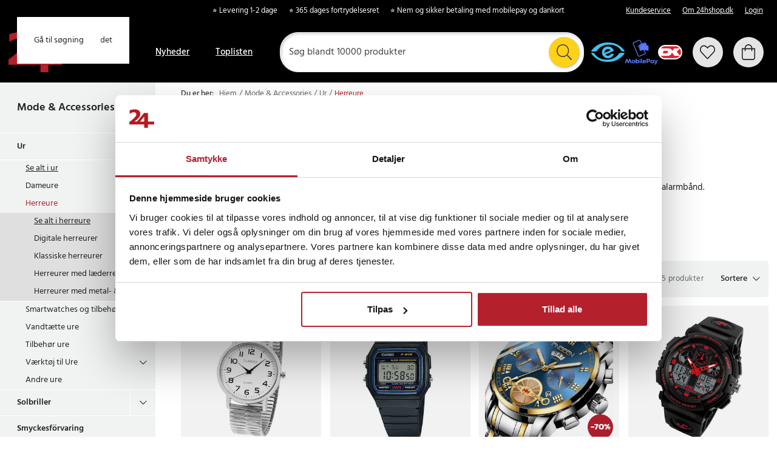

--- FILE ---
content_type: text/html
request_url: https://www.24hshop.dk/mode-accessories/ur-1/herrklockor
body_size: 30515
content:
<!doctype html><html lang="da"><head><meta charset="utf-8"/><title data-rh="true">Herreure - 24hshop.dk</title>
  <script>
  window.polyFillsLoaded = false;

    // This is the base function that is later supplanted by startClient.tsx when it is ready to start the client
  window.bootShop = function() {
    window.polyFillsLoaded = true;
  };  
  
  // Set the polyFillsLoaded flag to true and start the shop
  window.onPolyfillLoad = function() {
    window.polyFillsLoaded = true;
    window.bootShop();
  };  
    
  
  // If polyfill service does not respond, start the shop anyway
  if (false) {
    setTimeout(function () {
      if(!window.polyFillsLoaded) {
        window.bootShop();
      }
    }, 5000);
  }
  </script>

  <script>window.bootShop();</script>
<script>window.polyFillsLoaded=!0</script><link data-chunk="StandardCategoryPage" rel="preload" as="style" href="/static/css/style-StandardCategoryPage-8a726135.chunk.css">
<link data-chunk="client" rel="preload" as="style" href="/static/css/style-96011c38.css">
<link data-chunk="client" rel="preload" as="script" href="/static/js/apollo.6.3.7.vendor.js">
<link data-chunk="client" rel="preload" as="script" href="/static/js/react.6.3.7.vendor.js">
<link data-chunk="client" rel="preload" as="script" href="/static/js/bundle.45503def.js">
<link data-chunk="client" rel="preload" as="script" href="/static/js/bundle.71010481.js">
<link data-chunk="StandardCategoryPage" rel="preload" as="script" href="/static/js/116.ba2d9fd6.chunk.js">
<link data-chunk="StandardCategoryPage" rel="preload" as="script" href="/static/js/364.404747fb.chunk.js">
<link data-chunk="StandardCategoryPage" rel="preload" as="script" href="/static/js/StandardCategoryPage.2bf4204f.chunk.js"><meta name="viewport" content="width=device-width,initial-scale=1,shrink-to-fit=no"/><meta name="theme-color" content="#000000"/><link rel="manifest" href="/manifest.json"/><link rel="icon" href="/favicon.ico" sizes="32x32"><meta data-rh="true" name="description" content="Leder du efter Herreure? Bestil i dag hos os på 24hshop.dk ✓ Altid lave priser ✓ 365 dages åbent køb ✓ 1-3 dages levering!"/><meta data-rh="true" name="keywords" content="Herreure"/><meta data-rh="true" property="og:url" content="https://www.24hshop.dk/mode-accessories/ur-1/herrklockor"/><meta data-rh="true" property="og:title" content="Herreure - 24hshop.dk"/><meta data-rh="true" property="og:description" content="Leder du efter Herreure? Bestil i dag hos os på 24hshop.dk ✓ Altid lave priser ✓ 365 dages åbent køb ✓ 1-3 dages levering!"/><meta data-rh="true" property="og:image" content="https://www.24hshop.dk/pub_images/original/herrklockor.jpg"/><link data-rh="true" rel="preconnect" href="https://storeapi.jetshop.io"/><link data-rh="true" rel="alternate" href="https://www.24.se/mode-accessoarer/klockor/herrklockor" hrefLang="sv-SE"/><link data-rh="true" rel="alternate" href="https://www.24hshop.dk/mode-accessories/ur-1/herrklockor" hrefLang="da-DK"/><link data-rh="true" rel="alternate" href="https://www.24hshop.no/mote-accessoarer/klokker/herrklockor" hrefLang="nb-NO"/><link data-rh="true" rel="alternate" href="https://www.24hshop.fi/muoti-asusteet/kellot/herrklockor" hrefLang="fi-FI"/><link data-rh="true" rel="canonical" href="https://www.24hshop.dk/mode-accessories/ur-1/herrklockor"/><script>window.__ACTIVE_BREAKPOINT__ = "lg";</script><link data-chunk="client" rel="stylesheet" href="/static/css/style-96011c38.css">
<link data-chunk="StandardCategoryPage" rel="stylesheet" href="/static/css/style-StandardCategoryPage-8a726135.chunk.css"><script type="text/javascript" src="https://cdn-sitegainer.com/5620270/es6/index.bundle.js"></script><meta name="facebook-domain-verification" content="tivgeilr0gt8lioun7u7vefqv13m2t"/><meta name="facebook-domain-verification" content="p6ybe0ed1k69kastii47l07ty3b3sv"/><meta name="facebook-domain-verification" content="u9jbo6gtoz6jyprqbscyqd6nb9cayp"/><meta name="facebook-domain-verification" content="ptjqhjrp4rsqcqcnmlnmcqkw28aouj"/><meta name="facebook-domain-verification" content="8gn2mniawnoo2lkdp2klcotgjobi2b"/><meta name="google-site-verification" content="TrvejgnwhVNnrpOq3M2mukpU9KRaj0WIoRinmneG3UI"/><meta name="google-site-verification" content="FJykxX64_eTphrt_V3Ytq1ALkOeMY3UeGV3Q9tNqj70"/><meta name="google-site-verification" content="Mk0wmm1LNGxWDUsnSyklUaHfgxC2GRkXW_fb5Yb2w1Q"/><meta name="google-site-verification" content="Zv8MqN2MSULVOYICA1pMnKUXH5OIOQPUalgYGnkwYOo"/></head><body class="no-js"><script>document.body.className=document.body.className.replace("no-js","")</script><script>!function(e,t,n,a,s,c,r){e.RedealObject=s,e[s]=e[s]||function(){(e[s].q=e[s].q||[]).push(arguments)},e[s].l=1*new Date,c=t.createElement(n),r=t.getElementsByTagName(n)[0],c.async=1,c.src="https://static.redeal.se/widget/js/redeal.js",r.parentNode.insertBefore(c,r)}(window,document,"script",0,"redeal")</script><div id="root"><div class="cb78wnl"><a href="#main-content" class="ssjqxgr">Gå til hovedindholdet</a><a href="#search-field" class="ssjqxgr">Gå til søgning</a><div class="h17r8ep0"></div><header id="main-header" class="hbpo9ds"><div data-scrolling="false" class="t1sr166x"><div class="page-padding  p1eyj0vh"><div class="i9oo5t2"><div class="c1xoah0j"><ul class="top-nav-list left ly0v7d6"><li font-size="1" class="l1smy2jg"><div class="trustpilot-widget" data-locale="da-DK" data-businessunit-id="4dbc70ab00006400050fa315" data-style-height="22px" data-style-width="300px" data-template-id="5419b732fbfb950b10de65e5" data-stars="4,5" data-theme="dark" data-tags="SelectedReview"></div></li></ul><div class="top-bar-usp-list t1twxchp"><ul>
  <li>⭐ Levering 1-2 dage</li>
  <li>⭐ 365 dages fortrydelsesret</li>
  <li>⭐ Nem og sikker betaling med mobilepay og dankort</li>
</ul></div><div class="top-bar-links-list t7ewzxn"><ul>
  <li><a href="/kundeservice">Kundeservice</a></li>
  <li><a href="/om-24hshopdk">Om 24hshop.dk</a></li>
</ul><ul><li><a href="/login">Login</a></li></ul></div></div></div></div></div><div data-scrolling="false" class="d1n9xo22"><div class="page-padding  p1eyj0vh"><div class="inner i9oo5t2"><div data-scrolling="false" class="srrfwnd"><a aria-label="Hjem" href="/"><div data-flight-image-container="" data-flight-image-loaded="false" style="position:relative;overflow:hidden;width:100%;height:auto;padding-bottom:75.0000%"><picture data-flight-image-placeholder=""><img alt="" src="https://www.24hshop.dk/pub_images/original/24-logo-M2-DK.png?extend=copy&amp;width=400&amp;method=fit&amp;height=300&amp;sigma=2.5&amp;minampl=0.5&amp;quality=30&amp;type=auto" loading="lazy" aria-hidden="true" style="position:absolute;top:0;left:0;width:100%;height:100%;padding-top:0;object-position:center;object-fit:contain;opacity:0.6;transition-delay:500ms;font-family:&quot;object-fit: contain&quot;"/></picture><picture data-flight-image=""><source type="image/webp" srcSet="https://www.24hshop.dk/pub_images/original/24-logo-M2-DK.png?extend=copy&amp;width=400&amp;method=fit&amp;height=300&amp;type=webp 400w, https://www.24hshop.dk/pub_images/original/24-logo-M2-DK.png?extend=copy&amp;width=800&amp;method=fit&amp;height=600&amp;type=webp 800w" sizes="(max-width: 20rem) 400px, (max-width: 40rem) 400px, (max-width: 50rem) 400px, (max-width: 70rem) 400px, (max-width: 80rem) 400px, (max-width: 100rem) 400px, 400px"/><source type="image/png" srcSet="https://www.24hshop.dk/pub_images/original/24-logo-M2-DK.png?extend=copy&amp;width=400&amp;method=fit&amp;height=300 400w, https://www.24hshop.dk/pub_images/original/24-logo-M2-DK.png?extend=copy&amp;width=800&amp;method=fit&amp;height=600 800w" sizes="(max-width: 20rem) 400px, (max-width: 40rem) 400px, (max-width: 50rem) 400px, (max-width: 70rem) 400px, (max-width: 80rem) 400px, (max-width: 100rem) 400px, 400px"/><img alt="24 logo" sizes="(max-width: 20rem) 400px, (max-width: 40rem) 400px, (max-width: 50rem) 400px, (max-width: 70rem) 400px, (max-width: 80rem) 400px, (max-width: 100rem) 400px, 400px" srcSet="https://www.24hshop.dk/pub_images/original/24-logo-M2-DK.png?extend=copy&amp;width=400&amp;method=fit&amp;height=300 400w, https://www.24hshop.dk/pub_images/original/24-logo-M2-DK.png?extend=copy&amp;width=800&amp;method=fit&amp;height=600 800w" src="https://www.24hshop.dk/pub_images/original/24-logo-M2-DK.png" loading="lazy" fetchpriority="auto" style="position:absolute;top:0;left:0;width:100%;height:100%;padding-top:0;object-position:center;object-fit:contain;opacity:0;transition:opacity 500ms;font-family:&quot;object-fit: contain&quot;"/></picture><noscript><picture><img alt="24 logo" sizes="(max-width: 20rem) 400px, (max-width: 40rem) 400px, (max-width: 50rem) 400px, (max-width: 70rem) 400px, (max-width: 80rem) 400px, (max-width: 100rem) 400px, 400px" srcSet="https://www.24hshop.dk/pub_images/original/24-logo-M2-DK.png?extend=copy&amp;width=400&amp;method=fit&amp;height=300 400w, https://www.24hshop.dk/pub_images/original/24-logo-M2-DK.png?extend=copy&amp;width=800&amp;method=fit&amp;height=600 800w" src="https://www.24hshop.dk/pub_images/original/24-logo-M2-DK.png" loading="lazy" fetchpriority="auto" style="position:absolute;top:0;left:0;width:100%;height:100%;padding-top:0;object-position:center;object-fit:contain"/></picture></noscript></div></a></div><button class="menu-button header-button m1x8l449" aria-label="Menu"><svg aria-hidden="true" focusable="false" data-prefix="fal" data-icon="bars" class="svg-inline--fa fa-bars header-icon" role="img" xmlns="http://www.w3.org/2000/svg" viewBox="0 0 448 512"><path fill="currentColor" d="M442 114H6a6 6 0 0 1-6-6V84a6 6 0 0 1 6-6h436a6 6 0 0 1 6 6v24a6 6 0 0 1-6 6zm0 160H6a6 6 0 0 1-6-6v-24a6 6 0 0 1 6-6h436a6 6 0 0 1 6 6v24a6 6 0 0 1-6 6zm0 160H6a6 6 0 0 1-6-6v-24a6 6 0 0 1 6-6h436a6 6 0 0 1 6 6v24a6 6 0 0 1-6 6z"></path></svg><span class="button-text">Menu</span></button><div class="cvvyv8u"><a href="/nyheter-1"><div class="image-wrapper"><div data-flight-image-container="" data-flight-image-loaded="false" style="position:relative;overflow:hidden;width:100%;height:auto;padding-bottom:100.0000%"><picture data-flight-image-placeholder=""><img alt="" src="https://www.24hshop.dk/pub_docs/files/SiteContent/Bullhorn-black1.png?extend=copy&amp;width=32&amp;method=fit&amp;height=32&amp;sigma=2.5&amp;minampl=0.5&amp;quality=30&amp;type=auto" loading="lazy" aria-hidden="true" style="position:absolute;top:0;left:0;width:100%;height:100%;padding-top:0;object-position:center;object-fit:contain;opacity:0.6;transition-delay:500ms;font-family:&quot;object-fit: contain&quot;"/></picture><picture data-flight-image=""><source type="image/webp" srcSet="https://www.24hshop.dk/pub_docs/files/SiteContent/Bullhorn-black1.png?extend=copy&amp;width=32&amp;method=fit&amp;height=32&amp;type=webp 32w, https://www.24hshop.dk/pub_docs/files/SiteContent/Bullhorn-black1.png?extend=copy&amp;width=64&amp;method=fit&amp;height=64&amp;type=webp 64w" sizes="(max-width: 20rem) 32px, (max-width: 40rem) 32px, (max-width: 50rem) 32px, (max-width: 70rem) 32px, (max-width: 80rem) 32px, (max-width: 100rem) 32px, 32px"/><source type="image/png" srcSet="https://www.24hshop.dk/pub_docs/files/SiteContent/Bullhorn-black1.png?extend=copy&amp;width=32&amp;method=fit&amp;height=32 32w, https://www.24hshop.dk/pub_docs/files/SiteContent/Bullhorn-black1.png?extend=copy&amp;width=64&amp;method=fit&amp;height=64 64w" sizes="(max-width: 20rem) 32px, (max-width: 40rem) 32px, (max-width: 50rem) 32px, (max-width: 70rem) 32px, (max-width: 80rem) 32px, (max-width: 100rem) 32px, 32px"/><img alt="" sizes="(max-width: 20rem) 32px, (max-width: 40rem) 32px, (max-width: 50rem) 32px, (max-width: 70rem) 32px, (max-width: 80rem) 32px, (max-width: 100rem) 32px, 32px" srcSet="https://www.24hshop.dk/pub_docs/files/SiteContent/Bullhorn-black1.png?extend=copy&amp;width=32&amp;method=fit&amp;height=32 32w, https://www.24hshop.dk/pub_docs/files/SiteContent/Bullhorn-black1.png?extend=copy&amp;width=64&amp;method=fit&amp;height=64 64w" src="https://www.24hshop.dk/pub_docs/files/SiteContent/Bullhorn-black1.png" loading="lazy" fetchpriority="auto" style="position:absolute;top:0;left:0;width:100%;height:100%;padding-top:0;object-position:center;object-fit:contain;opacity:0;transition:opacity 500ms;font-family:&quot;object-fit: contain&quot;"/></picture><noscript><picture><img alt="" sizes="(max-width: 20rem) 32px, (max-width: 40rem) 32px, (max-width: 50rem) 32px, (max-width: 70rem) 32px, (max-width: 80rem) 32px, (max-width: 100rem) 32px, 32px" srcSet="https://www.24hshop.dk/pub_docs/files/SiteContent/Bullhorn-black1.png?extend=copy&amp;width=32&amp;method=fit&amp;height=32 32w, https://www.24hshop.dk/pub_docs/files/SiteContent/Bullhorn-black1.png?extend=copy&amp;width=64&amp;method=fit&amp;height=64 64w" src="https://www.24hshop.dk/pub_docs/files/SiteContent/Bullhorn-black1.png" loading="lazy" fetchpriority="auto" style="position:absolute;top:0;left:0;width:100%;height:100%;padding-top:0;object-position:center;object-fit:contain"/></picture></noscript></div></div><span>Nyheder</span></a><a href="/topplistan"><div class="image-wrapper"><div data-flight-image-container="" data-flight-image-loaded="false" style="position:relative;overflow:hidden;width:100%;height:auto;padding-bottom:100.0000%"><picture data-flight-image-placeholder=""><img alt="" src="https://www.24hshop.dk/pub_docs/files/SiteContent/Trophy-black1.png?extend=copy&amp;width=32&amp;method=fit&amp;height=32&amp;sigma=2.5&amp;minampl=0.5&amp;quality=30&amp;type=auto" loading="lazy" aria-hidden="true" style="position:absolute;top:0;left:0;width:100%;height:100%;padding-top:0;object-position:center;object-fit:contain;opacity:0.6;transition-delay:500ms;font-family:&quot;object-fit: contain&quot;"/></picture><picture data-flight-image=""><source type="image/webp" srcSet="https://www.24hshop.dk/pub_docs/files/SiteContent/Trophy-black1.png?extend=copy&amp;width=32&amp;method=fit&amp;height=32&amp;type=webp 32w, https://www.24hshop.dk/pub_docs/files/SiteContent/Trophy-black1.png?extend=copy&amp;width=64&amp;method=fit&amp;height=64&amp;type=webp 64w" sizes="(max-width: 20rem) 32px, (max-width: 40rem) 32px, (max-width: 50rem) 32px, (max-width: 70rem) 32px, (max-width: 80rem) 32px, (max-width: 100rem) 32px, 32px"/><source type="image/png" srcSet="https://www.24hshop.dk/pub_docs/files/SiteContent/Trophy-black1.png?extend=copy&amp;width=32&amp;method=fit&amp;height=32 32w, https://www.24hshop.dk/pub_docs/files/SiteContent/Trophy-black1.png?extend=copy&amp;width=64&amp;method=fit&amp;height=64 64w" sizes="(max-width: 20rem) 32px, (max-width: 40rem) 32px, (max-width: 50rem) 32px, (max-width: 70rem) 32px, (max-width: 80rem) 32px, (max-width: 100rem) 32px, 32px"/><img alt="" sizes="(max-width: 20rem) 32px, (max-width: 40rem) 32px, (max-width: 50rem) 32px, (max-width: 70rem) 32px, (max-width: 80rem) 32px, (max-width: 100rem) 32px, 32px" srcSet="https://www.24hshop.dk/pub_docs/files/SiteContent/Trophy-black1.png?extend=copy&amp;width=32&amp;method=fit&amp;height=32 32w, https://www.24hshop.dk/pub_docs/files/SiteContent/Trophy-black1.png?extend=copy&amp;width=64&amp;method=fit&amp;height=64 64w" src="https://www.24hshop.dk/pub_docs/files/SiteContent/Trophy-black1.png" loading="lazy" fetchpriority="auto" style="position:absolute;top:0;left:0;width:100%;height:100%;padding-top:0;object-position:center;object-fit:contain;opacity:0;transition:opacity 500ms;font-family:&quot;object-fit: contain&quot;"/></picture><noscript><picture><img alt="" sizes="(max-width: 20rem) 32px, (max-width: 40rem) 32px, (max-width: 50rem) 32px, (max-width: 70rem) 32px, (max-width: 80rem) 32px, (max-width: 100rem) 32px, 32px" srcSet="https://www.24hshop.dk/pub_docs/files/SiteContent/Trophy-black1.png?extend=copy&amp;width=32&amp;method=fit&amp;height=32 32w, https://www.24hshop.dk/pub_docs/files/SiteContent/Trophy-black1.png?extend=copy&amp;width=64&amp;method=fit&amp;height=64 64w" src="https://www.24hshop.dk/pub_docs/files/SiteContent/Trophy-black1.png" loading="lazy" fetchpriority="auto" style="position:absolute;top:0;left:0;width:100%;height:100%;padding-top:0;object-position:center;object-fit:contain"/></picture></noscript></div></div><span>Toplisten</span></a></div><div data-scrolling="false" class="s1esmc24"><div class="search-wrapper sjq5dm3"><div class="search-field"><div class="input-wrapper"><input data-flight-search-autocomplete-field="" type="search" id="search-field" placeholder="Søg blandt 10000 produkter" aria-label="Søg" autoComplete="off" class="i1jpiqn7" value=""/></div><button class="submit-search s1ka0xon" aria-label="Søg" title="Søg"><svg aria-hidden="true" focusable="false" data-prefix="fal" data-icon="search" class="svg-inline--fa fa-search sl7vid7" role="img" xmlns="http://www.w3.org/2000/svg" viewBox="0 0 512 512"><path fill="currentColor" d="M508.5 481.6l-129-129c-2.3-2.3-5.3-3.5-8.5-3.5h-10.3C395 312 416 262.5 416 208 416 93.1 322.9 0 208 0S0 93.1 0 208s93.1 208 208 208c54.5 0 104-21 141.1-55.2V371c0 3.2 1.3 6.2 3.5 8.5l129 129c4.7 4.7 12.3 4.7 17 0l9.9-9.9c4.7-4.7 4.7-12.3 0-17zM208 384c-97.3 0-176-78.7-176-176S110.7 32 208 32s176 78.7 176 176-78.7 176-176 176z"></path></svg></button></div></div></div><ul class="top-nav-list right ly0v7d6"><li font-size="1" class="l1smy2jg"><div class="payment-image"><a href="https://certifikat.emaerket.dk/24hshop.dk" taget="_blank"><img width="55" src="https://www.24hshop.dk/pub_images/original/e-maerket.png" alt="e-mark"></a>
<img width="55" src="/pub_images/original/logo-mp-dk.png" alt="mobilepay">
<img width="40" src="/pub_images/original/dankort.png" alt="dankort">
  </div></li><li font-size="1" class="l1smy2jg"><a class="header-button round-button" aria-label="Favoritter" title="Favoritter" href="/favoriter"><span class="icon-wrapper"><svg aria-hidden="true" focusable="false" data-prefix="fal" data-icon="heart" class="svg-inline--fa fa-heart header-icon" role="img" xmlns="http://www.w3.org/2000/svg" viewBox="0 0 512 512"><path fill="currentColor" d="M462.3 62.7c-54.5-46.4-136-38.7-186.6 13.5L256 96.6l-19.7-20.3C195.5 34.1 113.2 8.7 49.7 62.7c-62.8 53.6-66.1 149.8-9.9 207.8l193.5 199.8c6.2 6.4 14.4 9.7 22.6 9.7 8.2 0 16.4-3.2 22.6-9.7L472 270.5c56.4-58 53.1-154.2-9.7-207.8zm-13.1 185.6L256.4 448.1 62.8 248.3c-38.4-39.6-46.4-115.1 7.7-161.2 54.8-46.8 119.2-12.9 142.8 11.5l42.7 44.1 42.7-44.1c23.2-24 88.2-58 142.8-11.5 54 46 46.1 121.5 7.7 161.2z"></path></svg></span></a></li><li font-size="1" class="l1smy2jg"><button class="cart-button header-button round-button b1sx7fzi" data-testid="cart-button" aria-label="Indkøbskurv" title="Indkøbskurv"><svg aria-hidden="true" focusable="false" data-prefix="fal" data-icon="shopping-bag" class="svg-inline--fa fa-shopping-bag header-icon" role="img" xmlns="http://www.w3.org/2000/svg" viewBox="0 0 448 512"><path fill="currentColor" d="M352 128C352 57.421 294.579 0 224 0 153.42 0 96 57.421 96 128H0v304c0 44.183 35.817 80 80 80h288c44.183 0 80-35.817 80-80V128h-96zM224 32c52.935 0 96 43.065 96 96H128c0-52.935 43.065-96 96-96zm192 400c0 26.467-21.533 48-48 48H80c-26.467 0-48-21.533-48-48V160h64v48c0 8.837 7.164 16 16 16s16-7.163 16-16v-48h192v48c0 8.837 7.163 16 16 16s16-7.163 16-16v-48h64v272z"></path></svg><span class="h1blia41"><span>Indkøbskurv</span></span></button></li></ul></div></div></div></header><div class="c1onf3o9 closed left" style="width:360px;transform:translateX(-360px);left:0"><div class="m1uygw2i"><div class="s1p207i8 d1k3vwcg"><div class="l1w3egh4"><h3>Menu</h3></div><button class="s1yrbius s80f007" aria-label="Luk" title="Luk"><svg width="13" height="13" viewBox="0 0 13 13" xmlns="http://www.w3.org/2000/svg"><path d="M6.3 6.26l-.347-.36-.373.36.373.36.347-.36zM11.61.44L5.953 5.9l.694.72 5.657-5.46-.694-.72zM5.953 6.62l5.657 5.458.694-.72L6.647 5.9l-.694.72z"></path><path d="M6.3 6.24l.347.36.373-.36-.373-.36-.347.36zM.99 12.06L6.647 6.6l-.694-.72-5.657 5.46.694.72zm5.657-6.18L.99.423l-.694.72L5.953 6.6l.694-.72z"></path></svg></button></div><div class="i14plita"><div class="slider-box-wrapper  no-scroll undefined skgwklj"><div class="nav-buttons"></div><div class="slider-track"><div class="slider-items"><a href="/topplistan"><div class="image-wrapper" style="background:#E5478A"><div data-flight-image-container="" data-flight-image-loaded="false" style="position:relative;overflow:hidden;width:100%;height:auto;padding-bottom:100.0000%"><picture data-flight-image-placeholder=""><img alt="" src="https://www.24hshop.dk/pub_docs/files/SiteContent/Trophy.png?extend=copy&amp;width=50&amp;method=fit&amp;height=50&amp;sigma=2.5&amp;minampl=0.5&amp;quality=30&amp;type=auto" loading="lazy" aria-hidden="true" style="position:absolute;top:0;left:0;width:100%;height:100%;padding-top:0;object-position:center;object-fit:contain;opacity:0.6;transition-delay:500ms;font-family:&quot;object-fit: contain&quot;"/></picture><picture data-flight-image=""><source type="image/webp" srcSet="https://www.24hshop.dk/pub_docs/files/SiteContent/Trophy.png?extend=copy&amp;width=100&amp;method=fit&amp;height=100&amp;type=webp 100w, https://www.24hshop.dk/pub_docs/files/SiteContent/Trophy.png?extend=copy&amp;width=50&amp;method=fit&amp;height=50&amp;type=webp 50w" sizes="(max-width: 20rem) 50px, (max-width: 40rem) 50px, (max-width: 50rem) 50px, (max-width: 70rem) 50px, (max-width: 80rem) 50px, (max-width: 100rem) 50px, 50px"/><source type="image/png" srcSet="https://www.24hshop.dk/pub_docs/files/SiteContent/Trophy.png?extend=copy&amp;width=100&amp;method=fit&amp;height=100 100w, https://www.24hshop.dk/pub_docs/files/SiteContent/Trophy.png?extend=copy&amp;width=50&amp;method=fit&amp;height=50 50w" sizes="(max-width: 20rem) 50px, (max-width: 40rem) 50px, (max-width: 50rem) 50px, (max-width: 70rem) 50px, (max-width: 80rem) 50px, (max-width: 100rem) 50px, 50px"/><img alt="" sizes="(max-width: 20rem) 50px, (max-width: 40rem) 50px, (max-width: 50rem) 50px, (max-width: 70rem) 50px, (max-width: 80rem) 50px, (max-width: 100rem) 50px, 50px" srcSet="https://www.24hshop.dk/pub_docs/files/SiteContent/Trophy.png?extend=copy&amp;width=100&amp;method=fit&amp;height=100 100w, https://www.24hshop.dk/pub_docs/files/SiteContent/Trophy.png?extend=copy&amp;width=50&amp;method=fit&amp;height=50 50w" src="https://www.24hshop.dk/pub_docs/files/SiteContent/Trophy.png" loading="lazy" fetchpriority="auto" style="position:absolute;top:0;left:0;width:100%;height:100%;padding-top:0;object-position:center;object-fit:contain;opacity:0;transition:opacity 500ms;font-family:&quot;object-fit: contain&quot;"/></picture><noscript><picture><img alt="" sizes="(max-width: 20rem) 50px, (max-width: 40rem) 50px, (max-width: 50rem) 50px, (max-width: 70rem) 50px, (max-width: 80rem) 50px, (max-width: 100rem) 50px, 50px" srcSet="https://www.24hshop.dk/pub_docs/files/SiteContent/Trophy.png?extend=copy&amp;width=100&amp;method=fit&amp;height=100 100w, https://www.24hshop.dk/pub_docs/files/SiteContent/Trophy.png?extend=copy&amp;width=50&amp;method=fit&amp;height=50 50w" src="https://www.24hshop.dk/pub_docs/files/SiteContent/Trophy.png" loading="lazy" fetchpriority="auto" style="position:absolute;top:0;left:0;width:100%;height:100%;padding-top:0;object-position:center;object-fit:contain"/></picture></noscript></div></div><p>Toplisten</p></a><a href="/nyheter-1"><div class="image-wrapper" style="background:#71D7E5"><div data-flight-image-container="" data-flight-image-loaded="false" style="position:relative;overflow:hidden;width:100%;height:auto;padding-bottom:100.0000%"><picture data-flight-image-placeholder=""><img alt="" src="https://www.24hshop.dk/pub_docs/files/SiteContent/Bullhorn.png?extend=copy&amp;width=50&amp;method=fit&amp;height=50&amp;sigma=2.5&amp;minampl=0.5&amp;quality=30&amp;type=auto" loading="lazy" aria-hidden="true" style="position:absolute;top:0;left:0;width:100%;height:100%;padding-top:0;object-position:center;object-fit:contain;opacity:0.6;transition-delay:500ms;font-family:&quot;object-fit: contain&quot;"/></picture><picture data-flight-image=""><source type="image/webp" srcSet="https://www.24hshop.dk/pub_docs/files/SiteContent/Bullhorn.png?extend=copy&amp;width=100&amp;method=fit&amp;height=100&amp;type=webp 100w, https://www.24hshop.dk/pub_docs/files/SiteContent/Bullhorn.png?extend=copy&amp;width=50&amp;method=fit&amp;height=50&amp;type=webp 50w" sizes="(max-width: 20rem) 50px, (max-width: 40rem) 50px, (max-width: 50rem) 50px, (max-width: 70rem) 50px, (max-width: 80rem) 50px, (max-width: 100rem) 50px, 50px"/><source type="image/png" srcSet="https://www.24hshop.dk/pub_docs/files/SiteContent/Bullhorn.png?extend=copy&amp;width=100&amp;method=fit&amp;height=100 100w, https://www.24hshop.dk/pub_docs/files/SiteContent/Bullhorn.png?extend=copy&amp;width=50&amp;method=fit&amp;height=50 50w" sizes="(max-width: 20rem) 50px, (max-width: 40rem) 50px, (max-width: 50rem) 50px, (max-width: 70rem) 50px, (max-width: 80rem) 50px, (max-width: 100rem) 50px, 50px"/><img alt="" sizes="(max-width: 20rem) 50px, (max-width: 40rem) 50px, (max-width: 50rem) 50px, (max-width: 70rem) 50px, (max-width: 80rem) 50px, (max-width: 100rem) 50px, 50px" srcSet="https://www.24hshop.dk/pub_docs/files/SiteContent/Bullhorn.png?extend=copy&amp;width=100&amp;method=fit&amp;height=100 100w, https://www.24hshop.dk/pub_docs/files/SiteContent/Bullhorn.png?extend=copy&amp;width=50&amp;method=fit&amp;height=50 50w" src="https://www.24hshop.dk/pub_docs/files/SiteContent/Bullhorn.png" loading="lazy" fetchpriority="auto" style="position:absolute;top:0;left:0;width:100%;height:100%;padding-top:0;object-position:center;object-fit:contain;opacity:0;transition:opacity 500ms;font-family:&quot;object-fit: contain&quot;"/></picture><noscript><picture><img alt="" sizes="(max-width: 20rem) 50px, (max-width: 40rem) 50px, (max-width: 50rem) 50px, (max-width: 70rem) 50px, (max-width: 80rem) 50px, (max-width: 100rem) 50px, 50px" srcSet="https://www.24hshop.dk/pub_docs/files/SiteContent/Bullhorn.png?extend=copy&amp;width=100&amp;method=fit&amp;height=100 100w, https://www.24hshop.dk/pub_docs/files/SiteContent/Bullhorn.png?extend=copy&amp;width=50&amp;method=fit&amp;height=50 50w" src="https://www.24hshop.dk/pub_docs/files/SiteContent/Bullhorn.png" loading="lazy" fetchpriority="auto" style="position:absolute;top:0;left:0;width:100%;height:100%;padding-top:0;object-position:center;object-fit:contain"/></picture></noscript></div></div><p>Nyheder</p></a><a href="/deals"><div class="image-wrapper" style="background:#FFCC00"><div data-flight-image-container="" data-flight-image-loaded="false" style="position:relative;overflow:hidden;width:100%;height:auto;padding-bottom:100.0000%"><picture data-flight-image-placeholder=""><img alt="" src="https://www.24hshop.dk/pub_docs/files/SiteContent/Badge.png?extend=copy&amp;width=50&amp;method=fit&amp;height=50&amp;sigma=2.5&amp;minampl=0.5&amp;quality=30&amp;type=auto" loading="lazy" aria-hidden="true" style="position:absolute;top:0;left:0;width:100%;height:100%;padding-top:0;object-position:center;object-fit:contain;opacity:0.6;transition-delay:500ms;font-family:&quot;object-fit: contain&quot;"/></picture><picture data-flight-image=""><source type="image/webp" srcSet="https://www.24hshop.dk/pub_docs/files/SiteContent/Badge.png?extend=copy&amp;width=100&amp;method=fit&amp;height=100&amp;type=webp 100w, https://www.24hshop.dk/pub_docs/files/SiteContent/Badge.png?extend=copy&amp;width=50&amp;method=fit&amp;height=50&amp;type=webp 50w" sizes="(max-width: 20rem) 50px, (max-width: 40rem) 50px, (max-width: 50rem) 50px, (max-width: 70rem) 50px, (max-width: 80rem) 50px, (max-width: 100rem) 50px, 50px"/><source type="image/png" srcSet="https://www.24hshop.dk/pub_docs/files/SiteContent/Badge.png?extend=copy&amp;width=100&amp;method=fit&amp;height=100 100w, https://www.24hshop.dk/pub_docs/files/SiteContent/Badge.png?extend=copy&amp;width=50&amp;method=fit&amp;height=50 50w" sizes="(max-width: 20rem) 50px, (max-width: 40rem) 50px, (max-width: 50rem) 50px, (max-width: 70rem) 50px, (max-width: 80rem) 50px, (max-width: 100rem) 50px, 50px"/><img alt="" sizes="(max-width: 20rem) 50px, (max-width: 40rem) 50px, (max-width: 50rem) 50px, (max-width: 70rem) 50px, (max-width: 80rem) 50px, (max-width: 100rem) 50px, 50px" srcSet="https://www.24hshop.dk/pub_docs/files/SiteContent/Badge.png?extend=copy&amp;width=100&amp;method=fit&amp;height=100 100w, https://www.24hshop.dk/pub_docs/files/SiteContent/Badge.png?extend=copy&amp;width=50&amp;method=fit&amp;height=50 50w" src="https://www.24hshop.dk/pub_docs/files/SiteContent/Badge.png" loading="lazy" fetchpriority="auto" style="position:absolute;top:0;left:0;width:100%;height:100%;padding-top:0;object-position:center;object-fit:contain;opacity:0;transition:opacity 500ms;font-family:&quot;object-fit: contain&quot;"/></picture><noscript><picture><img alt="" sizes="(max-width: 20rem) 50px, (max-width: 40rem) 50px, (max-width: 50rem) 50px, (max-width: 70rem) 50px, (max-width: 80rem) 50px, (max-width: 100rem) 50px, 50px" srcSet="https://www.24hshop.dk/pub_docs/files/SiteContent/Badge.png?extend=copy&amp;width=100&amp;method=fit&amp;height=100 100w, https://www.24hshop.dk/pub_docs/files/SiteContent/Badge.png?extend=copy&amp;width=50&amp;method=fit&amp;height=50 50w" src="https://www.24hshop.dk/pub_docs/files/SiteContent/Badge.png" loading="lazy" fetchpriority="auto" style="position:absolute;top:0;left:0;width:100%;height:100%;padding-top:0;object-position:center;object-fit:contain"/></picture></noscript></div></div><p>Deals</p></a><a href="/udsalg"><div class="image-wrapper" style="background:#b5202d"><div data-flight-image-container="" data-flight-image-loaded="false" style="position:relative;overflow:hidden;width:100%;height:auto;padding-bottom:100.0000%"><picture data-flight-image-placeholder=""><img alt="" src="https://www.24hshop.dk/pub_docs/files/SiteContent/Tag-light.png?extend=copy&amp;width=50&amp;method=fit&amp;height=50&amp;sigma=2.5&amp;minampl=0.5&amp;quality=30&amp;type=auto" loading="lazy" aria-hidden="true" style="position:absolute;top:0;left:0;width:100%;height:100%;padding-top:0;object-position:center;object-fit:contain;opacity:0.6;transition-delay:500ms;font-family:&quot;object-fit: contain&quot;"/></picture><picture data-flight-image=""><source type="image/webp" srcSet="https://www.24hshop.dk/pub_docs/files/SiteContent/Tag-light.png?extend=copy&amp;width=100&amp;method=fit&amp;height=100&amp;type=webp 100w, https://www.24hshop.dk/pub_docs/files/SiteContent/Tag-light.png?extend=copy&amp;width=50&amp;method=fit&amp;height=50&amp;type=webp 50w" sizes="(max-width: 20rem) 50px, (max-width: 40rem) 50px, (max-width: 50rem) 50px, (max-width: 70rem) 50px, (max-width: 80rem) 50px, (max-width: 100rem) 50px, 50px"/><source type="image/png" srcSet="https://www.24hshop.dk/pub_docs/files/SiteContent/Tag-light.png?extend=copy&amp;width=100&amp;method=fit&amp;height=100 100w, https://www.24hshop.dk/pub_docs/files/SiteContent/Tag-light.png?extend=copy&amp;width=50&amp;method=fit&amp;height=50 50w" sizes="(max-width: 20rem) 50px, (max-width: 40rem) 50px, (max-width: 50rem) 50px, (max-width: 70rem) 50px, (max-width: 80rem) 50px, (max-width: 100rem) 50px, 50px"/><img alt="" sizes="(max-width: 20rem) 50px, (max-width: 40rem) 50px, (max-width: 50rem) 50px, (max-width: 70rem) 50px, (max-width: 80rem) 50px, (max-width: 100rem) 50px, 50px" srcSet="https://www.24hshop.dk/pub_docs/files/SiteContent/Tag-light.png?extend=copy&amp;width=100&amp;method=fit&amp;height=100 100w, https://www.24hshop.dk/pub_docs/files/SiteContent/Tag-light.png?extend=copy&amp;width=50&amp;method=fit&amp;height=50 50w" src="https://www.24hshop.dk/pub_docs/files/SiteContent/Tag-light.png" loading="lazy" fetchpriority="auto" style="position:absolute;top:0;left:0;width:100%;height:100%;padding-top:0;object-position:center;object-fit:contain;opacity:0;transition:opacity 500ms;font-family:&quot;object-fit: contain&quot;"/></picture><noscript><picture><img alt="" sizes="(max-width: 20rem) 50px, (max-width: 40rem) 50px, (max-width: 50rem) 50px, (max-width: 70rem) 50px, (max-width: 80rem) 50px, (max-width: 100rem) 50px, 50px" srcSet="https://www.24hshop.dk/pub_docs/files/SiteContent/Tag-light.png?extend=copy&amp;width=100&amp;method=fit&amp;height=100 100w, https://www.24hshop.dk/pub_docs/files/SiteContent/Tag-light.png?extend=copy&amp;width=50&amp;method=fit&amp;height=50 50w" src="https://www.24hshop.dk/pub_docs/files/SiteContent/Tag-light.png" loading="lazy" fetchpriority="auto" style="position:absolute;top:0;left:0;width:100%;height:100%;padding-top:0;object-position:center;object-fit:contain"/></picture></noscript></div></div><p>Udsalg</p></a></div></div></div></div><div class="sn52484"><div class="c2k4dex"><button data-level="1" class="c17w5k4b"><a href="/mobiltilbehor"><span class="image-holder"><div data-flight-image-container="" data-flight-image-loaded="false" style="position:relative;overflow:hidden;width:100%;height:auto;padding-bottom:100.0000%"><picture data-flight-image-placeholder=""><img alt="" src="https://www.24hshop.dk/pub_images/original/cat-127.png?extend=copy&amp;width=30&amp;method=fit&amp;height=30&amp;sigma=2.5&amp;minampl=0.5&amp;quality=30&amp;type=auto" loading="lazy" aria-hidden="true" style="position:absolute;top:0;left:0;width:100%;height:100%;padding-top:0;object-position:center;object-fit:contain;opacity:0.6;transition-delay:500ms;font-family:&quot;object-fit: contain&quot;"/></picture><picture data-flight-image=""><source type="image/webp" srcSet="https://www.24hshop.dk/pub_images/original/cat-127.png?extend=copy&amp;width=30&amp;method=fit&amp;height=30&amp;type=webp 30w, https://www.24hshop.dk/pub_images/original/cat-127.png?extend=copy&amp;width=60&amp;method=fit&amp;height=60&amp;type=webp 60w" sizes="(max-width: 20rem) 30px, (max-width: 40rem) 30px, (max-width: 50rem) 30px, (max-width: 70rem) 30px, (max-width: 80rem) 30px, (max-width: 100rem) 30px, 30px"/><source type="image/png" srcSet="https://www.24hshop.dk/pub_images/original/cat-127.png?extend=copy&amp;width=30&amp;method=fit&amp;height=30 30w, https://www.24hshop.dk/pub_images/original/cat-127.png?extend=copy&amp;width=60&amp;method=fit&amp;height=60 60w" sizes="(max-width: 20rem) 30px, (max-width: 40rem) 30px, (max-width: 50rem) 30px, (max-width: 70rem) 30px, (max-width: 80rem) 30px, (max-width: 100rem) 30px, 30px"/><img alt="" sizes="(max-width: 20rem) 30px, (max-width: 40rem) 30px, (max-width: 50rem) 30px, (max-width: 70rem) 30px, (max-width: 80rem) 30px, (max-width: 100rem) 30px, 30px" srcSet="https://www.24hshop.dk/pub_images/original/cat-127.png?extend=copy&amp;width=30&amp;method=fit&amp;height=30 30w, https://www.24hshop.dk/pub_images/original/cat-127.png?extend=copy&amp;width=60&amp;method=fit&amp;height=60 60w" src="https://www.24hshop.dk/pub_images/original/cat-127.png" loading="lazy" fetchpriority="auto" style="position:absolute;top:0;left:0;width:100%;height:100%;padding-top:0;object-position:center;object-fit:contain;opacity:0;transition:opacity 500ms;font-family:&quot;object-fit: contain&quot;"/></picture><noscript><picture><img alt="" sizes="(max-width: 20rem) 30px, (max-width: 40rem) 30px, (max-width: 50rem) 30px, (max-width: 70rem) 30px, (max-width: 80rem) 30px, (max-width: 100rem) 30px, 30px" srcSet="https://www.24hshop.dk/pub_images/original/cat-127.png?extend=copy&amp;width=30&amp;method=fit&amp;height=30 30w, https://www.24hshop.dk/pub_images/original/cat-127.png?extend=copy&amp;width=60&amp;method=fit&amp;height=60 60w" src="https://www.24hshop.dk/pub_images/original/cat-127.png" loading="lazy" fetchpriority="auto" style="position:absolute;top:0;left:0;width:100%;height:100%;padding-top:0;object-position:center;object-fit:contain"/></picture></noscript></div></span>Mobiltilbehør</a></button></div><div class="c2k4dex"><button data-level="1" class="c17w5k4b"><a href="/hjem-og-have"><span class="image-holder"><div data-flight-image-container="" data-flight-image-loaded="false" style="position:relative;overflow:hidden;width:100%;height:auto;padding-bottom:100.0000%"><picture data-flight-image-placeholder=""><img alt="" src="https://www.24hshop.dk/pub_images/original/cat-111.png?extend=copy&amp;width=30&amp;method=fit&amp;height=30&amp;sigma=2.5&amp;minampl=0.5&amp;quality=30&amp;type=auto" loading="lazy" aria-hidden="true" style="position:absolute;top:0;left:0;width:100%;height:100%;padding-top:0;object-position:center;object-fit:contain;opacity:0.6;transition-delay:500ms;font-family:&quot;object-fit: contain&quot;"/></picture><picture data-flight-image=""><source type="image/webp" srcSet="https://www.24hshop.dk/pub_images/original/cat-111.png?extend=copy&amp;width=30&amp;method=fit&amp;height=30&amp;type=webp 30w, https://www.24hshop.dk/pub_images/original/cat-111.png?extend=copy&amp;width=60&amp;method=fit&amp;height=60&amp;type=webp 60w" sizes="(max-width: 20rem) 30px, (max-width: 40rem) 30px, (max-width: 50rem) 30px, (max-width: 70rem) 30px, (max-width: 80rem) 30px, (max-width: 100rem) 30px, 30px"/><source type="image/png" srcSet="https://www.24hshop.dk/pub_images/original/cat-111.png?extend=copy&amp;width=30&amp;method=fit&amp;height=30 30w, https://www.24hshop.dk/pub_images/original/cat-111.png?extend=copy&amp;width=60&amp;method=fit&amp;height=60 60w" sizes="(max-width: 20rem) 30px, (max-width: 40rem) 30px, (max-width: 50rem) 30px, (max-width: 70rem) 30px, (max-width: 80rem) 30px, (max-width: 100rem) 30px, 30px"/><img alt="" sizes="(max-width: 20rem) 30px, (max-width: 40rem) 30px, (max-width: 50rem) 30px, (max-width: 70rem) 30px, (max-width: 80rem) 30px, (max-width: 100rem) 30px, 30px" srcSet="https://www.24hshop.dk/pub_images/original/cat-111.png?extend=copy&amp;width=30&amp;method=fit&amp;height=30 30w, https://www.24hshop.dk/pub_images/original/cat-111.png?extend=copy&amp;width=60&amp;method=fit&amp;height=60 60w" src="https://www.24hshop.dk/pub_images/original/cat-111.png" loading="lazy" fetchpriority="auto" style="position:absolute;top:0;left:0;width:100%;height:100%;padding-top:0;object-position:center;object-fit:contain;opacity:0;transition:opacity 500ms;font-family:&quot;object-fit: contain&quot;"/></picture><noscript><picture><img alt="" sizes="(max-width: 20rem) 30px, (max-width: 40rem) 30px, (max-width: 50rem) 30px, (max-width: 70rem) 30px, (max-width: 80rem) 30px, (max-width: 100rem) 30px, 30px" srcSet="https://www.24hshop.dk/pub_images/original/cat-111.png?extend=copy&amp;width=30&amp;method=fit&amp;height=30 30w, https://www.24hshop.dk/pub_images/original/cat-111.png?extend=copy&amp;width=60&amp;method=fit&amp;height=60 60w" src="https://www.24hshop.dk/pub_images/original/cat-111.png" loading="lazy" fetchpriority="auto" style="position:absolute;top:0;left:0;width:100%;height:100%;padding-top:0;object-position:center;object-fit:contain"/></picture></noscript></div></span>Hjem &amp; Have</a></button></div><div class="c2k4dex"><button data-level="1" class="c17w5k4b"><a href="/hjemmeelektronik"><span class="image-holder"><div data-flight-image-container="" data-flight-image-loaded="false" style="position:relative;overflow:hidden;width:100%;height:auto;padding-bottom:100.0000%"><picture data-flight-image-placeholder=""><img alt="" src="https://www.24hshop.dk/pub_images/original/cat-2448.png?extend=copy&amp;width=30&amp;method=fit&amp;height=30&amp;sigma=2.5&amp;minampl=0.5&amp;quality=30&amp;type=auto" loading="lazy" aria-hidden="true" style="position:absolute;top:0;left:0;width:100%;height:100%;padding-top:0;object-position:center;object-fit:contain;opacity:0.6;transition-delay:500ms;font-family:&quot;object-fit: contain&quot;"/></picture><picture data-flight-image=""><source type="image/webp" srcSet="https://www.24hshop.dk/pub_images/original/cat-2448.png?extend=copy&amp;width=30&amp;method=fit&amp;height=30&amp;type=webp 30w, https://www.24hshop.dk/pub_images/original/cat-2448.png?extend=copy&amp;width=60&amp;method=fit&amp;height=60&amp;type=webp 60w" sizes="(max-width: 20rem) 30px, (max-width: 40rem) 30px, (max-width: 50rem) 30px, (max-width: 70rem) 30px, (max-width: 80rem) 30px, (max-width: 100rem) 30px, 30px"/><source type="image/png" srcSet="https://www.24hshop.dk/pub_images/original/cat-2448.png?extend=copy&amp;width=30&amp;method=fit&amp;height=30 30w, https://www.24hshop.dk/pub_images/original/cat-2448.png?extend=copy&amp;width=60&amp;method=fit&amp;height=60 60w" sizes="(max-width: 20rem) 30px, (max-width: 40rem) 30px, (max-width: 50rem) 30px, (max-width: 70rem) 30px, (max-width: 80rem) 30px, (max-width: 100rem) 30px, 30px"/><img alt="" sizes="(max-width: 20rem) 30px, (max-width: 40rem) 30px, (max-width: 50rem) 30px, (max-width: 70rem) 30px, (max-width: 80rem) 30px, (max-width: 100rem) 30px, 30px" srcSet="https://www.24hshop.dk/pub_images/original/cat-2448.png?extend=copy&amp;width=30&amp;method=fit&amp;height=30 30w, https://www.24hshop.dk/pub_images/original/cat-2448.png?extend=copy&amp;width=60&amp;method=fit&amp;height=60 60w" src="https://www.24hshop.dk/pub_images/original/cat-2448.png" loading="lazy" fetchpriority="auto" style="position:absolute;top:0;left:0;width:100%;height:100%;padding-top:0;object-position:center;object-fit:contain;opacity:0;transition:opacity 500ms;font-family:&quot;object-fit: contain&quot;"/></picture><noscript><picture><img alt="" sizes="(max-width: 20rem) 30px, (max-width: 40rem) 30px, (max-width: 50rem) 30px, (max-width: 70rem) 30px, (max-width: 80rem) 30px, (max-width: 100rem) 30px, 30px" srcSet="https://www.24hshop.dk/pub_images/original/cat-2448.png?extend=copy&amp;width=30&amp;method=fit&amp;height=30 30w, https://www.24hshop.dk/pub_images/original/cat-2448.png?extend=copy&amp;width=60&amp;method=fit&amp;height=60 60w" src="https://www.24hshop.dk/pub_images/original/cat-2448.png" loading="lazy" fetchpriority="auto" style="position:absolute;top:0;left:0;width:100%;height:100%;padding-top:0;object-position:center;object-fit:contain"/></picture></noscript></div></span>Hjemmeelektronik</a></button></div><div class="c2k4dex"><button data-level="1" class="c17w5k4b"><a href="/computertilbehor"><span class="image-holder"><div data-flight-image-container="" data-flight-image-loaded="false" style="position:relative;overflow:hidden;width:100%;height:auto;padding-bottom:100.0000%"><picture data-flight-image-placeholder=""><img alt="" src="https://www.24hshop.dk/pub_images/original/cat-159.png?extend=copy&amp;width=30&amp;method=fit&amp;height=30&amp;sigma=2.5&amp;minampl=0.5&amp;quality=30&amp;type=auto" loading="lazy" aria-hidden="true" style="position:absolute;top:0;left:0;width:100%;height:100%;padding-top:0;object-position:center;object-fit:contain;opacity:0.6;transition-delay:500ms;font-family:&quot;object-fit: contain&quot;"/></picture><picture data-flight-image=""><source type="image/webp" srcSet="https://www.24hshop.dk/pub_images/original/cat-159.png?extend=copy&amp;width=30&amp;method=fit&amp;height=30&amp;type=webp 30w, https://www.24hshop.dk/pub_images/original/cat-159.png?extend=copy&amp;width=60&amp;method=fit&amp;height=60&amp;type=webp 60w" sizes="(max-width: 20rem) 30px, (max-width: 40rem) 30px, (max-width: 50rem) 30px, (max-width: 70rem) 30px, (max-width: 80rem) 30px, (max-width: 100rem) 30px, 30px"/><source type="image/png" srcSet="https://www.24hshop.dk/pub_images/original/cat-159.png?extend=copy&amp;width=30&amp;method=fit&amp;height=30 30w, https://www.24hshop.dk/pub_images/original/cat-159.png?extend=copy&amp;width=60&amp;method=fit&amp;height=60 60w" sizes="(max-width: 20rem) 30px, (max-width: 40rem) 30px, (max-width: 50rem) 30px, (max-width: 70rem) 30px, (max-width: 80rem) 30px, (max-width: 100rem) 30px, 30px"/><img alt="" sizes="(max-width: 20rem) 30px, (max-width: 40rem) 30px, (max-width: 50rem) 30px, (max-width: 70rem) 30px, (max-width: 80rem) 30px, (max-width: 100rem) 30px, 30px" srcSet="https://www.24hshop.dk/pub_images/original/cat-159.png?extend=copy&amp;width=30&amp;method=fit&amp;height=30 30w, https://www.24hshop.dk/pub_images/original/cat-159.png?extend=copy&amp;width=60&amp;method=fit&amp;height=60 60w" src="https://www.24hshop.dk/pub_images/original/cat-159.png" loading="lazy" fetchpriority="auto" style="position:absolute;top:0;left:0;width:100%;height:100%;padding-top:0;object-position:center;object-fit:contain;opacity:0;transition:opacity 500ms;font-family:&quot;object-fit: contain&quot;"/></picture><noscript><picture><img alt="" sizes="(max-width: 20rem) 30px, (max-width: 40rem) 30px, (max-width: 50rem) 30px, (max-width: 70rem) 30px, (max-width: 80rem) 30px, (max-width: 100rem) 30px, 30px" srcSet="https://www.24hshop.dk/pub_images/original/cat-159.png?extend=copy&amp;width=30&amp;method=fit&amp;height=30 30w, https://www.24hshop.dk/pub_images/original/cat-159.png?extend=copy&amp;width=60&amp;method=fit&amp;height=60 60w" src="https://www.24hshop.dk/pub_images/original/cat-159.png" loading="lazy" fetchpriority="auto" style="position:absolute;top:0;left:0;width:100%;height:100%;padding-top:0;object-position:center;object-fit:contain"/></picture></noscript></div></span>Computertilbehør</a></button></div><div class="c2k4dex"><button data-level="1" class="c17w5k4b"><a href="/traeningsprodukter"><span class="image-holder"><div data-flight-image-container="" data-flight-image-loaded="false" style="position:relative;overflow:hidden;width:100%;height:auto;padding-bottom:100.0000%"><picture data-flight-image-placeholder=""><img alt="" src="https://www.24hshop.dk/pub_images/original/cat-1620.png?extend=copy&amp;width=30&amp;method=fit&amp;height=30&amp;sigma=2.5&amp;minampl=0.5&amp;quality=30&amp;type=auto" loading="lazy" aria-hidden="true" style="position:absolute;top:0;left:0;width:100%;height:100%;padding-top:0;object-position:center;object-fit:contain;opacity:0.6;transition-delay:500ms;font-family:&quot;object-fit: contain&quot;"/></picture><picture data-flight-image=""><source type="image/webp" srcSet="https://www.24hshop.dk/pub_images/original/cat-1620.png?extend=copy&amp;width=30&amp;method=fit&amp;height=30&amp;type=webp 30w, https://www.24hshop.dk/pub_images/original/cat-1620.png?extend=copy&amp;width=60&amp;method=fit&amp;height=60&amp;type=webp 60w" sizes="(max-width: 20rem) 30px, (max-width: 40rem) 30px, (max-width: 50rem) 30px, (max-width: 70rem) 30px, (max-width: 80rem) 30px, (max-width: 100rem) 30px, 30px"/><source type="image/png" srcSet="https://www.24hshop.dk/pub_images/original/cat-1620.png?extend=copy&amp;width=30&amp;method=fit&amp;height=30 30w, https://www.24hshop.dk/pub_images/original/cat-1620.png?extend=copy&amp;width=60&amp;method=fit&amp;height=60 60w" sizes="(max-width: 20rem) 30px, (max-width: 40rem) 30px, (max-width: 50rem) 30px, (max-width: 70rem) 30px, (max-width: 80rem) 30px, (max-width: 100rem) 30px, 30px"/><img alt="" sizes="(max-width: 20rem) 30px, (max-width: 40rem) 30px, (max-width: 50rem) 30px, (max-width: 70rem) 30px, (max-width: 80rem) 30px, (max-width: 100rem) 30px, 30px" srcSet="https://www.24hshop.dk/pub_images/original/cat-1620.png?extend=copy&amp;width=30&amp;method=fit&amp;height=30 30w, https://www.24hshop.dk/pub_images/original/cat-1620.png?extend=copy&amp;width=60&amp;method=fit&amp;height=60 60w" src="https://www.24hshop.dk/pub_images/original/cat-1620.png" loading="lazy" fetchpriority="auto" style="position:absolute;top:0;left:0;width:100%;height:100%;padding-top:0;object-position:center;object-fit:contain;opacity:0;transition:opacity 500ms;font-family:&quot;object-fit: contain&quot;"/></picture><noscript><picture><img alt="" sizes="(max-width: 20rem) 30px, (max-width: 40rem) 30px, (max-width: 50rem) 30px, (max-width: 70rem) 30px, (max-width: 80rem) 30px, (max-width: 100rem) 30px, 30px" srcSet="https://www.24hshop.dk/pub_images/original/cat-1620.png?extend=copy&amp;width=30&amp;method=fit&amp;height=30 30w, https://www.24hshop.dk/pub_images/original/cat-1620.png?extend=copy&amp;width=60&amp;method=fit&amp;height=60 60w" src="https://www.24hshop.dk/pub_images/original/cat-1620.png" loading="lazy" fetchpriority="auto" style="position:absolute;top:0;left:0;width:100%;height:100%;padding-top:0;object-position:center;object-fit:contain"/></picture></noscript></div></span>Sport &amp; Træning</a></button></div><div class="c2k4dex"><button data-level="1" class="c17w5k4b"><a href="/fritid-og-legetoj"><span class="image-holder"><div data-flight-image-container="" data-flight-image-loaded="false" style="position:relative;overflow:hidden;width:100%;height:auto;padding-bottom:100.0000%"><picture data-flight-image-placeholder=""><img alt="" src="https://www.24hshop.dk/pub_images/original/cat-2449.png?extend=copy&amp;width=30&amp;method=fit&amp;height=30&amp;sigma=2.5&amp;minampl=0.5&amp;quality=30&amp;type=auto" loading="lazy" aria-hidden="true" style="position:absolute;top:0;left:0;width:100%;height:100%;padding-top:0;object-position:center;object-fit:contain;opacity:0.6;transition-delay:500ms;font-family:&quot;object-fit: contain&quot;"/></picture><picture data-flight-image=""><source type="image/webp" srcSet="https://www.24hshop.dk/pub_images/original/cat-2449.png?extend=copy&amp;width=30&amp;method=fit&amp;height=30&amp;type=webp 30w, https://www.24hshop.dk/pub_images/original/cat-2449.png?extend=copy&amp;width=60&amp;method=fit&amp;height=60&amp;type=webp 60w" sizes="(max-width: 20rem) 30px, (max-width: 40rem) 30px, (max-width: 50rem) 30px, (max-width: 70rem) 30px, (max-width: 80rem) 30px, (max-width: 100rem) 30px, 30px"/><source type="image/png" srcSet="https://www.24hshop.dk/pub_images/original/cat-2449.png?extend=copy&amp;width=30&amp;method=fit&amp;height=30 30w, https://www.24hshop.dk/pub_images/original/cat-2449.png?extend=copy&amp;width=60&amp;method=fit&amp;height=60 60w" sizes="(max-width: 20rem) 30px, (max-width: 40rem) 30px, (max-width: 50rem) 30px, (max-width: 70rem) 30px, (max-width: 80rem) 30px, (max-width: 100rem) 30px, 30px"/><img alt="" sizes="(max-width: 20rem) 30px, (max-width: 40rem) 30px, (max-width: 50rem) 30px, (max-width: 70rem) 30px, (max-width: 80rem) 30px, (max-width: 100rem) 30px, 30px" srcSet="https://www.24hshop.dk/pub_images/original/cat-2449.png?extend=copy&amp;width=30&amp;method=fit&amp;height=30 30w, https://www.24hshop.dk/pub_images/original/cat-2449.png?extend=copy&amp;width=60&amp;method=fit&amp;height=60 60w" src="https://www.24hshop.dk/pub_images/original/cat-2449.png" loading="lazy" fetchpriority="auto" style="position:absolute;top:0;left:0;width:100%;height:100%;padding-top:0;object-position:center;object-fit:contain;opacity:0;transition:opacity 500ms;font-family:&quot;object-fit: contain&quot;"/></picture><noscript><picture><img alt="" sizes="(max-width: 20rem) 30px, (max-width: 40rem) 30px, (max-width: 50rem) 30px, (max-width: 70rem) 30px, (max-width: 80rem) 30px, (max-width: 100rem) 30px, 30px" srcSet="https://www.24hshop.dk/pub_images/original/cat-2449.png?extend=copy&amp;width=30&amp;method=fit&amp;height=30 30w, https://www.24hshop.dk/pub_images/original/cat-2449.png?extend=copy&amp;width=60&amp;method=fit&amp;height=60 60w" src="https://www.24hshop.dk/pub_images/original/cat-2449.png" loading="lazy" fetchpriority="auto" style="position:absolute;top:0;left:0;width:100%;height:100%;padding-top:0;object-position:center;object-fit:contain"/></picture></noscript></div></span>Fritid &amp; Legetøj</a></button></div><div class="c2k4dex"><button data-level="1" class="c17w5k4b"><a href="/koretoj"><span class="image-holder"><div data-flight-image-container="" data-flight-image-loaded="false" style="position:relative;overflow:hidden;width:100%;height:auto;padding-bottom:100.0000%"><picture data-flight-image-placeholder=""><img alt="" src="https://www.24hshop.dk/pub_images/original/cat-2459.png?extend=copy&amp;width=30&amp;method=fit&amp;height=30&amp;sigma=2.5&amp;minampl=0.5&amp;quality=30&amp;type=auto" loading="lazy" aria-hidden="true" style="position:absolute;top:0;left:0;width:100%;height:100%;padding-top:0;object-position:center;object-fit:contain;opacity:0.6;transition-delay:500ms;font-family:&quot;object-fit: contain&quot;"/></picture><picture data-flight-image=""><source type="image/webp" srcSet="https://www.24hshop.dk/pub_images/original/cat-2459.png?extend=copy&amp;width=30&amp;method=fit&amp;height=30&amp;type=webp 30w, https://www.24hshop.dk/pub_images/original/cat-2459.png?extend=copy&amp;width=60&amp;method=fit&amp;height=60&amp;type=webp 60w" sizes="(max-width: 20rem) 30px, (max-width: 40rem) 30px, (max-width: 50rem) 30px, (max-width: 70rem) 30px, (max-width: 80rem) 30px, (max-width: 100rem) 30px, 30px"/><source type="image/png" srcSet="https://www.24hshop.dk/pub_images/original/cat-2459.png?extend=copy&amp;width=30&amp;method=fit&amp;height=30 30w, https://www.24hshop.dk/pub_images/original/cat-2459.png?extend=copy&amp;width=60&amp;method=fit&amp;height=60 60w" sizes="(max-width: 20rem) 30px, (max-width: 40rem) 30px, (max-width: 50rem) 30px, (max-width: 70rem) 30px, (max-width: 80rem) 30px, (max-width: 100rem) 30px, 30px"/><img alt="" sizes="(max-width: 20rem) 30px, (max-width: 40rem) 30px, (max-width: 50rem) 30px, (max-width: 70rem) 30px, (max-width: 80rem) 30px, (max-width: 100rem) 30px, 30px" srcSet="https://www.24hshop.dk/pub_images/original/cat-2459.png?extend=copy&amp;width=30&amp;method=fit&amp;height=30 30w, https://www.24hshop.dk/pub_images/original/cat-2459.png?extend=copy&amp;width=60&amp;method=fit&amp;height=60 60w" src="https://www.24hshop.dk/pub_images/original/cat-2459.png" loading="lazy" fetchpriority="auto" style="position:absolute;top:0;left:0;width:100%;height:100%;padding-top:0;object-position:center;object-fit:contain;opacity:0;transition:opacity 500ms;font-family:&quot;object-fit: contain&quot;"/></picture><noscript><picture><img alt="" sizes="(max-width: 20rem) 30px, (max-width: 40rem) 30px, (max-width: 50rem) 30px, (max-width: 70rem) 30px, (max-width: 80rem) 30px, (max-width: 100rem) 30px, 30px" srcSet="https://www.24hshop.dk/pub_images/original/cat-2459.png?extend=copy&amp;width=30&amp;method=fit&amp;height=30 30w, https://www.24hshop.dk/pub_images/original/cat-2459.png?extend=copy&amp;width=60&amp;method=fit&amp;height=60 60w" src="https://www.24hshop.dk/pub_images/original/cat-2459.png" loading="lazy" fetchpriority="auto" style="position:absolute;top:0;left:0;width:100%;height:100%;padding-top:0;object-position:center;object-fit:contain"/></picture></noscript></div></span>Køretøjer</a></button></div><div class="c2k4dex"><button data-level="1" class="c17w5k4b"><a href="/helse-skonhed"><span class="image-holder"><div data-flight-image-container="" data-flight-image-loaded="false" style="position:relative;overflow:hidden;width:100%;height:auto;padding-bottom:100.0000%"><picture data-flight-image-placeholder=""><img alt="" src="https://www.24hshop.dk/pub_images/original/cat-1491.png?extend=copy&amp;width=30&amp;method=fit&amp;height=30&amp;sigma=2.5&amp;minampl=0.5&amp;quality=30&amp;type=auto" loading="lazy" aria-hidden="true" style="position:absolute;top:0;left:0;width:100%;height:100%;padding-top:0;object-position:center;object-fit:contain;opacity:0.6;transition-delay:500ms;font-family:&quot;object-fit: contain&quot;"/></picture><picture data-flight-image=""><source type="image/webp" srcSet="https://www.24hshop.dk/pub_images/original/cat-1491.png?extend=copy&amp;width=30&amp;method=fit&amp;height=30&amp;type=webp 30w, https://www.24hshop.dk/pub_images/original/cat-1491.png?extend=copy&amp;width=60&amp;method=fit&amp;height=60&amp;type=webp 60w" sizes="(max-width: 20rem) 30px, (max-width: 40rem) 30px, (max-width: 50rem) 30px, (max-width: 70rem) 30px, (max-width: 80rem) 30px, (max-width: 100rem) 30px, 30px"/><source type="image/png" srcSet="https://www.24hshop.dk/pub_images/original/cat-1491.png?extend=copy&amp;width=30&amp;method=fit&amp;height=30 30w, https://www.24hshop.dk/pub_images/original/cat-1491.png?extend=copy&amp;width=60&amp;method=fit&amp;height=60 60w" sizes="(max-width: 20rem) 30px, (max-width: 40rem) 30px, (max-width: 50rem) 30px, (max-width: 70rem) 30px, (max-width: 80rem) 30px, (max-width: 100rem) 30px, 30px"/><img alt="" sizes="(max-width: 20rem) 30px, (max-width: 40rem) 30px, (max-width: 50rem) 30px, (max-width: 70rem) 30px, (max-width: 80rem) 30px, (max-width: 100rem) 30px, 30px" srcSet="https://www.24hshop.dk/pub_images/original/cat-1491.png?extend=copy&amp;width=30&amp;method=fit&amp;height=30 30w, https://www.24hshop.dk/pub_images/original/cat-1491.png?extend=copy&amp;width=60&amp;method=fit&amp;height=60 60w" src="https://www.24hshop.dk/pub_images/original/cat-1491.png" loading="lazy" fetchpriority="auto" style="position:absolute;top:0;left:0;width:100%;height:100%;padding-top:0;object-position:center;object-fit:contain;opacity:0;transition:opacity 500ms;font-family:&quot;object-fit: contain&quot;"/></picture><noscript><picture><img alt="" sizes="(max-width: 20rem) 30px, (max-width: 40rem) 30px, (max-width: 50rem) 30px, (max-width: 70rem) 30px, (max-width: 80rem) 30px, (max-width: 100rem) 30px, 30px" srcSet="https://www.24hshop.dk/pub_images/original/cat-1491.png?extend=copy&amp;width=30&amp;method=fit&amp;height=30 30w, https://www.24hshop.dk/pub_images/original/cat-1491.png?extend=copy&amp;width=60&amp;method=fit&amp;height=60 60w" src="https://www.24hshop.dk/pub_images/original/cat-1491.png" loading="lazy" fetchpriority="auto" style="position:absolute;top:0;left:0;width:100%;height:100%;padding-top:0;object-position:center;object-fit:contain"/></picture></noscript></div></span>Helse &amp; Skønhed</a></button></div><div class="c2k4dex"><button data-level="1" class="active active c17w5k4b"><a aria-current="page" class="active" href="/mode-accessories"><span class="image-holder"><div data-flight-image-container="" data-flight-image-loaded="false" style="position:relative;overflow:hidden;width:100%;height:auto;padding-bottom:100.0000%"><picture data-flight-image-placeholder=""><img alt="" src="https://www.24hshop.dk/pub_images/original/cat-2140.png?extend=copy&amp;width=30&amp;method=fit&amp;height=30&amp;sigma=2.5&amp;minampl=0.5&amp;quality=30&amp;type=auto" loading="lazy" aria-hidden="true" style="position:absolute;top:0;left:0;width:100%;height:100%;padding-top:0;object-position:center;object-fit:contain;opacity:0.6;transition-delay:500ms;font-family:&quot;object-fit: contain&quot;"/></picture><picture data-flight-image=""><source type="image/webp" srcSet="https://www.24hshop.dk/pub_images/original/cat-2140.png?extend=copy&amp;width=30&amp;method=fit&amp;height=30&amp;type=webp 30w, https://www.24hshop.dk/pub_images/original/cat-2140.png?extend=copy&amp;width=60&amp;method=fit&amp;height=60&amp;type=webp 60w" sizes="(max-width: 20rem) 30px, (max-width: 40rem) 30px, (max-width: 50rem) 30px, (max-width: 70rem) 30px, (max-width: 80rem) 30px, (max-width: 100rem) 30px, 30px"/><source type="image/png" srcSet="https://www.24hshop.dk/pub_images/original/cat-2140.png?extend=copy&amp;width=30&amp;method=fit&amp;height=30 30w, https://www.24hshop.dk/pub_images/original/cat-2140.png?extend=copy&amp;width=60&amp;method=fit&amp;height=60 60w" sizes="(max-width: 20rem) 30px, (max-width: 40rem) 30px, (max-width: 50rem) 30px, (max-width: 70rem) 30px, (max-width: 80rem) 30px, (max-width: 100rem) 30px, 30px"/><img alt="" sizes="(max-width: 20rem) 30px, (max-width: 40rem) 30px, (max-width: 50rem) 30px, (max-width: 70rem) 30px, (max-width: 80rem) 30px, (max-width: 100rem) 30px, 30px" srcSet="https://www.24hshop.dk/pub_images/original/cat-2140.png?extend=copy&amp;width=30&amp;method=fit&amp;height=30 30w, https://www.24hshop.dk/pub_images/original/cat-2140.png?extend=copy&amp;width=60&amp;method=fit&amp;height=60 60w" src="https://www.24hshop.dk/pub_images/original/cat-2140.png" loading="lazy" fetchpriority="auto" style="position:absolute;top:0;left:0;width:100%;height:100%;padding-top:0;object-position:center;object-fit:contain;opacity:0;transition:opacity 500ms;font-family:&quot;object-fit: contain&quot;"/></picture><noscript><picture><img alt="" sizes="(max-width: 20rem) 30px, (max-width: 40rem) 30px, (max-width: 50rem) 30px, (max-width: 70rem) 30px, (max-width: 80rem) 30px, (max-width: 100rem) 30px, 30px" srcSet="https://www.24hshop.dk/pub_images/original/cat-2140.png?extend=copy&amp;width=30&amp;method=fit&amp;height=30 30w, https://www.24hshop.dk/pub_images/original/cat-2140.png?extend=copy&amp;width=60&amp;method=fit&amp;height=60 60w" src="https://www.24hshop.dk/pub_images/original/cat-2140.png" loading="lazy" fetchpriority="auto" style="position:absolute;top:0;left:0;width:100%;height:100%;padding-top:0;object-position:center;object-fit:contain"/></picture></noscript></div></span>Mode &amp; Accessories</a></button></div><div class="c2k4dex"><button data-level="1" class="c17w5k4b"><a href="/vara-egna-varumarken"><span class="image-holder"><div data-flight-image-container="" data-flight-image-loaded="false" style="position:relative;overflow:hidden;width:100%;height:auto;padding-bottom:100.0000%"><picture data-flight-image-placeholder=""><img alt="" src="https://www.24hshop.dk/pub_images/original/cat-2487.png?extend=copy&amp;width=30&amp;method=fit&amp;height=30&amp;sigma=2.5&amp;minampl=0.5&amp;quality=30&amp;type=auto" loading="lazy" aria-hidden="true" style="position:absolute;top:0;left:0;width:100%;height:100%;padding-top:0;object-position:center;object-fit:contain;opacity:0.6;transition-delay:500ms;font-family:&quot;object-fit: contain&quot;"/></picture><picture data-flight-image=""><source type="image/webp" srcSet="https://www.24hshop.dk/pub_images/original/cat-2487.png?extend=copy&amp;width=30&amp;method=fit&amp;height=30&amp;type=webp 30w, https://www.24hshop.dk/pub_images/original/cat-2487.png?extend=copy&amp;width=60&amp;method=fit&amp;height=60&amp;type=webp 60w" sizes="(max-width: 20rem) 30px, (max-width: 40rem) 30px, (max-width: 50rem) 30px, (max-width: 70rem) 30px, (max-width: 80rem) 30px, (max-width: 100rem) 30px, 30px"/><source type="image/png" srcSet="https://www.24hshop.dk/pub_images/original/cat-2487.png?extend=copy&amp;width=30&amp;method=fit&amp;height=30 30w, https://www.24hshop.dk/pub_images/original/cat-2487.png?extend=copy&amp;width=60&amp;method=fit&amp;height=60 60w" sizes="(max-width: 20rem) 30px, (max-width: 40rem) 30px, (max-width: 50rem) 30px, (max-width: 70rem) 30px, (max-width: 80rem) 30px, (max-width: 100rem) 30px, 30px"/><img alt="" sizes="(max-width: 20rem) 30px, (max-width: 40rem) 30px, (max-width: 50rem) 30px, (max-width: 70rem) 30px, (max-width: 80rem) 30px, (max-width: 100rem) 30px, 30px" srcSet="https://www.24hshop.dk/pub_images/original/cat-2487.png?extend=copy&amp;width=30&amp;method=fit&amp;height=30 30w, https://www.24hshop.dk/pub_images/original/cat-2487.png?extend=copy&amp;width=60&amp;method=fit&amp;height=60 60w" src="https://www.24hshop.dk/pub_images/original/cat-2487.png" loading="lazy" fetchpriority="auto" style="position:absolute;top:0;left:0;width:100%;height:100%;padding-top:0;object-position:center;object-fit:contain;opacity:0;transition:opacity 500ms;font-family:&quot;object-fit: contain&quot;"/></picture><noscript><picture><img alt="" sizes="(max-width: 20rem) 30px, (max-width: 40rem) 30px, (max-width: 50rem) 30px, (max-width: 70rem) 30px, (max-width: 80rem) 30px, (max-width: 100rem) 30px, 30px" srcSet="https://www.24hshop.dk/pub_images/original/cat-2487.png?extend=copy&amp;width=30&amp;method=fit&amp;height=30 30w, https://www.24hshop.dk/pub_images/original/cat-2487.png?extend=copy&amp;width=60&amp;method=fit&amp;height=60 60w" src="https://www.24hshop.dk/pub_images/original/cat-2487.png" loading="lazy" fetchpriority="auto" style="position:absolute;top:0;left:0;width:100%;height:100%;padding-top:0;object-position:center;object-fit:contain"/></picture></noscript></div></span>Vores egne mærker</a></button></div><div class="c2k4dex"><button data-level="1" class="c17w5k4b"><a href="/udsalg"><span class="image-holder"><div data-flight-image-container="" data-flight-image-loaded="false" style="position:relative;overflow:hidden;width:100%;height:auto;padding-bottom:100.0000%"><picture data-flight-image-placeholder=""><img alt="" src="https://www.24hshop.dk/pub_images/original/cat-872.png?extend=copy&amp;width=30&amp;method=fit&amp;height=30&amp;sigma=2.5&amp;minampl=0.5&amp;quality=30&amp;type=auto" loading="lazy" aria-hidden="true" style="position:absolute;top:0;left:0;width:100%;height:100%;padding-top:0;object-position:center;object-fit:contain;opacity:0.6;transition-delay:500ms;font-family:&quot;object-fit: contain&quot;"/></picture><picture data-flight-image=""><source type="image/webp" srcSet="https://www.24hshop.dk/pub_images/original/cat-872.png?extend=copy&amp;width=30&amp;method=fit&amp;height=30&amp;type=webp 30w, https://www.24hshop.dk/pub_images/original/cat-872.png?extend=copy&amp;width=60&amp;method=fit&amp;height=60&amp;type=webp 60w" sizes="(max-width: 20rem) 30px, (max-width: 40rem) 30px, (max-width: 50rem) 30px, (max-width: 70rem) 30px, (max-width: 80rem) 30px, (max-width: 100rem) 30px, 30px"/><source type="image/png" srcSet="https://www.24hshop.dk/pub_images/original/cat-872.png?extend=copy&amp;width=30&amp;method=fit&amp;height=30 30w, https://www.24hshop.dk/pub_images/original/cat-872.png?extend=copy&amp;width=60&amp;method=fit&amp;height=60 60w" sizes="(max-width: 20rem) 30px, (max-width: 40rem) 30px, (max-width: 50rem) 30px, (max-width: 70rem) 30px, (max-width: 80rem) 30px, (max-width: 100rem) 30px, 30px"/><img alt="" sizes="(max-width: 20rem) 30px, (max-width: 40rem) 30px, (max-width: 50rem) 30px, (max-width: 70rem) 30px, (max-width: 80rem) 30px, (max-width: 100rem) 30px, 30px" srcSet="https://www.24hshop.dk/pub_images/original/cat-872.png?extend=copy&amp;width=30&amp;method=fit&amp;height=30 30w, https://www.24hshop.dk/pub_images/original/cat-872.png?extend=copy&amp;width=60&amp;method=fit&amp;height=60 60w" src="https://www.24hshop.dk/pub_images/original/cat-872.png" loading="lazy" fetchpriority="auto" style="position:absolute;top:0;left:0;width:100%;height:100%;padding-top:0;object-position:center;object-fit:contain;opacity:0;transition:opacity 500ms;font-family:&quot;object-fit: contain&quot;"/></picture><noscript><picture><img alt="" sizes="(max-width: 20rem) 30px, (max-width: 40rem) 30px, (max-width: 50rem) 30px, (max-width: 70rem) 30px, (max-width: 80rem) 30px, (max-width: 100rem) 30px, 30px" srcSet="https://www.24hshop.dk/pub_images/original/cat-872.png?extend=copy&amp;width=30&amp;method=fit&amp;height=30 30w, https://www.24hshop.dk/pub_images/original/cat-872.png?extend=copy&amp;width=60&amp;method=fit&amp;height=60 60w" src="https://www.24hshop.dk/pub_images/original/cat-872.png" loading="lazy" fetchpriority="auto" style="position:absolute;top:0;left:0;width:100%;height:100%;padding-top:0;object-position:center;object-fit:contain"/></picture></noscript></div></span>Udsalg</a></button></div><div class="c2k4dex"><button data-level="1" class="c17w5k4b"><a href="/julegaver"><span class="image-holder"><div data-flight-image-container="" data-flight-image-loaded="false" style="position:relative;overflow:hidden;width:100%;height:auto;padding-bottom:100.0000%"><picture data-flight-image-placeholder=""><img alt="" src="https://www.24hshop.dk/pub_images/original/cat-878.png?extend=copy&amp;width=30&amp;method=fit&amp;height=30&amp;sigma=2.5&amp;minampl=0.5&amp;quality=30&amp;type=auto" loading="lazy" aria-hidden="true" style="position:absolute;top:0;left:0;width:100%;height:100%;padding-top:0;object-position:center;object-fit:contain;opacity:0.6;transition-delay:500ms;font-family:&quot;object-fit: contain&quot;"/></picture><picture data-flight-image=""><source type="image/webp" srcSet="https://www.24hshop.dk/pub_images/original/cat-878.png?extend=copy&amp;width=30&amp;method=fit&amp;height=30&amp;type=webp 30w, https://www.24hshop.dk/pub_images/original/cat-878.png?extend=copy&amp;width=60&amp;method=fit&amp;height=60&amp;type=webp 60w" sizes="(max-width: 20rem) 30px, (max-width: 40rem) 30px, (max-width: 50rem) 30px, (max-width: 70rem) 30px, (max-width: 80rem) 30px, (max-width: 100rem) 30px, 30px"/><source type="image/png" srcSet="https://www.24hshop.dk/pub_images/original/cat-878.png?extend=copy&amp;width=30&amp;method=fit&amp;height=30 30w, https://www.24hshop.dk/pub_images/original/cat-878.png?extend=copy&amp;width=60&amp;method=fit&amp;height=60 60w" sizes="(max-width: 20rem) 30px, (max-width: 40rem) 30px, (max-width: 50rem) 30px, (max-width: 70rem) 30px, (max-width: 80rem) 30px, (max-width: 100rem) 30px, 30px"/><img alt="" sizes="(max-width: 20rem) 30px, (max-width: 40rem) 30px, (max-width: 50rem) 30px, (max-width: 70rem) 30px, (max-width: 80rem) 30px, (max-width: 100rem) 30px, 30px" srcSet="https://www.24hshop.dk/pub_images/original/cat-878.png?extend=copy&amp;width=30&amp;method=fit&amp;height=30 30w, https://www.24hshop.dk/pub_images/original/cat-878.png?extend=copy&amp;width=60&amp;method=fit&amp;height=60 60w" src="https://www.24hshop.dk/pub_images/original/cat-878.png" loading="lazy" fetchpriority="auto" style="position:absolute;top:0;left:0;width:100%;height:100%;padding-top:0;object-position:center;object-fit:contain;opacity:0;transition:opacity 500ms;font-family:&quot;object-fit: contain&quot;"/></picture><noscript><picture><img alt="" sizes="(max-width: 20rem) 30px, (max-width: 40rem) 30px, (max-width: 50rem) 30px, (max-width: 70rem) 30px, (max-width: 80rem) 30px, (max-width: 100rem) 30px, 30px" srcSet="https://www.24hshop.dk/pub_images/original/cat-878.png?extend=copy&amp;width=30&amp;method=fit&amp;height=30 30w, https://www.24hshop.dk/pub_images/original/cat-878.png?extend=copy&amp;width=60&amp;method=fit&amp;height=60 60w" src="https://www.24hshop.dk/pub_images/original/cat-878.png" loading="lazy" fetchpriority="auto" style="position:absolute;top:0;left:0;width:100%;height:100%;padding-top:0;object-position:center;object-fit:contain"/></picture></noscript></div></span>JULEGAVER</a></button></div><div class="c2k4dex"><button data-level="1" class="c17w5k4b"><a href="/baterier"><span class="image-holder"><div data-flight-image-container="" data-flight-image-loaded="false" style="position:relative;overflow:hidden;width:100%;height:auto;padding-bottom:100.0000%"><picture data-flight-image-placeholder=""><img alt="" src="https://www.24hshop.dk/pub_images/original/cat-1316.png?extend=copy&amp;width=30&amp;method=fit&amp;height=30&amp;sigma=2.5&amp;minampl=0.5&amp;quality=30&amp;type=auto" loading="lazy" aria-hidden="true" style="position:absolute;top:0;left:0;width:100%;height:100%;padding-top:0;object-position:center;object-fit:contain;opacity:0.6;transition-delay:500ms;font-family:&quot;object-fit: contain&quot;"/></picture><picture data-flight-image=""><source type="image/webp" srcSet="https://www.24hshop.dk/pub_images/original/cat-1316.png?extend=copy&amp;width=30&amp;method=fit&amp;height=30&amp;type=webp 30w, https://www.24hshop.dk/pub_images/original/cat-1316.png?extend=copy&amp;width=60&amp;method=fit&amp;height=60&amp;type=webp 60w" sizes="(max-width: 20rem) 30px, (max-width: 40rem) 30px, (max-width: 50rem) 30px, (max-width: 70rem) 30px, (max-width: 80rem) 30px, (max-width: 100rem) 30px, 30px"/><source type="image/png" srcSet="https://www.24hshop.dk/pub_images/original/cat-1316.png?extend=copy&amp;width=30&amp;method=fit&amp;height=30 30w, https://www.24hshop.dk/pub_images/original/cat-1316.png?extend=copy&amp;width=60&amp;method=fit&amp;height=60 60w" sizes="(max-width: 20rem) 30px, (max-width: 40rem) 30px, (max-width: 50rem) 30px, (max-width: 70rem) 30px, (max-width: 80rem) 30px, (max-width: 100rem) 30px, 30px"/><img alt="" sizes="(max-width: 20rem) 30px, (max-width: 40rem) 30px, (max-width: 50rem) 30px, (max-width: 70rem) 30px, (max-width: 80rem) 30px, (max-width: 100rem) 30px, 30px" srcSet="https://www.24hshop.dk/pub_images/original/cat-1316.png?extend=copy&amp;width=30&amp;method=fit&amp;height=30 30w, https://www.24hshop.dk/pub_images/original/cat-1316.png?extend=copy&amp;width=60&amp;method=fit&amp;height=60 60w" src="https://www.24hshop.dk/pub_images/original/cat-1316.png" loading="lazy" fetchpriority="auto" style="position:absolute;top:0;left:0;width:100%;height:100%;padding-top:0;object-position:center;object-fit:contain;opacity:0;transition:opacity 500ms;font-family:&quot;object-fit: contain&quot;"/></picture><noscript><picture><img alt="" sizes="(max-width: 20rem) 30px, (max-width: 40rem) 30px, (max-width: 50rem) 30px, (max-width: 70rem) 30px, (max-width: 80rem) 30px, (max-width: 100rem) 30px, 30px" srcSet="https://www.24hshop.dk/pub_images/original/cat-1316.png?extend=copy&amp;width=30&amp;method=fit&amp;height=30 30w, https://www.24hshop.dk/pub_images/original/cat-1316.png?extend=copy&amp;width=60&amp;method=fit&amp;height=60 60w" src="https://www.24hshop.dk/pub_images/original/cat-1316.png" loading="lazy" fetchpriority="auto" style="position:absolute;top:0;left:0;width:100%;height:100%;padding-top:0;object-position:center;object-fit:contain"/></picture></noscript></div></span>Baterier</a></button></div><div class="n19iavb"><p><br/></p></div><div class="u15c62dy"><a class="round-icon" aria-label="Favoritter" title="Favoritter" href="/favoriter"><span class="icon-wrapper"><svg aria-hidden="true" focusable="false" data-prefix="fal" data-icon="heart" class="svg-inline--fa fa-heart header-icon" role="img" xmlns="http://www.w3.org/2000/svg" viewBox="0 0 512 512"><path fill="currentColor" d="M462.3 62.7c-54.5-46.4-136-38.7-186.6 13.5L256 96.6l-19.7-20.3C195.5 34.1 113.2 8.7 49.7 62.7c-62.8 53.6-66.1 149.8-9.9 207.8l193.5 199.8c6.2 6.4 14.4 9.7 22.6 9.7 8.2 0 16.4-3.2 22.6-9.7L472 270.5c56.4-58 53.1-154.2-9.7-207.8zm-13.1 185.6L256.4 448.1 62.8 248.3c-38.4-39.6-46.4-115.1 7.7-161.2 54.8-46.8 119.2-12.9 142.8 11.5l42.7 44.1 42.7-44.1c23.2-24 88.2-58 142.8-11.5 54 46 46.1 121.5 7.7 161.2z"></path></svg></span><p>Favoritter</p></a><div class="round-icon w13u4g5d"><div class="icon-wrapper"><svg aria-hidden="true" focusable="false" data-prefix="fal" data-icon="user" class="svg-inline--fa fa-user " role="img" xmlns="http://www.w3.org/2000/svg" viewBox="0 0 448 512"><path fill="currentColor" d="M313.6 288c-28.7 0-42.5 16-89.6 16-47.1 0-60.8-16-89.6-16C60.2 288 0 348.2 0 422.4V464c0 26.5 21.5 48 48 48h352c26.5 0 48-21.5 48-48v-41.6c0-74.2-60.2-134.4-134.4-134.4zM416 464c0 8.8-7.2 16-16 16H48c-8.8 0-16-7.2-16-16v-41.6C32 365.9 77.9 320 134.4 320c19.6 0 39.1 16 89.6 16 50.4 0 70-16 89.6-16 56.5 0 102.4 45.9 102.4 102.4V464zM224 256c70.7 0 128-57.3 128-128S294.7 0 224 0 96 57.3 96 128s57.3 128 128 128zm0-224c52.9 0 96 43.1 96 96s-43.1 96-96 96-96-43.1-96-96 43.1-96 96-96z"></path></svg></div><a href="/login">Login<!-- --> <span class="seperator">/</span>Mine Sider</a></div><div class="round-icon info"><div class="icon-wrapper"><svg aria-hidden="true" focusable="false" data-prefix="fal" data-icon="info" class="svg-inline--fa fa-info " role="img" xmlns="http://www.w3.org/2000/svg" viewBox="0 0 256 512"><path fill="currentColor" d="M208 368.667V208c0-15.495-7.38-29.299-18.811-38.081C210.442 152.296 224 125.701 224 96c0-52.935-43.065-96-96-96S32 43.065 32 96c0 24.564 9.274 47.004 24.504 64H56c-26.467 0-48 21.533-48 48v48c0 23.742 17.327 43.514 40 47.333v65.333C25.327 372.486 8 392.258 8 416v48c0 26.467 21.533 48 48 48h144c26.467 0 48-21.533 48-48v-48c0-23.742-17.327-43.514-40-47.333zM128 32c35.346 0 64 28.654 64 64s-28.654 64-64 64-64-28.654-64-64 28.654-64 64-64zm88 432c0 8.837-7.163 16-16 16H56c-8.837 0-16-7.163-16-16v-48c0-8.837 7.163-16 16-16h24V272H56c-8.837 0-16-7.163-16-16v-48c0-8.837 7.163-16 16-16h104c8.837 0 16 7.163 16 16v192h24c8.837 0 16 7.163 16 16v48z"></path></svg></div><a href="/kundeservice">Kundeservice</a></div></div></div></div></div><main class="c19xxxo7"><div class="mb667ip"><script data-testid="structured-data" type="application/ld+json">{"@context":"https://schema.org","@type":"CollectionPage","name":"Herreure","description":"<p>Leder du efter rimelige armbåndsure til herrer? Vi har et godt udvalg af klassiske og digitale ure med læder, stål eller metalarmbånd.</p>\r\n\r\n\r\n<p>Når du handler på 24hshop.dk får du altid prisgaranti, 365 dages åbent køb og hurtig levering med fast fragtgebyr.</p>\r\n<p><i>Hvorfor betale mere end nødvendigt? Gør et kup og bestil allerede i dag!</i></p>\r\n\r\n","primaryImageOfPage":"https://www.24hshop.dk/pub_images/thumbs/herrklockor.jpg","image":"https://www.24hshop.dk/pub_images/thumbs/herrklockor.jpg"}</script><div class="c1uqreik"><aside class="l1jmxn3v"><header><h3><a aria-current="page" class="active" href="/mode-accessories">Mode &amp; Accessories</a></h3></header><div class="categories"><div class="c2k4dex"><button data-level="1" class="active active c17w5k4b"><a aria-current="page" class="active" href="/mode-accessories/ur-1">Ur</a><div class="open icon-holder"><svg width="13" height="7" viewBox="0 0 13 7" xmlns="http://www.w3.org/2000/svg" class="open s1b54bhs"><path d="M6.895 6.2l-.348.36.348.335.347-.335-.347-.36zM.853 1.063L6.547 6.56l.695-.72L1.547.343l-.694.72zM7.242 6.56l5.694-5.497-.694-.72L6.547 5.84l.695.72z"></path></svg></div></button><div class="subcategories"><button data-level="2" class="show-all c17w5k4b"><a aria-current="page" class="active" href="/mode-accessories/ur-1"><span class="show-all-text">Se alt i<!-- --> </span><span> <!-- -->Ur</span></a></button><div class="c2k4dex"><button data-level="2" class="c17w5k4b"><a href="/mode-accessories/ur-1/dameure">Dameure</a><div class=" icon-holder"><svg width="13" height="7" viewBox="0 0 13 7" xmlns="http://www.w3.org/2000/svg" class="s1b54bhs"><path d="M6.895 6.2l-.348.36.348.335.347-.335-.347-.36zM.853 1.063L6.547 6.56l.695-.72L1.547.343l-.694.72zM7.242 6.56l5.694-5.497-.694-.72L6.547 5.84l.695.72z"></path></svg></div></button></div><div class="c2k4dex"><button data-level="2" class="active active selected c17w5k4b"><a aria-current="page" class="active" href="/mode-accessories/ur-1/herrklockor">Herreure</a><div class="open icon-holder"><svg width="13" height="7" viewBox="0 0 13 7" xmlns="http://www.w3.org/2000/svg" class="open s1b54bhs"><path d="M6.895 6.2l-.348.36.348.335.347-.335-.347-.36zM.853 1.063L6.547 6.56l.695-.72L1.547.343l-.694.72zM7.242 6.56l5.694-5.497-.694-.72L6.547 5.84l.695.72z"></path></svg></div></button><div class="subcategories"><button data-level="3" class="show-all c17w5k4b"><a aria-current="page" class="active" href="/mode-accessories/ur-1/herrklockor"><span class="show-all-text">Se alt i<!-- --> </span><span> <!-- -->Herreure</span></a></button><div class="c2k4dex"><button data-level="3" class="c17w5k4b"><a href="/mode-accessories/ur-1/herrklockor/digitale-herreurer">Digitale herreurer</a></button></div><div class="c2k4dex"><button data-level="3" class="c17w5k4b"><a href="/mode-accessories/ur-1/herrklockor/klassiske-herreurer">Klassiske herreurer</a></button></div><div class="c2k4dex"><button data-level="3" class="c17w5k4b"><a href="/mode-accessories/ur-1/herrklockor/herrklockor-med-laderarmband">Herreurer med læderremme</a></button></div><div class="c2k4dex"><button data-level="3" class="c17w5k4b"><a href="/mode-accessories/ur-1/herrklockor/herreurer-metalremme">Herreurer med metal- &amp; stålremme</a></button></div></div></div><div class="c2k4dex"><button data-level="2" class="c17w5k4b"><a href="/mode-accessories/ur-1/smartklockor">Smartwatches og tilbehør</a><div class=" icon-holder"><svg width="13" height="7" viewBox="0 0 13 7" xmlns="http://www.w3.org/2000/svg" class="s1b54bhs"><path d="M6.895 6.2l-.348.36.348.335.347-.335-.347-.36zM.853 1.063L6.547 6.56l.695-.72L1.547.343l-.694.72zM7.242 6.56l5.694-5.497-.694-.72L6.547 5.84l.695.72z"></path></svg></div></button></div><div class="c2k4dex"><button data-level="2" class="c17w5k4b"><a href="/mode-accessories/ur-1/vandtaette-ure">Vandtætte ure</a></button></div><div class="c2k4dex"><button data-level="2" class="c17w5k4b"><a href="/mode-accessories/ur-1/tilbehor-ure">Tilbehør ure</a></button></div><div class="c2k4dex"><button data-level="2" class="c17w5k4b"><a href="/mode-accessories/ur-1/urmakeriverktyg">Værktøj til Ure</a><div class=" icon-holder"><svg width="13" height="7" viewBox="0 0 13 7" xmlns="http://www.w3.org/2000/svg" class="s1b54bhs"><path d="M6.895 6.2l-.348.36.348.335.347-.335-.347-.36zM.853 1.063L6.547 6.56l.695-.72L1.547.343l-.694.72zM7.242 6.56l5.694-5.497-.694-.72L6.547 5.84l.695.72z"></path></svg></div></button></div><div class="c2k4dex"><button data-level="2" class="c17w5k4b"><a href="/mode-accessories/ur-1/andre-ure">Andre ure</a></button></div></div></div><div class="c2k4dex"><button data-level="1" class="c17w5k4b"><a href="/mode-accessories/solbriller">Solbriller</a><div class=" icon-holder"><svg width="13" height="7" viewBox="0 0 13 7" xmlns="http://www.w3.org/2000/svg" class="s1b54bhs"><path d="M6.895 6.2l-.348.36.348.335.347-.335-.347-.36zM.853 1.063L6.547 6.56l.695-.72L1.547.343l-.694.72zM7.242 6.56l5.694-5.497-.694-.72L6.547 5.84l.695.72z"></path></svg></div></button></div><div class="c2k4dex"><button data-level="1" class="c17w5k4b"><a href="/mode-accessories/smyckeskrin">Smyckesförvaring</a></button></div><div class="c2k4dex"><button data-level="1" class="c17w5k4b"><a href="/mode-accessories/punge">Punge</a><div class=" icon-holder"><svg width="13" height="7" viewBox="0 0 13 7" xmlns="http://www.w3.org/2000/svg" class="s1b54bhs"><path d="M6.895 6.2l-.348.36.348.335.347-.335-.347-.36zM.853 1.063L6.547 6.56l.695-.72L1.547.343l-.694.72zM7.242 6.56l5.694-5.497-.694-.72L6.547 5.84l.695.72z"></path></svg></div></button></div><div class="c2k4dex"><button data-level="1" class="c17w5k4b"><a href="/mode-accessories/skotilbehor">Sko &amp; tilbehør</a><div class=" icon-holder"><svg width="13" height="7" viewBox="0 0 13 7" xmlns="http://www.w3.org/2000/svg" class="s1b54bhs"><path d="M6.895 6.2l-.348.36.348.335.347-.335-.347-.36zM.853 1.063L6.547 6.56l.695-.72L1.547.343l-.694.72zM7.242 6.56l5.694-5.497-.694-.72L6.547 5.84l.695.72z"></path></svg></div></button></div><div class="c2k4dex"><button data-level="1" class="c17w5k4b"><a href="/mode-accessories/tasker">Tasker</a><div class=" icon-holder"><svg width="13" height="7" viewBox="0 0 13 7" xmlns="http://www.w3.org/2000/svg" class="s1b54bhs"><path d="M6.895 6.2l-.348.36.348.335.347-.335-.347-.36zM.853 1.063L6.547 6.56l.695-.72L1.547.343l-.694.72zM7.242 6.56l5.694-5.497-.694-.72L6.547 5.84l.695.72z"></path></svg></div></button></div><div class="c2k4dex"><button data-level="1" class="c17w5k4b"><a href="/mode-accessories/huer-kasketter">Huer &amp; kasketter</a></button></div><div class="c2k4dex"><button data-level="1" class="c17w5k4b"><a href="/mode-accessories/filt-hoodies">Filt hoodies</a></button></div><div class="c2k4dex"><button data-level="1" class="c17w5k4b"><a href="/mode-accessories/stromper">Strømper</a><div class=" icon-holder"><svg width="13" height="7" viewBox="0 0 13 7" xmlns="http://www.w3.org/2000/svg" class="s1b54bhs"><path d="M6.895 6.2l-.348.36.348.335.347-.335-.347-.36zM.853 1.063L6.547 6.56l.695-.72L1.547.343l-.694.72zM7.242 6.56l5.694-5.497-.694-.72L6.547 5.84l.695.72z"></path></svg></div></button></div><div class="c2k4dex"><button data-level="1" class="c17w5k4b"><a href="/mode-accessories/andet-toj-og-accessories">Andet tøj og accessories </a><div class=" icon-holder"><svg width="13" height="7" viewBox="0 0 13 7" xmlns="http://www.w3.org/2000/svg" class="s1b54bhs"><path d="M6.895 6.2l-.348.36.348.335.347-.335-.347-.36zM.853 1.063L6.547 6.56l.695-.72L1.547.343l-.694.72zM7.242 6.56l5.694-5.497-.694-.72L6.547 5.84l.695.72z"></path></svg></div></button></div></div><div class="content"><div class="left-nav-buttons l1ozd6wo"><a class="secondary" href="/prisgaranti">Prisgaranti</a><a class="primary" href="/udsalg">Udsalg</a></div></div></aside><div class="r19en3x9"><div class="standard cuf4upt"><div class="breadcrumbs-wrapper  b1xn6lpx"><span>Du er her:</span><a aria-label="Hjem" href="/"><svg aria-hidden="true" focusable="false" data-prefix="fal" data-icon="house" class="svg-inline--fa fa-house " role="img" xmlns="http://www.w3.org/2000/svg" viewBox="0 0 576 512"><path fill="currentColor" d="M570.53,242,512,190.75V48a16,16,0,0,0-16-16H400a16,16,0,0,0-16,16V78.75L298.53,4a16,16,0,0,0-21.06,0L5.47,242a16,16,0,0,0,21.07,24.09L64,233.27V464a48.05,48.05,0,0,0,48,48H464a48.05,48.05,0,0,0,48-48V233.27l37.46,32.79A16,16,0,0,0,570.53,242ZM480,464a16,16,0,0,1-16,16H112a16,16,0,0,1-16-16V205.27l192-168,192,168Zm0-301.25-64-56V64h64ZM208,218.67V325.34A26.75,26.75,0,0,0,234.66,352H341.3A26.76,26.76,0,0,0,368,325.34V218.67A26.75,26.75,0,0,0,341.3,192H234.66A26.74,26.74,0,0,0,208,218.67ZM240,224h96v96H240Z"></path></svg></a><script data-testid="structured-data" type="application/ld+json">{"@context":"https://schema.org","@type":"BreadcrumbList","itemListElement":[{"@type":"ListItem","position":1,"name":"Mode & Accessories","item":"https://www.24hshop.dk/mode-accessories"},{"@type":"ListItem","position":2,"name":"Ur","item":"https://www.24hshop.dk/mode-accessories/ur-1"},{"@type":"ListItem","position":3,"name":"Herreure"}]}</script><ul class="s1trcchx"><li class="b1943hhp"><a href="/">Hjem</a></li><li class="b1943hhp"><a href="/mode-accessories">Mode &amp; Accessories</a></li><li class="b1943hhp"><a href="/mode-accessories/ur-1">Ur</a></li><li class="b1943hhp">Herreure</li></ul></div><header data-testid="page-header" class="category-name"><div class="back-arrow bgtuqyp"><a aria-label="Gå tilbage" href="/mode-accessories/ur-1"><svg aria-hidden="true" focusable="false" data-prefix="fal" data-icon="long-arrow-left" class="svg-inline--fa fa-long-arrow-left " role="img" xmlns="http://www.w3.org/2000/svg" viewBox="0 0 448 512"><path fill="currentColor" d="M136.97 380.485l7.071-7.07c4.686-4.686 4.686-12.284 0-16.971L60.113 273H436c6.627 0 12-5.373 12-12v-10c0-6.627-5.373-12-12-12H60.113l83.928-83.444c4.686-4.686 4.686-12.284 0-16.971l-7.071-7.07c-4.686-4.686-12.284-4.686-16.97 0l-116.485 116c-4.686 4.686-4.686 12.284 0 16.971l116.485 116c4.686 4.686 12.284 4.686 16.97-.001z"></path></svg></a></div><h1>Herreure</h1></header><div class="subcategories-wrapper s1nisqc9"><div class="slider-box-wrapper  no-scroll undefined skgwklj"><div class="nav-buttons"></div><div class="slider-track"><div class="slider-items"><ul class="subcategories-list"><li class="subcategory-item  sshx69p"><a href="/mode-accessories/ur-1/herrklockor/digitale-herreurer"><h2 class="n5ryjfo">Digitale herreurer</h2></a></li><li class="subcategory-item  sshx69p"><a href="/mode-accessories/ur-1/herrklockor/klassiske-herreurer"><h2 class="n5ryjfo">Klassiske herreurer</h2></a></li><li class="subcategory-item  sshx69p"><a href="/mode-accessories/ur-1/herrklockor/herrklockor-med-laderarmband"><h2 class="n5ryjfo">Herreurer med læderremme</h2></a></li><li class="subcategory-item  sshx69p"><a href="/mode-accessories/ur-1/herrklockor/herreurer-metalremme"><h2 class="n5ryjfo">Herreurer med metal- &amp; stålremme</h2></a></li></ul></div></div></div></div><div class="image-text"><div class="category-text-wrapper standard"><div class="category-description content-area standard" data-testid="category-description"><div class="r1pkm16k"><div class="read-more-active  cvz5fgl" style="--cvz5fgl-0:100px"><div class="inner-content"><div class="content-area  t18ib9h8"><p>Leder du efter rimelige armbåndsure til herrer? Vi har et godt udvalg af klassiske og digitale ure med læder, stål eller metalarmbånd.</p>


<p>Når du handler på 24hshop.dk får du altid prisgaranti, 365 dages åbent køb og hurtig levering med fast fragtgebyr.</p>
<p><i>Hvorfor betale mere end nødvendigt? Gør et kup og bestil allerede i dag!</i></p>

</div></div></div><button aria-hidden="true" class="read-more-button  r1cdumu3">Læs mere</button></div></div></div></div></div><div class="page-padding  p1eyj0vh"><div id="filter-wrapper" class="f134is3f"><div class="d1qdgeie"><div data-scroll="false" class="f1cypaee"><p class="product-number p1xqm2q4">25 produkter</p><div class="sorting"><div class="d1h60hu1"><div class="sbsycch" data-flight-dropdown="" data-flight-dropdown-open="false"><button class="" data-flight-dropdown-button="" aria-expanded="false" aria-haspopup="menu" type="button" role="button"><span class="sorting-name title">Sortere</span><svg width="13" height="7" viewBox="0 0 13 7" xmlns="http://www.w3.org/2000/svg" class="carot"><path d="M6.895 6.2l-.348.36.348.335.347-.335-.347-.36zM.853 1.063L6.547 6.56l.695-.72L1.547.343l-.694.72zM7.242 6.56l5.694-5.497-.694-.72L6.547 5.84l.695.72z"></path></svg></button></div></div></div></div></div></div><div class="c1ap841n"><div data-testid="product-grid" class="product-grid g1jz3cpn"><div class="product-card undefined" data-testid="product" data-product-card="true"><div class="product-card-inner p1i2lfow"><a style="opacity:1" href="/mode-accessories/ur-1/herrklockor/clasixx-herreur-med-lnke-i-rustfrit-stal-slvhvid"><div class="i10g2vmi"><div class="image-inner"><div data-flight-image-container="" data-flight-image-loaded="true" style="position:relative;overflow:hidden;width:100%;height:auto;padding-bottom:100.0000%"><picture data-flight-image-placeholder=""><img alt="" src="[data-uri]" loading="lazy" aria-hidden="true" style="position:absolute;top:0;left:0;width:100%;height:100%;padding-top:0;object-position:center;object-fit:contain;opacity:0;transition-delay:500ms;font-family:&quot;object-fit: contain&quot;"/></picture><picture data-flight-image=""><source type="image/webp" srcSet="https://www.24hshop.dk/pub_images/original/119684.jpg?extend=copy&amp;width=160&amp;method=fit&amp;height=160&amp;type=webp&amp;timestamp=1747133628 160w, https://www.24hshop.dk/pub_images/original/119684.jpg?extend=copy&amp;width=320&amp;method=fit&amp;height=320&amp;type=webp&amp;timestamp=1747133628 320w, https://www.24hshop.dk/pub_images/original/119684.jpg?extend=copy&amp;width=373&amp;method=fit&amp;height=373&amp;type=webp&amp;timestamp=1747133628 373w, https://www.24hshop.dk/pub_images/original/119684.jpg?extend=copy&amp;width=400&amp;method=fit&amp;height=400&amp;type=webp&amp;timestamp=1747133628 400w, https://www.24hshop.dk/pub_images/original/119684.jpg?extend=copy&amp;width=640&amp;method=fit&amp;height=640&amp;type=webp&amp;timestamp=1747133628 640w, https://www.24hshop.dk/pub_images/original/119684.jpg?extend=copy&amp;width=747&amp;method=fit&amp;height=747&amp;type=webp&amp;timestamp=1747133628 747w, https://www.24hshop.dk/pub_images/original/119684.jpg?extend=copy&amp;width=800&amp;method=fit&amp;height=800&amp;type=webp&amp;timestamp=1747133628 800w" sizes="(max-width: 20rem) 50vw, (max-width: 40rem) 50vw, (max-width: 50rem) 50vw, (max-width: 70rem) 33vw, (max-width: 80rem) 25vw, (max-width: 100rem) 20vw, 400px"/><source type="image/jpeg" srcSet="https://www.24hshop.dk/pub_images/original/119684.jpg?extend=copy&amp;width=160&amp;method=fit&amp;height=160&amp;timestamp=1747133628 160w, https://www.24hshop.dk/pub_images/original/119684.jpg?extend=copy&amp;width=320&amp;method=fit&amp;height=320&amp;timestamp=1747133628 320w, https://www.24hshop.dk/pub_images/original/119684.jpg?extend=copy&amp;width=373&amp;method=fit&amp;height=373&amp;timestamp=1747133628 373w, https://www.24hshop.dk/pub_images/original/119684.jpg?extend=copy&amp;width=400&amp;method=fit&amp;height=400&amp;timestamp=1747133628 400w, https://www.24hshop.dk/pub_images/original/119684.jpg?extend=copy&amp;width=640&amp;method=fit&amp;height=640&amp;timestamp=1747133628 640w, https://www.24hshop.dk/pub_images/original/119684.jpg?extend=copy&amp;width=747&amp;method=fit&amp;height=747&amp;timestamp=1747133628 747w, https://www.24hshop.dk/pub_images/original/119684.jpg?extend=copy&amp;width=800&amp;method=fit&amp;height=800&amp;timestamp=1747133628 800w" sizes="(max-width: 20rem) 50vw, (max-width: 40rem) 50vw, (max-width: 50rem) 50vw, (max-width: 70rem) 33vw, (max-width: 80rem) 25vw, (max-width: 100rem) 20vw, 400px"/><img alt="Clasixx Herreur med lænke i rustfrit stål - Sølv/Hvid" sizes="(max-width: 20rem) 50vw, (max-width: 40rem) 50vw, (max-width: 50rem) 50vw, (max-width: 70rem) 33vw, (max-width: 80rem) 25vw, (max-width: 100rem) 20vw, 400px" srcSet="https://www.24hshop.dk/pub_images/original/119684.jpg?extend=copy&amp;width=160&amp;method=fit&amp;height=160&amp;timestamp=1747133628 160w, https://www.24hshop.dk/pub_images/original/119684.jpg?extend=copy&amp;width=320&amp;method=fit&amp;height=320&amp;timestamp=1747133628 320w, https://www.24hshop.dk/pub_images/original/119684.jpg?extend=copy&amp;width=373&amp;method=fit&amp;height=373&amp;timestamp=1747133628 373w, https://www.24hshop.dk/pub_images/original/119684.jpg?extend=copy&amp;width=400&amp;method=fit&amp;height=400&amp;timestamp=1747133628 400w, https://www.24hshop.dk/pub_images/original/119684.jpg?extend=copy&amp;width=640&amp;method=fit&amp;height=640&amp;timestamp=1747133628 640w, https://www.24hshop.dk/pub_images/original/119684.jpg?extend=copy&amp;width=747&amp;method=fit&amp;height=747&amp;timestamp=1747133628 747w, https://www.24hshop.dk/pub_images/original/119684.jpg?extend=copy&amp;width=800&amp;method=fit&amp;height=800&amp;timestamp=1747133628 800w" src="https://www.24hshop.dk/pub_images/original/119684.jpg" loading="eager" fetchpriority="high" style="position:absolute;top:0;left:0;width:100%;height:100%;padding-top:0;object-position:center;object-fit:contain;opacity:1;transition:opacity 500ms;font-family:&quot;object-fit: contain&quot;"/></picture><noscript><picture><img alt="Clasixx Herreur med lænke i rustfrit stål - Sølv/Hvid" sizes="(max-width: 20rem) 50vw, (max-width: 40rem) 50vw, (max-width: 50rem) 50vw, (max-width: 70rem) 33vw, (max-width: 80rem) 25vw, (max-width: 100rem) 20vw, 400px" srcSet="https://www.24hshop.dk/pub_images/original/119684.jpg?extend=copy&amp;width=160&amp;method=fit&amp;height=160&amp;timestamp=1747133628 160w, https://www.24hshop.dk/pub_images/original/119684.jpg?extend=copy&amp;width=320&amp;method=fit&amp;height=320&amp;timestamp=1747133628 320w, https://www.24hshop.dk/pub_images/original/119684.jpg?extend=copy&amp;width=373&amp;method=fit&amp;height=373&amp;timestamp=1747133628 373w, https://www.24hshop.dk/pub_images/original/119684.jpg?extend=copy&amp;width=400&amp;method=fit&amp;height=400&amp;timestamp=1747133628 400w, https://www.24hshop.dk/pub_images/original/119684.jpg?extend=copy&amp;width=640&amp;method=fit&amp;height=640&amp;timestamp=1747133628 640w, https://www.24hshop.dk/pub_images/original/119684.jpg?extend=copy&amp;width=747&amp;method=fit&amp;height=747&amp;timestamp=1747133628 747w, https://www.24hshop.dk/pub_images/original/119684.jpg?extend=copy&amp;width=800&amp;method=fit&amp;height=800&amp;timestamp=1747133628 800w" src="https://www.24hshop.dk/pub_images/original/119684.jpg" loading="eager" fetchpriority="high" style="position:absolute;top:0;left:0;width:100%;height:100%;padding-top:0;object-position:center;object-fit:contain"/></picture></noscript></div></div><div class="b1sfgs07"></div></div></a><div class="product-card-detail d14slnip"><div class="heart f1szgs5c" style="position:absolute;top:1px;right:10px"><button aria-label="Add to favourites"><svg aria-hidden="true" focusable="false" data-prefix="fal" data-icon="heart" class="svg-inline--fa fa-heart inactive" role="img" xmlns="http://www.w3.org/2000/svg" viewBox="0 0 512 512"><path fill="currentColor" d="M462.3 62.7c-54.5-46.4-136-38.7-186.6 13.5L256 96.6l-19.7-20.3C195.5 34.1 113.2 8.7 49.7 62.7c-62.8 53.6-66.1 149.8-9.9 207.8l193.5 199.8c6.2 6.4 14.4 9.7 22.6 9.7 8.2 0 16.4-3.2 22.6-9.7L472 270.5c56.4-58 53.1-154.2-9.7-207.8zm-13.1 185.6L256.4 448.1 62.8 248.3c-38.4-39.6-46.4-115.1 7.7-161.2 54.8-46.8 119.2-12.9 142.8 11.5l42.7 44.1 42.7-44.1c23.2-24 88.2-58 142.8-11.5 54 46 46.1 121.5 7.7 161.2z"></path></svg></button></div><div class="details-inner doma7vd"><header><a href="/mode-accessories/ur-1/herrklockor/clasixx-herreur-med-lnke-i-rustfrit-stal-slvhvid"><h4 class="nwc5jmr">Clasixx Herreur med lænke i rustfrit stål - Sølv/Hvid</h4></a></header><div class="list-price-row l1p8avzy gw6yzi6 p3at5yo"><div class="wfsqmst" data-flight-price=""><div class="visually-hidden"><span>Pris<!-- -->: <!-- -->99 kr.</span></div><div class="price n77d0ua" aria-hidden="true">99 kr.</div></div></div><div class="stock-status-row s1rb2ngi"><div class="sfh6kty"><div class="sn66q0p" style="--sn66q0p-0:#057d00"><span class="stock-dot s5a0aqx" style="--s5a0aqx-0:#057d00"></span><span>Findes på lager, Leveres i løbet af 1-2 hverdage</span></div></div></div><button class="list suj73y9">Køb</button></div></div></div></div><div class="product-card undefined" data-testid="product" data-product-card="true"><div class="product-card-inner p1i2lfow"><a style="opacity:1" href="/mode-accessories/ur-1/herrklockor/casio-collection-f-91w-svart"><div class="i10g2vmi"><div class="image-inner"><div data-flight-image-container="" data-flight-image-loaded="true" style="position:relative;overflow:hidden;width:100%;height:auto;padding-bottom:100.0000%"><picture data-flight-image-placeholder=""><img alt="" src="[data-uri]" loading="lazy" aria-hidden="true" style="position:absolute;top:0;left:0;width:100%;height:100%;padding-top:0;object-position:center;object-fit:contain;opacity:0;transition-delay:500ms;font-family:&quot;object-fit: contain&quot;"/></picture><picture data-flight-image=""><source type="image/webp" srcSet="https://www.24hshop.dk/pub_images/original/118589-2.jpg?extend=copy&amp;width=160&amp;method=fit&amp;height=160&amp;type=webp&amp;timestamp=1746711093 160w, https://www.24hshop.dk/pub_images/original/118589-2.jpg?extend=copy&amp;width=320&amp;method=fit&amp;height=320&amp;type=webp&amp;timestamp=1746711093 320w, https://www.24hshop.dk/pub_images/original/118589-2.jpg?extend=copy&amp;width=373&amp;method=fit&amp;height=373&amp;type=webp&amp;timestamp=1746711093 373w, https://www.24hshop.dk/pub_images/original/118589-2.jpg?extend=copy&amp;width=400&amp;method=fit&amp;height=400&amp;type=webp&amp;timestamp=1746711093 400w, https://www.24hshop.dk/pub_images/original/118589-2.jpg?extend=copy&amp;width=640&amp;method=fit&amp;height=640&amp;type=webp&amp;timestamp=1746711093 640w, https://www.24hshop.dk/pub_images/original/118589-2.jpg?extend=copy&amp;width=747&amp;method=fit&amp;height=747&amp;type=webp&amp;timestamp=1746711093 747w, https://www.24hshop.dk/pub_images/original/118589-2.jpg?extend=copy&amp;width=800&amp;method=fit&amp;height=800&amp;type=webp&amp;timestamp=1746711093 800w" sizes="(max-width: 20rem) 50vw, (max-width: 40rem) 50vw, (max-width: 50rem) 50vw, (max-width: 70rem) 33vw, (max-width: 80rem) 25vw, (max-width: 100rem) 20vw, 400px"/><source type="image/jpeg" srcSet="https://www.24hshop.dk/pub_images/original/118589-2.jpg?extend=copy&amp;width=160&amp;method=fit&amp;height=160&amp;timestamp=1746711093 160w, https://www.24hshop.dk/pub_images/original/118589-2.jpg?extend=copy&amp;width=320&amp;method=fit&amp;height=320&amp;timestamp=1746711093 320w, https://www.24hshop.dk/pub_images/original/118589-2.jpg?extend=copy&amp;width=373&amp;method=fit&amp;height=373&amp;timestamp=1746711093 373w, https://www.24hshop.dk/pub_images/original/118589-2.jpg?extend=copy&amp;width=400&amp;method=fit&amp;height=400&amp;timestamp=1746711093 400w, https://www.24hshop.dk/pub_images/original/118589-2.jpg?extend=copy&amp;width=640&amp;method=fit&amp;height=640&amp;timestamp=1746711093 640w, https://www.24hshop.dk/pub_images/original/118589-2.jpg?extend=copy&amp;width=747&amp;method=fit&amp;height=747&amp;timestamp=1746711093 747w, https://www.24hshop.dk/pub_images/original/118589-2.jpg?extend=copy&amp;width=800&amp;method=fit&amp;height=800&amp;timestamp=1746711093 800w" sizes="(max-width: 20rem) 50vw, (max-width: 40rem) 50vw, (max-width: 50rem) 50vw, (max-width: 70rem) 33vw, (max-width: 80rem) 25vw, (max-width: 100rem) 20vw, 400px"/><img alt="Casio Collection F-91W - Svart" sizes="(max-width: 20rem) 50vw, (max-width: 40rem) 50vw, (max-width: 50rem) 50vw, (max-width: 70rem) 33vw, (max-width: 80rem) 25vw, (max-width: 100rem) 20vw, 400px" srcSet="https://www.24hshop.dk/pub_images/original/118589-2.jpg?extend=copy&amp;width=160&amp;method=fit&amp;height=160&amp;timestamp=1746711093 160w, https://www.24hshop.dk/pub_images/original/118589-2.jpg?extend=copy&amp;width=320&amp;method=fit&amp;height=320&amp;timestamp=1746711093 320w, https://www.24hshop.dk/pub_images/original/118589-2.jpg?extend=copy&amp;width=373&amp;method=fit&amp;height=373&amp;timestamp=1746711093 373w, https://www.24hshop.dk/pub_images/original/118589-2.jpg?extend=copy&amp;width=400&amp;method=fit&amp;height=400&amp;timestamp=1746711093 400w, https://www.24hshop.dk/pub_images/original/118589-2.jpg?extend=copy&amp;width=640&amp;method=fit&amp;height=640&amp;timestamp=1746711093 640w, https://www.24hshop.dk/pub_images/original/118589-2.jpg?extend=copy&amp;width=747&amp;method=fit&amp;height=747&amp;timestamp=1746711093 747w, https://www.24hshop.dk/pub_images/original/118589-2.jpg?extend=copy&amp;width=800&amp;method=fit&amp;height=800&amp;timestamp=1746711093 800w" src="https://www.24hshop.dk/pub_images/original/118589-2.jpg" loading="eager" fetchpriority="high" style="position:absolute;top:0;left:0;width:100%;height:100%;padding-top:0;object-position:center;object-fit:contain;opacity:1;transition:opacity 500ms;font-family:&quot;object-fit: contain&quot;"/></picture><noscript><picture><img alt="Casio Collection F-91W - Svart" sizes="(max-width: 20rem) 50vw, (max-width: 40rem) 50vw, (max-width: 50rem) 50vw, (max-width: 70rem) 33vw, (max-width: 80rem) 25vw, (max-width: 100rem) 20vw, 400px" srcSet="https://www.24hshop.dk/pub_images/original/118589-2.jpg?extend=copy&amp;width=160&amp;method=fit&amp;height=160&amp;timestamp=1746711093 160w, https://www.24hshop.dk/pub_images/original/118589-2.jpg?extend=copy&amp;width=320&amp;method=fit&amp;height=320&amp;timestamp=1746711093 320w, https://www.24hshop.dk/pub_images/original/118589-2.jpg?extend=copy&amp;width=373&amp;method=fit&amp;height=373&amp;timestamp=1746711093 373w, https://www.24hshop.dk/pub_images/original/118589-2.jpg?extend=copy&amp;width=400&amp;method=fit&amp;height=400&amp;timestamp=1746711093 400w, https://www.24hshop.dk/pub_images/original/118589-2.jpg?extend=copy&amp;width=640&amp;method=fit&amp;height=640&amp;timestamp=1746711093 640w, https://www.24hshop.dk/pub_images/original/118589-2.jpg?extend=copy&amp;width=747&amp;method=fit&amp;height=747&amp;timestamp=1746711093 747w, https://www.24hshop.dk/pub_images/original/118589-2.jpg?extend=copy&amp;width=800&amp;method=fit&amp;height=800&amp;timestamp=1746711093 800w" src="https://www.24hshop.dk/pub_images/original/118589-2.jpg" loading="eager" fetchpriority="high" style="position:absolute;top:0;left:0;width:100%;height:100%;padding-top:0;object-position:center;object-fit:contain"/></picture></noscript></div></div><div class="b1sfgs07"></div></div></a><div class="product-card-detail d14slnip"><div class="heart f1szgs5c" style="position:absolute;top:1px;right:10px"><button aria-label="Add to favourites"><svg aria-hidden="true" focusable="false" data-prefix="fal" data-icon="heart" class="svg-inline--fa fa-heart inactive" role="img" xmlns="http://www.w3.org/2000/svg" viewBox="0 0 512 512"><path fill="currentColor" d="M462.3 62.7c-54.5-46.4-136-38.7-186.6 13.5L256 96.6l-19.7-20.3C195.5 34.1 113.2 8.7 49.7 62.7c-62.8 53.6-66.1 149.8-9.9 207.8l193.5 199.8c6.2 6.4 14.4 9.7 22.6 9.7 8.2 0 16.4-3.2 22.6-9.7L472 270.5c56.4-58 53.1-154.2-9.7-207.8zm-13.1 185.6L256.4 448.1 62.8 248.3c-38.4-39.6-46.4-115.1 7.7-161.2 54.8-46.8 119.2-12.9 142.8 11.5l42.7 44.1 42.7-44.1c23.2-24 88.2-58 142.8-11.5 54 46 46.1 121.5 7.7 161.2z"></path></svg></button></div><div class="details-inner doma7vd"><header><a href="/mode-accessories/ur-1/herrklockor/casio-collection-f-91w-svart"><h4 class="nwc5jmr">Casio Collection F-91W - Svart</h4></a></header><div class="list-price-row l1p8avzy gw6yzi6 p3at5yo"><div class="wfsqmst" data-flight-price=""><div class="visually-hidden"><span>Pris<!-- -->: <!-- -->169 kr.</span></div><div class="price n77d0ua" aria-hidden="true">169 kr.</div></div></div><div class="stock-status-row s1rb2ngi"><div class="sfh6kty"><div class="sn66q0p" style="--sn66q0p-0:#057d00"><span class="stock-dot s5a0aqx" style="--s5a0aqx-0:#057d00"></span><span>Findes på lager, Leveres i løbet af 1-2 hverdage</span></div></div></div><button class="list suj73y9">Køb</button></div></div></div></div><div class="product-card undefined" data-testid="product" data-product-card="true"><div class="product-card-inner p1i2lfow"><a style="opacity:1" href="/mode-accessories/ur-1/herrklockor/armbandsur-med-selvlysende-visere-slvfarvet-rem-slvfarvet-ramme-og-bla-baggrund"><div class="i10g2vmi"><div class="image-inner"><div data-flight-image-container="" data-flight-image-loaded="true" style="position:relative;overflow:hidden;width:100%;height:auto;padding-bottom:100.0000%"><picture data-flight-image-placeholder=""><img alt="" src="[data-uri]" loading="lazy" aria-hidden="true" style="position:absolute;top:0;left:0;width:100%;height:100%;padding-top:0;object-position:center;object-fit:contain;opacity:0;transition-delay:500ms;font-family:&quot;object-fit: contain&quot;"/></picture><picture data-flight-image=""><source type="image/webp" srcSet="https://www.24hshop.dk/pub_images/original/86661-B1.jpg?extend=copy&amp;width=160&amp;method=fit&amp;height=160&amp;type=webp&amp;timestamp=1747134291 160w, https://www.24hshop.dk/pub_images/original/86661-B1.jpg?extend=copy&amp;width=320&amp;method=fit&amp;height=320&amp;type=webp&amp;timestamp=1747134291 320w, https://www.24hshop.dk/pub_images/original/86661-B1.jpg?extend=copy&amp;width=373&amp;method=fit&amp;height=373&amp;type=webp&amp;timestamp=1747134291 373w, https://www.24hshop.dk/pub_images/original/86661-B1.jpg?extend=copy&amp;width=400&amp;method=fit&amp;height=400&amp;type=webp&amp;timestamp=1747134291 400w, https://www.24hshop.dk/pub_images/original/86661-B1.jpg?extend=copy&amp;width=640&amp;method=fit&amp;height=640&amp;type=webp&amp;timestamp=1747134291 640w, https://www.24hshop.dk/pub_images/original/86661-B1.jpg?extend=copy&amp;width=747&amp;method=fit&amp;height=747&amp;type=webp&amp;timestamp=1747134291 747w, https://www.24hshop.dk/pub_images/original/86661-B1.jpg?extend=copy&amp;width=800&amp;method=fit&amp;height=800&amp;type=webp&amp;timestamp=1747134291 800w" sizes="(max-width: 20rem) 50vw, (max-width: 40rem) 50vw, (max-width: 50rem) 50vw, (max-width: 70rem) 33vw, (max-width: 80rem) 25vw, (max-width: 100rem) 20vw, 400px"/><source type="image/jpeg" srcSet="https://www.24hshop.dk/pub_images/original/86661-B1.jpg?extend=copy&amp;width=160&amp;method=fit&amp;height=160&amp;timestamp=1747134291 160w, https://www.24hshop.dk/pub_images/original/86661-B1.jpg?extend=copy&amp;width=320&amp;method=fit&amp;height=320&amp;timestamp=1747134291 320w, https://www.24hshop.dk/pub_images/original/86661-B1.jpg?extend=copy&amp;width=373&amp;method=fit&amp;height=373&amp;timestamp=1747134291 373w, https://www.24hshop.dk/pub_images/original/86661-B1.jpg?extend=copy&amp;width=400&amp;method=fit&amp;height=400&amp;timestamp=1747134291 400w, https://www.24hshop.dk/pub_images/original/86661-B1.jpg?extend=copy&amp;width=640&amp;method=fit&amp;height=640&amp;timestamp=1747134291 640w, https://www.24hshop.dk/pub_images/original/86661-B1.jpg?extend=copy&amp;width=747&amp;method=fit&amp;height=747&amp;timestamp=1747134291 747w, https://www.24hshop.dk/pub_images/original/86661-B1.jpg?extend=copy&amp;width=800&amp;method=fit&amp;height=800&amp;timestamp=1747134291 800w" sizes="(max-width: 20rem) 50vw, (max-width: 40rem) 50vw, (max-width: 50rem) 50vw, (max-width: 70rem) 33vw, (max-width: 80rem) 25vw, (max-width: 100rem) 20vw, 400px"/><img alt="Armbåndsur med selvlysende visere – Sølvfarvet rem, sølvfarvet ramme og blå baggrund" sizes="(max-width: 20rem) 50vw, (max-width: 40rem) 50vw, (max-width: 50rem) 50vw, (max-width: 70rem) 33vw, (max-width: 80rem) 25vw, (max-width: 100rem) 20vw, 400px" srcSet="https://www.24hshop.dk/pub_images/original/86661-B1.jpg?extend=copy&amp;width=160&amp;method=fit&amp;height=160&amp;timestamp=1747134291 160w, https://www.24hshop.dk/pub_images/original/86661-B1.jpg?extend=copy&amp;width=320&amp;method=fit&amp;height=320&amp;timestamp=1747134291 320w, https://www.24hshop.dk/pub_images/original/86661-B1.jpg?extend=copy&amp;width=373&amp;method=fit&amp;height=373&amp;timestamp=1747134291 373w, https://www.24hshop.dk/pub_images/original/86661-B1.jpg?extend=copy&amp;width=400&amp;method=fit&amp;height=400&amp;timestamp=1747134291 400w, https://www.24hshop.dk/pub_images/original/86661-B1.jpg?extend=copy&amp;width=640&amp;method=fit&amp;height=640&amp;timestamp=1747134291 640w, https://www.24hshop.dk/pub_images/original/86661-B1.jpg?extend=copy&amp;width=747&amp;method=fit&amp;height=747&amp;timestamp=1747134291 747w, https://www.24hshop.dk/pub_images/original/86661-B1.jpg?extend=copy&amp;width=800&amp;method=fit&amp;height=800&amp;timestamp=1747134291 800w" src="https://www.24hshop.dk/pub_images/original/86661-B1.jpg" loading="eager" fetchpriority="high" style="position:absolute;top:0;left:0;width:100%;height:100%;padding-top:0;object-position:center;object-fit:contain;opacity:1;transition:opacity 500ms;font-family:&quot;object-fit: contain&quot;"/></picture><noscript><picture><img alt="Armbåndsur med selvlysende visere – Sølvfarvet rem, sølvfarvet ramme og blå baggrund" sizes="(max-width: 20rem) 50vw, (max-width: 40rem) 50vw, (max-width: 50rem) 50vw, (max-width: 70rem) 33vw, (max-width: 80rem) 25vw, (max-width: 100rem) 20vw, 400px" srcSet="https://www.24hshop.dk/pub_images/original/86661-B1.jpg?extend=copy&amp;width=160&amp;method=fit&amp;height=160&amp;timestamp=1747134291 160w, https://www.24hshop.dk/pub_images/original/86661-B1.jpg?extend=copy&amp;width=320&amp;method=fit&amp;height=320&amp;timestamp=1747134291 320w, https://www.24hshop.dk/pub_images/original/86661-B1.jpg?extend=copy&amp;width=373&amp;method=fit&amp;height=373&amp;timestamp=1747134291 373w, https://www.24hshop.dk/pub_images/original/86661-B1.jpg?extend=copy&amp;width=400&amp;method=fit&amp;height=400&amp;timestamp=1747134291 400w, https://www.24hshop.dk/pub_images/original/86661-B1.jpg?extend=copy&amp;width=640&amp;method=fit&amp;height=640&amp;timestamp=1747134291 640w, https://www.24hshop.dk/pub_images/original/86661-B1.jpg?extend=copy&amp;width=747&amp;method=fit&amp;height=747&amp;timestamp=1747134291 747w, https://www.24hshop.dk/pub_images/original/86661-B1.jpg?extend=copy&amp;width=800&amp;method=fit&amp;height=800&amp;timestamp=1747134291 800w" src="https://www.24hshop.dk/pub_images/original/86661-B1.jpg" loading="eager" fetchpriority="high" style="position:absolute;top:0;left:0;width:100%;height:100%;padding-top:0;object-position:center;object-fit:contain"/></picture></noscript></div><div class="percent-price p1frl293">-<!-- -->70<!-- -->%</div></div><div class="b1sfgs07"></div></div></a><div class="product-card-detail d14slnip"><div class="heart f1szgs5c" style="position:absolute;top:1px;right:10px"><button aria-label="Add to favourites"><svg aria-hidden="true" focusable="false" data-prefix="fal" data-icon="heart" class="svg-inline--fa fa-heart inactive" role="img" xmlns="http://www.w3.org/2000/svg" viewBox="0 0 512 512"><path fill="currentColor" d="M462.3 62.7c-54.5-46.4-136-38.7-186.6 13.5L256 96.6l-19.7-20.3C195.5 34.1 113.2 8.7 49.7 62.7c-62.8 53.6-66.1 149.8-9.9 207.8l193.5 199.8c6.2 6.4 14.4 9.7 22.6 9.7 8.2 0 16.4-3.2 22.6-9.7L472 270.5c56.4-58 53.1-154.2-9.7-207.8zm-13.1 185.6L256.4 448.1 62.8 248.3c-38.4-39.6-46.4-115.1 7.7-161.2 54.8-46.8 119.2-12.9 142.8 11.5l42.7 44.1 42.7-44.1c23.2-24 88.2-58 142.8-11.5 54 46 46.1 121.5 7.7 161.2z"></path></svg></button></div><div class="details-inner doma7vd"><header><a href="/mode-accessories/ur-1/herrklockor/armbandsur-med-selvlysende-visere-slvfarvet-rem-slvfarvet-ramme-og-bla-baggrund"><h4 class="nwc5jmr">Armbåndsur med selvlysende visere – Sølvfarvet rem, sølvfarvet ramme og blå baggrund</h4></a></header><div class="list-price-row l1p8avzy gw6yzi6 p3at5yo"><div class="wfsqmst" data-flight-price=""><div class="visually-hidden"><span>Nuværende pris<!-- -->: <!-- -->39 kr.</span><span>Tidligere pris<!-- -->: <!-- -->129 kr.</span></div><div class="new-price nsirej0" aria-hidden="true">39 kr.</div><div class="old-price o1v23gro" aria-hidden="true">129 kr.</div></div></div><div class="stock-status-row s1rb2ngi"><div class="sfh6kty"><div class="sn66q0p" style="--sn66q0p-0:#057d00"><span class="stock-dot s5a0aqx" style="--s5a0aqx-0:#057d00"></span><span>Findes på lager, Leveres i løbet af 1-2 hverdage</span></div></div></div><button class="list suj73y9">Køb</button></div></div></div></div><div class="product-card undefined" data-testid="product" data-product-card="true"><div class="product-card-inner p1i2lfow"><a style="opacity:1" href="/mode-accessories/ur-1/herrklockor/vandtt-digitalur-med-rdt-display"><div class="i10g2vmi"><div class="image-inner"><div data-flight-image-container="" data-flight-image-loaded="true" style="position:relative;overflow:hidden;width:100%;height:auto;padding-bottom:100.0000%"><picture data-flight-image-placeholder=""><img alt="" src="[data-uri]" loading="lazy" aria-hidden="true" style="position:absolute;top:0;left:0;width:100%;height:100%;padding-top:0;object-position:center;object-fit:contain;opacity:0;transition-delay:500ms;font-family:&quot;object-fit: contain&quot;"/></picture><picture data-flight-image=""><source type="image/webp" srcSet="https://www.24hshop.dk/pub_images/original/84481.jpg?extend=copy&amp;width=160&amp;method=fit&amp;height=160&amp;type=webp&amp;timestamp=1736764118 160w, https://www.24hshop.dk/pub_images/original/84481.jpg?extend=copy&amp;width=320&amp;method=fit&amp;height=320&amp;type=webp&amp;timestamp=1736764118 320w, https://www.24hshop.dk/pub_images/original/84481.jpg?extend=copy&amp;width=373&amp;method=fit&amp;height=373&amp;type=webp&amp;timestamp=1736764118 373w, https://www.24hshop.dk/pub_images/original/84481.jpg?extend=copy&amp;width=400&amp;method=fit&amp;height=400&amp;type=webp&amp;timestamp=1736764118 400w, https://www.24hshop.dk/pub_images/original/84481.jpg?extend=copy&amp;width=640&amp;method=fit&amp;height=640&amp;type=webp&amp;timestamp=1736764118 640w, https://www.24hshop.dk/pub_images/original/84481.jpg?extend=copy&amp;width=747&amp;method=fit&amp;height=747&amp;type=webp&amp;timestamp=1736764118 747w, https://www.24hshop.dk/pub_images/original/84481.jpg?extend=copy&amp;width=800&amp;method=fit&amp;height=800&amp;type=webp&amp;timestamp=1736764118 800w" sizes="(max-width: 20rem) 50vw, (max-width: 40rem) 50vw, (max-width: 50rem) 50vw, (max-width: 70rem) 33vw, (max-width: 80rem) 25vw, (max-width: 100rem) 20vw, 400px"/><source type="image/jpeg" srcSet="https://www.24hshop.dk/pub_images/original/84481.jpg?extend=copy&amp;width=160&amp;method=fit&amp;height=160&amp;timestamp=1736764118 160w, https://www.24hshop.dk/pub_images/original/84481.jpg?extend=copy&amp;width=320&amp;method=fit&amp;height=320&amp;timestamp=1736764118 320w, https://www.24hshop.dk/pub_images/original/84481.jpg?extend=copy&amp;width=373&amp;method=fit&amp;height=373&amp;timestamp=1736764118 373w, https://www.24hshop.dk/pub_images/original/84481.jpg?extend=copy&amp;width=400&amp;method=fit&amp;height=400&amp;timestamp=1736764118 400w, https://www.24hshop.dk/pub_images/original/84481.jpg?extend=copy&amp;width=640&amp;method=fit&amp;height=640&amp;timestamp=1736764118 640w, https://www.24hshop.dk/pub_images/original/84481.jpg?extend=copy&amp;width=747&amp;method=fit&amp;height=747&amp;timestamp=1736764118 747w, https://www.24hshop.dk/pub_images/original/84481.jpg?extend=copy&amp;width=800&amp;method=fit&amp;height=800&amp;timestamp=1736764118 800w" sizes="(max-width: 20rem) 50vw, (max-width: 40rem) 50vw, (max-width: 50rem) 50vw, (max-width: 70rem) 33vw, (max-width: 80rem) 25vw, (max-width: 100rem) 20vw, 400px"/><img alt="Vandtæt digitalur med rødt display" sizes="(max-width: 20rem) 50vw, (max-width: 40rem) 50vw, (max-width: 50rem) 50vw, (max-width: 70rem) 33vw, (max-width: 80rem) 25vw, (max-width: 100rem) 20vw, 400px" srcSet="https://www.24hshop.dk/pub_images/original/84481.jpg?extend=copy&amp;width=160&amp;method=fit&amp;height=160&amp;timestamp=1736764118 160w, https://www.24hshop.dk/pub_images/original/84481.jpg?extend=copy&amp;width=320&amp;method=fit&amp;height=320&amp;timestamp=1736764118 320w, https://www.24hshop.dk/pub_images/original/84481.jpg?extend=copy&amp;width=373&amp;method=fit&amp;height=373&amp;timestamp=1736764118 373w, https://www.24hshop.dk/pub_images/original/84481.jpg?extend=copy&amp;width=400&amp;method=fit&amp;height=400&amp;timestamp=1736764118 400w, https://www.24hshop.dk/pub_images/original/84481.jpg?extend=copy&amp;width=640&amp;method=fit&amp;height=640&amp;timestamp=1736764118 640w, https://www.24hshop.dk/pub_images/original/84481.jpg?extend=copy&amp;width=747&amp;method=fit&amp;height=747&amp;timestamp=1736764118 747w, https://www.24hshop.dk/pub_images/original/84481.jpg?extend=copy&amp;width=800&amp;method=fit&amp;height=800&amp;timestamp=1736764118 800w" src="https://www.24hshop.dk/pub_images/original/84481.jpg" loading="eager" fetchpriority="high" style="position:absolute;top:0;left:0;width:100%;height:100%;padding-top:0;object-position:center;object-fit:contain;opacity:1;transition:opacity 500ms;font-family:&quot;object-fit: contain&quot;"/></picture><noscript><picture><img alt="Vandtæt digitalur med rødt display" sizes="(max-width: 20rem) 50vw, (max-width: 40rem) 50vw, (max-width: 50rem) 50vw, (max-width: 70rem) 33vw, (max-width: 80rem) 25vw, (max-width: 100rem) 20vw, 400px" srcSet="https://www.24hshop.dk/pub_images/original/84481.jpg?extend=copy&amp;width=160&amp;method=fit&amp;height=160&amp;timestamp=1736764118 160w, https://www.24hshop.dk/pub_images/original/84481.jpg?extend=copy&amp;width=320&amp;method=fit&amp;height=320&amp;timestamp=1736764118 320w, https://www.24hshop.dk/pub_images/original/84481.jpg?extend=copy&amp;width=373&amp;method=fit&amp;height=373&amp;timestamp=1736764118 373w, https://www.24hshop.dk/pub_images/original/84481.jpg?extend=copy&amp;width=400&amp;method=fit&amp;height=400&amp;timestamp=1736764118 400w, https://www.24hshop.dk/pub_images/original/84481.jpg?extend=copy&amp;width=640&amp;method=fit&amp;height=640&amp;timestamp=1736764118 640w, https://www.24hshop.dk/pub_images/original/84481.jpg?extend=copy&amp;width=747&amp;method=fit&amp;height=747&amp;timestamp=1736764118 747w, https://www.24hshop.dk/pub_images/original/84481.jpg?extend=copy&amp;width=800&amp;method=fit&amp;height=800&amp;timestamp=1736764118 800w" src="https://www.24hshop.dk/pub_images/original/84481.jpg" loading="eager" fetchpriority="high" style="position:absolute;top:0;left:0;width:100%;height:100%;padding-top:0;object-position:center;object-fit:contain"/></picture></noscript></div></div><div class="b1sfgs07"></div></div></a><div class="product-card-detail d14slnip"><div class="heart f1szgs5c" style="position:absolute;top:1px;right:10px"><button aria-label="Add to favourites"><svg aria-hidden="true" focusable="false" data-prefix="fal" data-icon="heart" class="svg-inline--fa fa-heart inactive" role="img" xmlns="http://www.w3.org/2000/svg" viewBox="0 0 512 512"><path fill="currentColor" d="M462.3 62.7c-54.5-46.4-136-38.7-186.6 13.5L256 96.6l-19.7-20.3C195.5 34.1 113.2 8.7 49.7 62.7c-62.8 53.6-66.1 149.8-9.9 207.8l193.5 199.8c6.2 6.4 14.4 9.7 22.6 9.7 8.2 0 16.4-3.2 22.6-9.7L472 270.5c56.4-58 53.1-154.2-9.7-207.8zm-13.1 185.6L256.4 448.1 62.8 248.3c-38.4-39.6-46.4-115.1 7.7-161.2 54.8-46.8 119.2-12.9 142.8 11.5l42.7 44.1 42.7-44.1c23.2-24 88.2-58 142.8-11.5 54 46 46.1 121.5 7.7 161.2z"></path></svg></button></div><div class="details-inner doma7vd"><header><a href="/mode-accessories/ur-1/herrklockor/vandtt-digitalur-med-rdt-display"><h4 class="nwc5jmr">Vandtæt digitalur med rødt display</h4></a></header><div class="list-price-row l1p8avzy gw6yzi6 p3at5yo"><div class="wfsqmst" data-flight-price=""><div class="visually-hidden"><span>Pris<!-- -->: <!-- -->179 kr.</span></div><div class="price n77d0ua" aria-hidden="true">179 kr.</div></div></div><div class="stock-status-row s1rb2ngi"><div class="sfh6kty"><div class="sn66q0p" style="--sn66q0p-0:#057d00"><span class="stock-dot s5a0aqx" style="--s5a0aqx-0:#057d00"></span><span>Lige nu har vi kun 2 tilbage af dette produkt</span></div></div></div><button class="list suj73y9">Køb</button></div></div></div></div><div class="product-card undefined" data-testid="product" data-product-card="true"><div class="product-card-inner p1i2lfow"><a style="opacity:1" href="/mode-accessories/ur-1/herrklockor/vandtt-digitalur-med-grat-display"><div class="i10g2vmi"><div class="image-inner"><div data-flight-image-container="" data-flight-image-loaded="false" style="position:relative;overflow:hidden;width:100%;height:auto;padding-bottom:100.0000%"><picture data-flight-image-placeholder=""><img alt="" src="https://www.24hshop.dk/pub_images/original/84482.jpg?extend=copy&amp;width=160&amp;method=fit&amp;height=160&amp;sigma=2.5&amp;minampl=0.5&amp;quality=30&amp;type=auto&amp;timestamp=1757310651" loading="lazy" aria-hidden="true" style="position:absolute;top:0;left:0;width:100%;height:100%;padding-top:0;object-position:center;object-fit:contain;opacity:0.6;transition-delay:500ms;font-family:&quot;object-fit: contain&quot;"/></picture><picture data-flight-image=""><source type="image/webp" srcSet="https://www.24hshop.dk/pub_images/original/84482.jpg?extend=copy&amp;width=160&amp;method=fit&amp;height=160&amp;type=webp&amp;timestamp=1757310651 160w, https://www.24hshop.dk/pub_images/original/84482.jpg?extend=copy&amp;width=320&amp;method=fit&amp;height=320&amp;type=webp&amp;timestamp=1757310651 320w, https://www.24hshop.dk/pub_images/original/84482.jpg?extend=copy&amp;width=373&amp;method=fit&amp;height=373&amp;type=webp&amp;timestamp=1757310651 373w, https://www.24hshop.dk/pub_images/original/84482.jpg?extend=copy&amp;width=400&amp;method=fit&amp;height=400&amp;type=webp&amp;timestamp=1757310651 400w, https://www.24hshop.dk/pub_images/original/84482.jpg?extend=copy&amp;width=640&amp;method=fit&amp;height=640&amp;type=webp&amp;timestamp=1757310651 640w, https://www.24hshop.dk/pub_images/original/84482.jpg?extend=copy&amp;width=747&amp;method=fit&amp;height=747&amp;type=webp&amp;timestamp=1757310651 747w, https://www.24hshop.dk/pub_images/original/84482.jpg?extend=copy&amp;width=800&amp;method=fit&amp;height=800&amp;type=webp&amp;timestamp=1757310651 800w" sizes="(max-width: 20rem) 50vw, (max-width: 40rem) 50vw, (max-width: 50rem) 50vw, (max-width: 70rem) 33vw, (max-width: 80rem) 25vw, (max-width: 100rem) 20vw, 400px"/><source type="image/jpeg" srcSet="https://www.24hshop.dk/pub_images/original/84482.jpg?extend=copy&amp;width=160&amp;method=fit&amp;height=160&amp;timestamp=1757310651 160w, https://www.24hshop.dk/pub_images/original/84482.jpg?extend=copy&amp;width=320&amp;method=fit&amp;height=320&amp;timestamp=1757310651 320w, https://www.24hshop.dk/pub_images/original/84482.jpg?extend=copy&amp;width=373&amp;method=fit&amp;height=373&amp;timestamp=1757310651 373w, https://www.24hshop.dk/pub_images/original/84482.jpg?extend=copy&amp;width=400&amp;method=fit&amp;height=400&amp;timestamp=1757310651 400w, https://www.24hshop.dk/pub_images/original/84482.jpg?extend=copy&amp;width=640&amp;method=fit&amp;height=640&amp;timestamp=1757310651 640w, https://www.24hshop.dk/pub_images/original/84482.jpg?extend=copy&amp;width=747&amp;method=fit&amp;height=747&amp;timestamp=1757310651 747w, https://www.24hshop.dk/pub_images/original/84482.jpg?extend=copy&amp;width=800&amp;method=fit&amp;height=800&amp;timestamp=1757310651 800w" sizes="(max-width: 20rem) 50vw, (max-width: 40rem) 50vw, (max-width: 50rem) 50vw, (max-width: 70rem) 33vw, (max-width: 80rem) 25vw, (max-width: 100rem) 20vw, 400px"/><img alt="Vandtæt digitalur med gråt display" sizes="(max-width: 20rem) 50vw, (max-width: 40rem) 50vw, (max-width: 50rem) 50vw, (max-width: 70rem) 33vw, (max-width: 80rem) 25vw, (max-width: 100rem) 20vw, 400px" srcSet="https://www.24hshop.dk/pub_images/original/84482.jpg?extend=copy&amp;width=160&amp;method=fit&amp;height=160&amp;timestamp=1757310651 160w, https://www.24hshop.dk/pub_images/original/84482.jpg?extend=copy&amp;width=320&amp;method=fit&amp;height=320&amp;timestamp=1757310651 320w, https://www.24hshop.dk/pub_images/original/84482.jpg?extend=copy&amp;width=373&amp;method=fit&amp;height=373&amp;timestamp=1757310651 373w, https://www.24hshop.dk/pub_images/original/84482.jpg?extend=copy&amp;width=400&amp;method=fit&amp;height=400&amp;timestamp=1757310651 400w, https://www.24hshop.dk/pub_images/original/84482.jpg?extend=copy&amp;width=640&amp;method=fit&amp;height=640&amp;timestamp=1757310651 640w, https://www.24hshop.dk/pub_images/original/84482.jpg?extend=copy&amp;width=747&amp;method=fit&amp;height=747&amp;timestamp=1757310651 747w, https://www.24hshop.dk/pub_images/original/84482.jpg?extend=copy&amp;width=800&amp;method=fit&amp;height=800&amp;timestamp=1757310651 800w" src="https://www.24hshop.dk/pub_images/original/84482.jpg" loading="lazy" fetchpriority="auto" style="position:absolute;top:0;left:0;width:100%;height:100%;padding-top:0;object-position:center;object-fit:contain;opacity:0;transition:opacity 500ms;font-family:&quot;object-fit: contain&quot;"/></picture><noscript><picture><img alt="Vandtæt digitalur med gråt display" sizes="(max-width: 20rem) 50vw, (max-width: 40rem) 50vw, (max-width: 50rem) 50vw, (max-width: 70rem) 33vw, (max-width: 80rem) 25vw, (max-width: 100rem) 20vw, 400px" srcSet="https://www.24hshop.dk/pub_images/original/84482.jpg?extend=copy&amp;width=160&amp;method=fit&amp;height=160&amp;timestamp=1757310651 160w, https://www.24hshop.dk/pub_images/original/84482.jpg?extend=copy&amp;width=320&amp;method=fit&amp;height=320&amp;timestamp=1757310651 320w, https://www.24hshop.dk/pub_images/original/84482.jpg?extend=copy&amp;width=373&amp;method=fit&amp;height=373&amp;timestamp=1757310651 373w, https://www.24hshop.dk/pub_images/original/84482.jpg?extend=copy&amp;width=400&amp;method=fit&amp;height=400&amp;timestamp=1757310651 400w, https://www.24hshop.dk/pub_images/original/84482.jpg?extend=copy&amp;width=640&amp;method=fit&amp;height=640&amp;timestamp=1757310651 640w, https://www.24hshop.dk/pub_images/original/84482.jpg?extend=copy&amp;width=747&amp;method=fit&amp;height=747&amp;timestamp=1757310651 747w, https://www.24hshop.dk/pub_images/original/84482.jpg?extend=copy&amp;width=800&amp;method=fit&amp;height=800&amp;timestamp=1757310651 800w" src="https://www.24hshop.dk/pub_images/original/84482.jpg" loading="lazy" fetchpriority="auto" style="position:absolute;top:0;left:0;width:100%;height:100%;padding-top:0;object-position:center;object-fit:contain"/></picture></noscript></div></div><div class="b1sfgs07"></div></div></a><div class="product-card-detail d14slnip"><div class="heart f1szgs5c" style="position:absolute;top:1px;right:10px"><button aria-label="Add to favourites"><svg aria-hidden="true" focusable="false" data-prefix="fal" data-icon="heart" class="svg-inline--fa fa-heart inactive" role="img" xmlns="http://www.w3.org/2000/svg" viewBox="0 0 512 512"><path fill="currentColor" d="M462.3 62.7c-54.5-46.4-136-38.7-186.6 13.5L256 96.6l-19.7-20.3C195.5 34.1 113.2 8.7 49.7 62.7c-62.8 53.6-66.1 149.8-9.9 207.8l193.5 199.8c6.2 6.4 14.4 9.7 22.6 9.7 8.2 0 16.4-3.2 22.6-9.7L472 270.5c56.4-58 53.1-154.2-9.7-207.8zm-13.1 185.6L256.4 448.1 62.8 248.3c-38.4-39.6-46.4-115.1 7.7-161.2 54.8-46.8 119.2-12.9 142.8 11.5l42.7 44.1 42.7-44.1c23.2-24 88.2-58 142.8-11.5 54 46 46.1 121.5 7.7 161.2z"></path></svg></button></div><div class="details-inner doma7vd"><header><a href="/mode-accessories/ur-1/herrklockor/vandtt-digitalur-med-grat-display"><h4 class="nwc5jmr">Vandtæt digitalur med gråt display</h4></a></header><div class="list-price-row l1p8avzy gw6yzi6 p3at5yo"><div class="wfsqmst" data-flight-price=""><div class="visually-hidden"><span>Pris<!-- -->: <!-- -->159 kr.</span></div><div class="price n77d0ua" aria-hidden="true">159 kr.</div></div></div><div class="stock-status-row s1rb2ngi"><div class="sfh6kty"><div class="sn66q0p" style="--sn66q0p-0:#057d00"><span class="stock-dot s5a0aqx" style="--s5a0aqx-0:#057d00"></span><span>Findes på lager, Leveres i løbet af 1-2 hverdage</span></div></div></div><button class="list suj73y9">Køb</button></div></div></div></div><div class="product-card undefined" data-testid="product" data-product-card="true"><div class="product-card-inner p1i2lfow"><a style="opacity:1" href="/mode-accessories/ur-1/herrklockor/armbandsur-kunstlder-urrem-hvidbeige"><div class="i10g2vmi"><div class="image-inner"><div data-flight-image-container="" data-flight-image-loaded="false" style="position:relative;overflow:hidden;width:100%;height:auto;padding-bottom:100.0000%"><picture data-flight-image-placeholder=""><img alt="" src="https://www.24hshop.dk/pub_images/original/73417.jpg?extend=copy&amp;width=160&amp;method=fit&amp;height=160&amp;sigma=2.5&amp;minampl=0.5&amp;quality=30&amp;type=auto&amp;timestamp=1761814032" loading="lazy" aria-hidden="true" style="position:absolute;top:0;left:0;width:100%;height:100%;padding-top:0;object-position:center;object-fit:contain;opacity:0.6;transition-delay:500ms;font-family:&quot;object-fit: contain&quot;"/></picture><picture data-flight-image=""><source type="image/webp" srcSet="https://www.24hshop.dk/pub_images/original/73417.jpg?extend=copy&amp;width=160&amp;method=fit&amp;height=160&amp;type=webp&amp;timestamp=1761814032 160w, https://www.24hshop.dk/pub_images/original/73417.jpg?extend=copy&amp;width=320&amp;method=fit&amp;height=320&amp;type=webp&amp;timestamp=1761814032 320w, https://www.24hshop.dk/pub_images/original/73417.jpg?extend=copy&amp;width=373&amp;method=fit&amp;height=373&amp;type=webp&amp;timestamp=1761814032 373w, https://www.24hshop.dk/pub_images/original/73417.jpg?extend=copy&amp;width=400&amp;method=fit&amp;height=400&amp;type=webp&amp;timestamp=1761814032 400w, https://www.24hshop.dk/pub_images/original/73417.jpg?extend=copy&amp;width=640&amp;method=fit&amp;height=640&amp;type=webp&amp;timestamp=1761814032 640w, https://www.24hshop.dk/pub_images/original/73417.jpg?extend=copy&amp;width=747&amp;method=fit&amp;height=747&amp;type=webp&amp;timestamp=1761814032 747w, https://www.24hshop.dk/pub_images/original/73417.jpg?extend=copy&amp;width=800&amp;method=fit&amp;height=800&amp;type=webp&amp;timestamp=1761814032 800w" sizes="(max-width: 20rem) 50vw, (max-width: 40rem) 50vw, (max-width: 50rem) 50vw, (max-width: 70rem) 33vw, (max-width: 80rem) 25vw, (max-width: 100rem) 20vw, 400px"/><source type="image/jpeg" srcSet="https://www.24hshop.dk/pub_images/original/73417.jpg?extend=copy&amp;width=160&amp;method=fit&amp;height=160&amp;timestamp=1761814032 160w, https://www.24hshop.dk/pub_images/original/73417.jpg?extend=copy&amp;width=320&amp;method=fit&amp;height=320&amp;timestamp=1761814032 320w, https://www.24hshop.dk/pub_images/original/73417.jpg?extend=copy&amp;width=373&amp;method=fit&amp;height=373&amp;timestamp=1761814032 373w, https://www.24hshop.dk/pub_images/original/73417.jpg?extend=copy&amp;width=400&amp;method=fit&amp;height=400&amp;timestamp=1761814032 400w, https://www.24hshop.dk/pub_images/original/73417.jpg?extend=copy&amp;width=640&amp;method=fit&amp;height=640&amp;timestamp=1761814032 640w, https://www.24hshop.dk/pub_images/original/73417.jpg?extend=copy&amp;width=747&amp;method=fit&amp;height=747&amp;timestamp=1761814032 747w, https://www.24hshop.dk/pub_images/original/73417.jpg?extend=copy&amp;width=800&amp;method=fit&amp;height=800&amp;timestamp=1761814032 800w" sizes="(max-width: 20rem) 50vw, (max-width: 40rem) 50vw, (max-width: 50rem) 50vw, (max-width: 70rem) 33vw, (max-width: 80rem) 25vw, (max-width: 100rem) 20vw, 400px"/><img alt="Armbåndsur med rem i kunstlæder - hvid/beige" sizes="(max-width: 20rem) 50vw, (max-width: 40rem) 50vw, (max-width: 50rem) 50vw, (max-width: 70rem) 33vw, (max-width: 80rem) 25vw, (max-width: 100rem) 20vw, 400px" srcSet="https://www.24hshop.dk/pub_images/original/73417.jpg?extend=copy&amp;width=160&amp;method=fit&amp;height=160&amp;timestamp=1761814032 160w, https://www.24hshop.dk/pub_images/original/73417.jpg?extend=copy&amp;width=320&amp;method=fit&amp;height=320&amp;timestamp=1761814032 320w, https://www.24hshop.dk/pub_images/original/73417.jpg?extend=copy&amp;width=373&amp;method=fit&amp;height=373&amp;timestamp=1761814032 373w, https://www.24hshop.dk/pub_images/original/73417.jpg?extend=copy&amp;width=400&amp;method=fit&amp;height=400&amp;timestamp=1761814032 400w, https://www.24hshop.dk/pub_images/original/73417.jpg?extend=copy&amp;width=640&amp;method=fit&amp;height=640&amp;timestamp=1761814032 640w, https://www.24hshop.dk/pub_images/original/73417.jpg?extend=copy&amp;width=747&amp;method=fit&amp;height=747&amp;timestamp=1761814032 747w, https://www.24hshop.dk/pub_images/original/73417.jpg?extend=copy&amp;width=800&amp;method=fit&amp;height=800&amp;timestamp=1761814032 800w" src="https://www.24hshop.dk/pub_images/original/73417.jpg" loading="lazy" fetchpriority="auto" style="position:absolute;top:0;left:0;width:100%;height:100%;padding-top:0;object-position:center;object-fit:contain;opacity:0;transition:opacity 500ms;font-family:&quot;object-fit: contain&quot;"/></picture><noscript><picture><img alt="Armbåndsur med rem i kunstlæder - hvid/beige" sizes="(max-width: 20rem) 50vw, (max-width: 40rem) 50vw, (max-width: 50rem) 50vw, (max-width: 70rem) 33vw, (max-width: 80rem) 25vw, (max-width: 100rem) 20vw, 400px" srcSet="https://www.24hshop.dk/pub_images/original/73417.jpg?extend=copy&amp;width=160&amp;method=fit&amp;height=160&amp;timestamp=1761814032 160w, https://www.24hshop.dk/pub_images/original/73417.jpg?extend=copy&amp;width=320&amp;method=fit&amp;height=320&amp;timestamp=1761814032 320w, https://www.24hshop.dk/pub_images/original/73417.jpg?extend=copy&amp;width=373&amp;method=fit&amp;height=373&amp;timestamp=1761814032 373w, https://www.24hshop.dk/pub_images/original/73417.jpg?extend=copy&amp;width=400&amp;method=fit&amp;height=400&amp;timestamp=1761814032 400w, https://www.24hshop.dk/pub_images/original/73417.jpg?extend=copy&amp;width=640&amp;method=fit&amp;height=640&amp;timestamp=1761814032 640w, https://www.24hshop.dk/pub_images/original/73417.jpg?extend=copy&amp;width=747&amp;method=fit&amp;height=747&amp;timestamp=1761814032 747w, https://www.24hshop.dk/pub_images/original/73417.jpg?extend=copy&amp;width=800&amp;method=fit&amp;height=800&amp;timestamp=1761814032 800w" src="https://www.24hshop.dk/pub_images/original/73417.jpg" loading="lazy" fetchpriority="auto" style="position:absolute;top:0;left:0;width:100%;height:100%;padding-top:0;object-position:center;object-fit:contain"/></picture></noscript></div></div><div class="b1sfgs07"></div></div></a><div class="product-card-detail d14slnip"><div class="heart f1szgs5c" style="position:absolute;top:1px;right:10px"><button aria-label="Add to favourites"><svg aria-hidden="true" focusable="false" data-prefix="fal" data-icon="heart" class="svg-inline--fa fa-heart inactive" role="img" xmlns="http://www.w3.org/2000/svg" viewBox="0 0 512 512"><path fill="currentColor" d="M462.3 62.7c-54.5-46.4-136-38.7-186.6 13.5L256 96.6l-19.7-20.3C195.5 34.1 113.2 8.7 49.7 62.7c-62.8 53.6-66.1 149.8-9.9 207.8l193.5 199.8c6.2 6.4 14.4 9.7 22.6 9.7 8.2 0 16.4-3.2 22.6-9.7L472 270.5c56.4-58 53.1-154.2-9.7-207.8zm-13.1 185.6L256.4 448.1 62.8 248.3c-38.4-39.6-46.4-115.1 7.7-161.2 54.8-46.8 119.2-12.9 142.8 11.5l42.7 44.1 42.7-44.1c23.2-24 88.2-58 142.8-11.5 54 46 46.1 121.5 7.7 161.2z"></path></svg></button></div><div class="details-inner doma7vd"><header><a href="/mode-accessories/ur-1/herrklockor/armbandsur-kunstlder-urrem-hvidbeige"><h4 class="nwc5jmr">Armbåndsur med rem i kunstlæder - hvid/beige</h4></a></header><div class="list-price-row l1p8avzy gw6yzi6 p3at5yo"><div class="wfsqmst" data-flight-price=""><div class="visually-hidden"><span>Pris<!-- -->: <!-- -->49 kr.</span></div><div class="price n77d0ua" aria-hidden="true">49 kr.</div></div></div><div class="stock-status-row s1rb2ngi"><div class="sfh6kty"><div class="sn66q0p" style="--sn66q0p-0:#057d00"><span class="stock-dot s5a0aqx" style="--s5a0aqx-0:#057d00"></span><span>Findes på lager, Leveres i løbet af 1-2 hverdage</span></div></div></div><button class="list suj73y9">Køb</button></div></div></div></div><div class="product-card undefined" data-testid="product" data-product-card="true"><div class="product-card-inner p1i2lfow"><a style="opacity:1" href="/mode-accessories/ur-1/herrklockor/curren-analogt-herreur-slvsvart-med-lnke-i-rustfrit-stal"><div class="i10g2vmi"><div class="image-inner"><div data-flight-image-container="" data-flight-image-loaded="false" style="position:relative;overflow:hidden;width:100%;height:auto;padding-bottom:100.0000%"><picture data-flight-image-placeholder=""><img alt="" src="https://www.24hshop.dk/pub_images/original/117811.jpg?extend=copy&amp;width=160&amp;method=fit&amp;height=160&amp;sigma=2.5&amp;minampl=0.5&amp;quality=30&amp;type=auto&amp;timestamp=1738857844" loading="lazy" aria-hidden="true" style="position:absolute;top:0;left:0;width:100%;height:100%;padding-top:0;object-position:center;object-fit:contain;opacity:0.6;transition-delay:500ms;font-family:&quot;object-fit: contain&quot;"/></picture><picture data-flight-image=""><source type="image/webp" srcSet="https://www.24hshop.dk/pub_images/original/117811.jpg?extend=copy&amp;width=160&amp;method=fit&amp;height=160&amp;type=webp&amp;timestamp=1738857844 160w, https://www.24hshop.dk/pub_images/original/117811.jpg?extend=copy&amp;width=320&amp;method=fit&amp;height=320&amp;type=webp&amp;timestamp=1738857844 320w, https://www.24hshop.dk/pub_images/original/117811.jpg?extend=copy&amp;width=373&amp;method=fit&amp;height=373&amp;type=webp&amp;timestamp=1738857844 373w, https://www.24hshop.dk/pub_images/original/117811.jpg?extend=copy&amp;width=400&amp;method=fit&amp;height=400&amp;type=webp&amp;timestamp=1738857844 400w, https://www.24hshop.dk/pub_images/original/117811.jpg?extend=copy&amp;width=640&amp;method=fit&amp;height=640&amp;type=webp&amp;timestamp=1738857844 640w, https://www.24hshop.dk/pub_images/original/117811.jpg?extend=copy&amp;width=747&amp;method=fit&amp;height=747&amp;type=webp&amp;timestamp=1738857844 747w, https://www.24hshop.dk/pub_images/original/117811.jpg?extend=copy&amp;width=800&amp;method=fit&amp;height=800&amp;type=webp&amp;timestamp=1738857844 800w" sizes="(max-width: 20rem) 50vw, (max-width: 40rem) 50vw, (max-width: 50rem) 50vw, (max-width: 70rem) 33vw, (max-width: 80rem) 25vw, (max-width: 100rem) 20vw, 400px"/><source type="image/jpeg" srcSet="https://www.24hshop.dk/pub_images/original/117811.jpg?extend=copy&amp;width=160&amp;method=fit&amp;height=160&amp;timestamp=1738857844 160w, https://www.24hshop.dk/pub_images/original/117811.jpg?extend=copy&amp;width=320&amp;method=fit&amp;height=320&amp;timestamp=1738857844 320w, https://www.24hshop.dk/pub_images/original/117811.jpg?extend=copy&amp;width=373&amp;method=fit&amp;height=373&amp;timestamp=1738857844 373w, https://www.24hshop.dk/pub_images/original/117811.jpg?extend=copy&amp;width=400&amp;method=fit&amp;height=400&amp;timestamp=1738857844 400w, https://www.24hshop.dk/pub_images/original/117811.jpg?extend=copy&amp;width=640&amp;method=fit&amp;height=640&amp;timestamp=1738857844 640w, https://www.24hshop.dk/pub_images/original/117811.jpg?extend=copy&amp;width=747&amp;method=fit&amp;height=747&amp;timestamp=1738857844 747w, https://www.24hshop.dk/pub_images/original/117811.jpg?extend=copy&amp;width=800&amp;method=fit&amp;height=800&amp;timestamp=1738857844 800w" sizes="(max-width: 20rem) 50vw, (max-width: 40rem) 50vw, (max-width: 50rem) 50vw, (max-width: 70rem) 33vw, (max-width: 80rem) 25vw, (max-width: 100rem) 20vw, 400px"/><img alt="Curren analogt herreur - sølv/svart med lænke i rustfrit stål" sizes="(max-width: 20rem) 50vw, (max-width: 40rem) 50vw, (max-width: 50rem) 50vw, (max-width: 70rem) 33vw, (max-width: 80rem) 25vw, (max-width: 100rem) 20vw, 400px" srcSet="https://www.24hshop.dk/pub_images/original/117811.jpg?extend=copy&amp;width=160&amp;method=fit&amp;height=160&amp;timestamp=1738857844 160w, https://www.24hshop.dk/pub_images/original/117811.jpg?extend=copy&amp;width=320&amp;method=fit&amp;height=320&amp;timestamp=1738857844 320w, https://www.24hshop.dk/pub_images/original/117811.jpg?extend=copy&amp;width=373&amp;method=fit&amp;height=373&amp;timestamp=1738857844 373w, https://www.24hshop.dk/pub_images/original/117811.jpg?extend=copy&amp;width=400&amp;method=fit&amp;height=400&amp;timestamp=1738857844 400w, https://www.24hshop.dk/pub_images/original/117811.jpg?extend=copy&amp;width=640&amp;method=fit&amp;height=640&amp;timestamp=1738857844 640w, https://www.24hshop.dk/pub_images/original/117811.jpg?extend=copy&amp;width=747&amp;method=fit&amp;height=747&amp;timestamp=1738857844 747w, https://www.24hshop.dk/pub_images/original/117811.jpg?extend=copy&amp;width=800&amp;method=fit&amp;height=800&amp;timestamp=1738857844 800w" src="https://www.24hshop.dk/pub_images/original/117811.jpg" loading="lazy" fetchpriority="auto" style="position:absolute;top:0;left:0;width:100%;height:100%;padding-top:0;object-position:center;object-fit:contain;opacity:0;transition:opacity 500ms;font-family:&quot;object-fit: contain&quot;"/></picture><noscript><picture><img alt="Curren analogt herreur - sølv/svart med lænke i rustfrit stål" sizes="(max-width: 20rem) 50vw, (max-width: 40rem) 50vw, (max-width: 50rem) 50vw, (max-width: 70rem) 33vw, (max-width: 80rem) 25vw, (max-width: 100rem) 20vw, 400px" srcSet="https://www.24hshop.dk/pub_images/original/117811.jpg?extend=copy&amp;width=160&amp;method=fit&amp;height=160&amp;timestamp=1738857844 160w, https://www.24hshop.dk/pub_images/original/117811.jpg?extend=copy&amp;width=320&amp;method=fit&amp;height=320&amp;timestamp=1738857844 320w, https://www.24hshop.dk/pub_images/original/117811.jpg?extend=copy&amp;width=373&amp;method=fit&amp;height=373&amp;timestamp=1738857844 373w, https://www.24hshop.dk/pub_images/original/117811.jpg?extend=copy&amp;width=400&amp;method=fit&amp;height=400&amp;timestamp=1738857844 400w, https://www.24hshop.dk/pub_images/original/117811.jpg?extend=copy&amp;width=640&amp;method=fit&amp;height=640&amp;timestamp=1738857844 640w, https://www.24hshop.dk/pub_images/original/117811.jpg?extend=copy&amp;width=747&amp;method=fit&amp;height=747&amp;timestamp=1738857844 747w, https://www.24hshop.dk/pub_images/original/117811.jpg?extend=copy&amp;width=800&amp;method=fit&amp;height=800&amp;timestamp=1738857844 800w" src="https://www.24hshop.dk/pub_images/original/117811.jpg" loading="lazy" fetchpriority="auto" style="position:absolute;top:0;left:0;width:100%;height:100%;padding-top:0;object-position:center;object-fit:contain"/></picture></noscript></div></div><div class="b1sfgs07"></div></div></a><div class="product-card-detail d14slnip"><div class="heart f1szgs5c" style="position:absolute;top:1px;right:10px"><button aria-label="Add to favourites"><svg aria-hidden="true" focusable="false" data-prefix="fal" data-icon="heart" class="svg-inline--fa fa-heart inactive" role="img" xmlns="http://www.w3.org/2000/svg" viewBox="0 0 512 512"><path fill="currentColor" d="M462.3 62.7c-54.5-46.4-136-38.7-186.6 13.5L256 96.6l-19.7-20.3C195.5 34.1 113.2 8.7 49.7 62.7c-62.8 53.6-66.1 149.8-9.9 207.8l193.5 199.8c6.2 6.4 14.4 9.7 22.6 9.7 8.2 0 16.4-3.2 22.6-9.7L472 270.5c56.4-58 53.1-154.2-9.7-207.8zm-13.1 185.6L256.4 448.1 62.8 248.3c-38.4-39.6-46.4-115.1 7.7-161.2 54.8-46.8 119.2-12.9 142.8 11.5l42.7 44.1 42.7-44.1c23.2-24 88.2-58 142.8-11.5 54 46 46.1 121.5 7.7 161.2z"></path></svg></button></div><div class="details-inner doma7vd"><header><a href="/mode-accessories/ur-1/herrklockor/curren-analogt-herreur-slvsvart-med-lnke-i-rustfrit-stal"><h4 class="nwc5jmr">Curren analogt herreur - sølv/svart med lænke i rustfrit stål</h4></a></header><div class="list-price-row l1p8avzy gw6yzi6 p3at5yo"><div class="wfsqmst" data-flight-price=""><div class="visually-hidden"><span>Pris<!-- -->: <!-- -->289 kr.</span></div><div class="price n77d0ua" aria-hidden="true">289 kr.</div></div></div><div class="stock-status-row s1rb2ngi"><div class="sfh6kty"><div class="sn66q0p" style="--sn66q0p-0:#057d00"><span class="stock-dot s5a0aqx" style="--s5a0aqx-0:#057d00"></span><span>Findes på lager, Leveres i løbet af 1-2 hverdage</span></div></div></div><button class="list suj73y9">Køb</button></div></div></div></div><div class="product-card undefined" data-testid="product" data-product-card="true"><div class="product-card-inner p1i2lfow"><a style="opacity:1" href="/mode-accessories/ur-1/herrklockor/armbandsur-kunstlder-urrem-cosmic-sort"><div class="i10g2vmi"><div class="image-inner"><div data-flight-image-container="" data-flight-image-loaded="false" style="position:relative;overflow:hidden;width:100%;height:auto;padding-bottom:100.0000%"><picture data-flight-image-placeholder=""><img alt="" src="https://www.24hshop.dk/pub_images/original/73418.jpg?extend=copy&amp;width=160&amp;method=fit&amp;height=160&amp;sigma=2.5&amp;minampl=0.5&amp;quality=30&amp;type=auto&amp;timestamp=1736764151" loading="lazy" aria-hidden="true" style="position:absolute;top:0;left:0;width:100%;height:100%;padding-top:0;object-position:center;object-fit:contain;opacity:0.6;transition-delay:500ms;font-family:&quot;object-fit: contain&quot;"/></picture><picture data-flight-image=""><source type="image/webp" srcSet="https://www.24hshop.dk/pub_images/original/73418.jpg?extend=copy&amp;width=160&amp;method=fit&amp;height=160&amp;type=webp&amp;timestamp=1736764151 160w, https://www.24hshop.dk/pub_images/original/73418.jpg?extend=copy&amp;width=320&amp;method=fit&amp;height=320&amp;type=webp&amp;timestamp=1736764151 320w, https://www.24hshop.dk/pub_images/original/73418.jpg?extend=copy&amp;width=373&amp;method=fit&amp;height=373&amp;type=webp&amp;timestamp=1736764151 373w, https://www.24hshop.dk/pub_images/original/73418.jpg?extend=copy&amp;width=400&amp;method=fit&amp;height=400&amp;type=webp&amp;timestamp=1736764151 400w, https://www.24hshop.dk/pub_images/original/73418.jpg?extend=copy&amp;width=640&amp;method=fit&amp;height=640&amp;type=webp&amp;timestamp=1736764151 640w, https://www.24hshop.dk/pub_images/original/73418.jpg?extend=copy&amp;width=747&amp;method=fit&amp;height=747&amp;type=webp&amp;timestamp=1736764151 747w, https://www.24hshop.dk/pub_images/original/73418.jpg?extend=copy&amp;width=800&amp;method=fit&amp;height=800&amp;type=webp&amp;timestamp=1736764151 800w" sizes="(max-width: 20rem) 50vw, (max-width: 40rem) 50vw, (max-width: 50rem) 50vw, (max-width: 70rem) 33vw, (max-width: 80rem) 25vw, (max-width: 100rem) 20vw, 400px"/><source type="image/jpeg" srcSet="https://www.24hshop.dk/pub_images/original/73418.jpg?extend=copy&amp;width=160&amp;method=fit&amp;height=160&amp;timestamp=1736764151 160w, https://www.24hshop.dk/pub_images/original/73418.jpg?extend=copy&amp;width=320&amp;method=fit&amp;height=320&amp;timestamp=1736764151 320w, https://www.24hshop.dk/pub_images/original/73418.jpg?extend=copy&amp;width=373&amp;method=fit&amp;height=373&amp;timestamp=1736764151 373w, https://www.24hshop.dk/pub_images/original/73418.jpg?extend=copy&amp;width=400&amp;method=fit&amp;height=400&amp;timestamp=1736764151 400w, https://www.24hshop.dk/pub_images/original/73418.jpg?extend=copy&amp;width=640&amp;method=fit&amp;height=640&amp;timestamp=1736764151 640w, https://www.24hshop.dk/pub_images/original/73418.jpg?extend=copy&amp;width=747&amp;method=fit&amp;height=747&amp;timestamp=1736764151 747w, https://www.24hshop.dk/pub_images/original/73418.jpg?extend=copy&amp;width=800&amp;method=fit&amp;height=800&amp;timestamp=1736764151 800w" sizes="(max-width: 20rem) 50vw, (max-width: 40rem) 50vw, (max-width: 50rem) 50vw, (max-width: 70rem) 33vw, (max-width: 80rem) 25vw, (max-width: 100rem) 20vw, 400px"/><img alt="Armbåndsur Kunstlæder-urrem Cosmic Sort" sizes="(max-width: 20rem) 50vw, (max-width: 40rem) 50vw, (max-width: 50rem) 50vw, (max-width: 70rem) 33vw, (max-width: 80rem) 25vw, (max-width: 100rem) 20vw, 400px" srcSet="https://www.24hshop.dk/pub_images/original/73418.jpg?extend=copy&amp;width=160&amp;method=fit&amp;height=160&amp;timestamp=1736764151 160w, https://www.24hshop.dk/pub_images/original/73418.jpg?extend=copy&amp;width=320&amp;method=fit&amp;height=320&amp;timestamp=1736764151 320w, https://www.24hshop.dk/pub_images/original/73418.jpg?extend=copy&amp;width=373&amp;method=fit&amp;height=373&amp;timestamp=1736764151 373w, https://www.24hshop.dk/pub_images/original/73418.jpg?extend=copy&amp;width=400&amp;method=fit&amp;height=400&amp;timestamp=1736764151 400w, https://www.24hshop.dk/pub_images/original/73418.jpg?extend=copy&amp;width=640&amp;method=fit&amp;height=640&amp;timestamp=1736764151 640w, https://www.24hshop.dk/pub_images/original/73418.jpg?extend=copy&amp;width=747&amp;method=fit&amp;height=747&amp;timestamp=1736764151 747w, https://www.24hshop.dk/pub_images/original/73418.jpg?extend=copy&amp;width=800&amp;method=fit&amp;height=800&amp;timestamp=1736764151 800w" src="https://www.24hshop.dk/pub_images/original/73418.jpg" loading="lazy" fetchpriority="auto" style="position:absolute;top:0;left:0;width:100%;height:100%;padding-top:0;object-position:center;object-fit:contain;opacity:0;transition:opacity 500ms;font-family:&quot;object-fit: contain&quot;"/></picture><noscript><picture><img alt="Armbåndsur Kunstlæder-urrem Cosmic Sort" sizes="(max-width: 20rem) 50vw, (max-width: 40rem) 50vw, (max-width: 50rem) 50vw, (max-width: 70rem) 33vw, (max-width: 80rem) 25vw, (max-width: 100rem) 20vw, 400px" srcSet="https://www.24hshop.dk/pub_images/original/73418.jpg?extend=copy&amp;width=160&amp;method=fit&amp;height=160&amp;timestamp=1736764151 160w, https://www.24hshop.dk/pub_images/original/73418.jpg?extend=copy&amp;width=320&amp;method=fit&amp;height=320&amp;timestamp=1736764151 320w, https://www.24hshop.dk/pub_images/original/73418.jpg?extend=copy&amp;width=373&amp;method=fit&amp;height=373&amp;timestamp=1736764151 373w, https://www.24hshop.dk/pub_images/original/73418.jpg?extend=copy&amp;width=400&amp;method=fit&amp;height=400&amp;timestamp=1736764151 400w, https://www.24hshop.dk/pub_images/original/73418.jpg?extend=copy&amp;width=640&amp;method=fit&amp;height=640&amp;timestamp=1736764151 640w, https://www.24hshop.dk/pub_images/original/73418.jpg?extend=copy&amp;width=747&amp;method=fit&amp;height=747&amp;timestamp=1736764151 747w, https://www.24hshop.dk/pub_images/original/73418.jpg?extend=copy&amp;width=800&amp;method=fit&amp;height=800&amp;timestamp=1736764151 800w" src="https://www.24hshop.dk/pub_images/original/73418.jpg" loading="lazy" fetchpriority="auto" style="position:absolute;top:0;left:0;width:100%;height:100%;padding-top:0;object-position:center;object-fit:contain"/></picture></noscript></div></div><div class="b1sfgs07"></div></div></a><div class="product-card-detail d14slnip"><div class="heart f1szgs5c" style="position:absolute;top:1px;right:10px"><button aria-label="Add to favourites"><svg aria-hidden="true" focusable="false" data-prefix="fal" data-icon="heart" class="svg-inline--fa fa-heart inactive" role="img" xmlns="http://www.w3.org/2000/svg" viewBox="0 0 512 512"><path fill="currentColor" d="M462.3 62.7c-54.5-46.4-136-38.7-186.6 13.5L256 96.6l-19.7-20.3C195.5 34.1 113.2 8.7 49.7 62.7c-62.8 53.6-66.1 149.8-9.9 207.8l193.5 199.8c6.2 6.4 14.4 9.7 22.6 9.7 8.2 0 16.4-3.2 22.6-9.7L472 270.5c56.4-58 53.1-154.2-9.7-207.8zm-13.1 185.6L256.4 448.1 62.8 248.3c-38.4-39.6-46.4-115.1 7.7-161.2 54.8-46.8 119.2-12.9 142.8 11.5l42.7 44.1 42.7-44.1c23.2-24 88.2-58 142.8-11.5 54 46 46.1 121.5 7.7 161.2z"></path></svg></button></div><div class="details-inner doma7vd"><header><a href="/mode-accessories/ur-1/herrklockor/armbandsur-kunstlder-urrem-cosmic-sort"><h4 class="nwc5jmr">Armbåndsur Kunstlæder-urrem Cosmic Sort</h4></a></header><div class="list-price-row l1p8avzy gw6yzi6 p3at5yo"><div class="wfsqmst" data-flight-price=""><div class="visually-hidden"><span>Pris<!-- -->: <!-- -->49 kr.</span></div><div class="price n77d0ua" aria-hidden="true">49 kr.</div></div></div><div class="stock-status-row s1rb2ngi"><div class="sfh6kty"><div class="sn66q0p" style="--sn66q0p-0:#057d00"><span class="stock-dot s5a0aqx" style="--s5a0aqx-0:#057d00"></span><span>Findes på lager, Leveres i løbet af 1-2 hverdage</span></div></div></div><button class="list suj73y9">Køb</button></div></div></div></div><div class="product-card undefined" data-testid="product" data-product-card="true"><div class="product-card-inner p1i2lfow"><a style="opacity:1" href="/mode-accessories/ur-1/herrklockor/classic-quartz-led-digitalt-herreur"><div class="i10g2vmi"><div class="image-inner"><div data-flight-image-container="" data-flight-image-loaded="false" style="position:relative;overflow:hidden;width:100%;height:auto;padding-bottom:100.0000%"><picture data-flight-image-placeholder=""><img alt="" src="https://www.24hshop.dk/pub_images/original/72734-7.jpg?extend=copy&amp;width=160&amp;method=fit&amp;height=160&amp;sigma=2.5&amp;minampl=0.5&amp;quality=30&amp;type=auto&amp;timestamp=1728886941" loading="lazy" aria-hidden="true" style="position:absolute;top:0;left:0;width:100%;height:100%;padding-top:0;object-position:center;object-fit:contain;opacity:0.6;transition-delay:500ms;font-family:&quot;object-fit: contain&quot;"/></picture><picture data-flight-image=""><source type="image/webp" srcSet="https://www.24hshop.dk/pub_images/original/72734-7.jpg?extend=copy&amp;width=160&amp;method=fit&amp;height=160&amp;type=webp&amp;timestamp=1728886941 160w, https://www.24hshop.dk/pub_images/original/72734-7.jpg?extend=copy&amp;width=320&amp;method=fit&amp;height=320&amp;type=webp&amp;timestamp=1728886941 320w, https://www.24hshop.dk/pub_images/original/72734-7.jpg?extend=copy&amp;width=373&amp;method=fit&amp;height=373&amp;type=webp&amp;timestamp=1728886941 373w, https://www.24hshop.dk/pub_images/original/72734-7.jpg?extend=copy&amp;width=400&amp;method=fit&amp;height=400&amp;type=webp&amp;timestamp=1728886941 400w, https://www.24hshop.dk/pub_images/original/72734-7.jpg?extend=copy&amp;width=640&amp;method=fit&amp;height=640&amp;type=webp&amp;timestamp=1728886941 640w, https://www.24hshop.dk/pub_images/original/72734-7.jpg?extend=copy&amp;width=747&amp;method=fit&amp;height=747&amp;type=webp&amp;timestamp=1728886941 747w, https://www.24hshop.dk/pub_images/original/72734-7.jpg?extend=copy&amp;width=800&amp;method=fit&amp;height=800&amp;type=webp&amp;timestamp=1728886941 800w" sizes="(max-width: 20rem) 50vw, (max-width: 40rem) 50vw, (max-width: 50rem) 50vw, (max-width: 70rem) 33vw, (max-width: 80rem) 25vw, (max-width: 100rem) 20vw, 400px"/><source type="image/jpeg" srcSet="https://www.24hshop.dk/pub_images/original/72734-7.jpg?extend=copy&amp;width=160&amp;method=fit&amp;height=160&amp;timestamp=1728886941 160w, https://www.24hshop.dk/pub_images/original/72734-7.jpg?extend=copy&amp;width=320&amp;method=fit&amp;height=320&amp;timestamp=1728886941 320w, https://www.24hshop.dk/pub_images/original/72734-7.jpg?extend=copy&amp;width=373&amp;method=fit&amp;height=373&amp;timestamp=1728886941 373w, https://www.24hshop.dk/pub_images/original/72734-7.jpg?extend=copy&amp;width=400&amp;method=fit&amp;height=400&amp;timestamp=1728886941 400w, https://www.24hshop.dk/pub_images/original/72734-7.jpg?extend=copy&amp;width=640&amp;method=fit&amp;height=640&amp;timestamp=1728886941 640w, https://www.24hshop.dk/pub_images/original/72734-7.jpg?extend=copy&amp;width=747&amp;method=fit&amp;height=747&amp;timestamp=1728886941 747w, https://www.24hshop.dk/pub_images/original/72734-7.jpg?extend=copy&amp;width=800&amp;method=fit&amp;height=800&amp;timestamp=1728886941 800w" sizes="(max-width: 20rem) 50vw, (max-width: 40rem) 50vw, (max-width: 50rem) 50vw, (max-width: 70rem) 33vw, (max-width: 80rem) 25vw, (max-width: 100rem) 20vw, 400px"/><img alt="Klassisk Quartz LED Digital herreur" sizes="(max-width: 20rem) 50vw, (max-width: 40rem) 50vw, (max-width: 50rem) 50vw, (max-width: 70rem) 33vw, (max-width: 80rem) 25vw, (max-width: 100rem) 20vw, 400px" srcSet="https://www.24hshop.dk/pub_images/original/72734-7.jpg?extend=copy&amp;width=160&amp;method=fit&amp;height=160&amp;timestamp=1728886941 160w, https://www.24hshop.dk/pub_images/original/72734-7.jpg?extend=copy&amp;width=320&amp;method=fit&amp;height=320&amp;timestamp=1728886941 320w, https://www.24hshop.dk/pub_images/original/72734-7.jpg?extend=copy&amp;width=373&amp;method=fit&amp;height=373&amp;timestamp=1728886941 373w, https://www.24hshop.dk/pub_images/original/72734-7.jpg?extend=copy&amp;width=400&amp;method=fit&amp;height=400&amp;timestamp=1728886941 400w, https://www.24hshop.dk/pub_images/original/72734-7.jpg?extend=copy&amp;width=640&amp;method=fit&amp;height=640&amp;timestamp=1728886941 640w, https://www.24hshop.dk/pub_images/original/72734-7.jpg?extend=copy&amp;width=747&amp;method=fit&amp;height=747&amp;timestamp=1728886941 747w, https://www.24hshop.dk/pub_images/original/72734-7.jpg?extend=copy&amp;width=800&amp;method=fit&amp;height=800&amp;timestamp=1728886941 800w" src="https://www.24hshop.dk/pub_images/original/72734-7.jpg" loading="lazy" fetchpriority="auto" style="position:absolute;top:0;left:0;width:100%;height:100%;padding-top:0;object-position:center;object-fit:contain;opacity:0;transition:opacity 500ms;font-family:&quot;object-fit: contain&quot;"/></picture><noscript><picture><img alt="Klassisk Quartz LED Digital herreur" sizes="(max-width: 20rem) 50vw, (max-width: 40rem) 50vw, (max-width: 50rem) 50vw, (max-width: 70rem) 33vw, (max-width: 80rem) 25vw, (max-width: 100rem) 20vw, 400px" srcSet="https://www.24hshop.dk/pub_images/original/72734-7.jpg?extend=copy&amp;width=160&amp;method=fit&amp;height=160&amp;timestamp=1728886941 160w, https://www.24hshop.dk/pub_images/original/72734-7.jpg?extend=copy&amp;width=320&amp;method=fit&amp;height=320&amp;timestamp=1728886941 320w, https://www.24hshop.dk/pub_images/original/72734-7.jpg?extend=copy&amp;width=373&amp;method=fit&amp;height=373&amp;timestamp=1728886941 373w, https://www.24hshop.dk/pub_images/original/72734-7.jpg?extend=copy&amp;width=400&amp;method=fit&amp;height=400&amp;timestamp=1728886941 400w, https://www.24hshop.dk/pub_images/original/72734-7.jpg?extend=copy&amp;width=640&amp;method=fit&amp;height=640&amp;timestamp=1728886941 640w, https://www.24hshop.dk/pub_images/original/72734-7.jpg?extend=copy&amp;width=747&amp;method=fit&amp;height=747&amp;timestamp=1728886941 747w, https://www.24hshop.dk/pub_images/original/72734-7.jpg?extend=copy&amp;width=800&amp;method=fit&amp;height=800&amp;timestamp=1728886941 800w" src="https://www.24hshop.dk/pub_images/original/72734-7.jpg" loading="lazy" fetchpriority="auto" style="position:absolute;top:0;left:0;width:100%;height:100%;padding-top:0;object-position:center;object-fit:contain"/></picture></noscript></div></div><div class="b1sfgs07"></div></div></a><div class="product-card-detail d14slnip"><div class="heart f1szgs5c" style="position:absolute;top:1px;right:10px"><button aria-label="Add to favourites"><svg aria-hidden="true" focusable="false" data-prefix="fal" data-icon="heart" class="svg-inline--fa fa-heart inactive" role="img" xmlns="http://www.w3.org/2000/svg" viewBox="0 0 512 512"><path fill="currentColor" d="M462.3 62.7c-54.5-46.4-136-38.7-186.6 13.5L256 96.6l-19.7-20.3C195.5 34.1 113.2 8.7 49.7 62.7c-62.8 53.6-66.1 149.8-9.9 207.8l193.5 199.8c6.2 6.4 14.4 9.7 22.6 9.7 8.2 0 16.4-3.2 22.6-9.7L472 270.5c56.4-58 53.1-154.2-9.7-207.8zm-13.1 185.6L256.4 448.1 62.8 248.3c-38.4-39.6-46.4-115.1 7.7-161.2 54.8-46.8 119.2-12.9 142.8 11.5l42.7 44.1 42.7-44.1c23.2-24 88.2-58 142.8-11.5 54 46 46.1 121.5 7.7 161.2z"></path></svg></button></div><div class="details-inner doma7vd"><header><a href="/mode-accessories/ur-1/herrklockor/classic-quartz-led-digitalt-herreur"><h4 class="nwc5jmr">Klassisk Quartz LED Digital herreur</h4></a></header><div class="list-price-row l1p8avzy gw6yzi6 p3at5yo"><div class="wfsqmst" data-flight-price=""><div class="visually-hidden"><span>Pris<!-- -->: <!-- -->59 kr.</span></div><div class="price n77d0ua" aria-hidden="true">59 kr.</div></div></div><div class="stock-status-row s1rb2ngi"><div class="sfh6kty"><div class="sn66q0p" style="--sn66q0p-0:#057d00"><span class="stock-dot s5a0aqx" style="--s5a0aqx-0:#057d00"></span><span>Findes på lager, Leveres i løbet af 1-2 hverdage</span></div></div></div><button class="list suj73y9">Køb</button></div></div></div></div><div class="product-card undefined" data-testid="product" data-product-card="true"><div class="product-card-inner p1i2lfow"><a style="opacity:1" href="/mode-accessories/ur-1/herrklockor/excellanc-herreur-med-lnke-i-rustfrit-stal-slvbla"><div class="i10g2vmi"><div class="image-inner"><div data-flight-image-container="" data-flight-image-loaded="false" style="position:relative;overflow:hidden;width:100%;height:auto;padding-bottom:100.0000%"><picture data-flight-image-placeholder=""><img alt="" src="https://www.24hshop.dk/pub_images/original/119694.jpg?extend=copy&amp;width=160&amp;method=fit&amp;height=160&amp;sigma=2.5&amp;minampl=0.5&amp;quality=30&amp;type=auto&amp;timestamp=1760007437" loading="lazy" aria-hidden="true" style="position:absolute;top:0;left:0;width:100%;height:100%;padding-top:0;object-position:center;object-fit:contain;opacity:0.6;transition-delay:500ms;font-family:&quot;object-fit: contain&quot;"/></picture><picture data-flight-image=""><source type="image/webp" srcSet="https://www.24hshop.dk/pub_images/original/119694.jpg?extend=copy&amp;width=160&amp;method=fit&amp;height=160&amp;type=webp&amp;timestamp=1760007437 160w, https://www.24hshop.dk/pub_images/original/119694.jpg?extend=copy&amp;width=320&amp;method=fit&amp;height=320&amp;type=webp&amp;timestamp=1760007437 320w, https://www.24hshop.dk/pub_images/original/119694.jpg?extend=copy&amp;width=373&amp;method=fit&amp;height=373&amp;type=webp&amp;timestamp=1760007437 373w, https://www.24hshop.dk/pub_images/original/119694.jpg?extend=copy&amp;width=400&amp;method=fit&amp;height=400&amp;type=webp&amp;timestamp=1760007437 400w, https://www.24hshop.dk/pub_images/original/119694.jpg?extend=copy&amp;width=640&amp;method=fit&amp;height=640&amp;type=webp&amp;timestamp=1760007437 640w, https://www.24hshop.dk/pub_images/original/119694.jpg?extend=copy&amp;width=747&amp;method=fit&amp;height=747&amp;type=webp&amp;timestamp=1760007437 747w, https://www.24hshop.dk/pub_images/original/119694.jpg?extend=copy&amp;width=800&amp;method=fit&amp;height=800&amp;type=webp&amp;timestamp=1760007437 800w" sizes="(max-width: 20rem) 50vw, (max-width: 40rem) 50vw, (max-width: 50rem) 50vw, (max-width: 70rem) 33vw, (max-width: 80rem) 25vw, (max-width: 100rem) 20vw, 400px"/><source type="image/jpeg" srcSet="https://www.24hshop.dk/pub_images/original/119694.jpg?extend=copy&amp;width=160&amp;method=fit&amp;height=160&amp;timestamp=1760007437 160w, https://www.24hshop.dk/pub_images/original/119694.jpg?extend=copy&amp;width=320&amp;method=fit&amp;height=320&amp;timestamp=1760007437 320w, https://www.24hshop.dk/pub_images/original/119694.jpg?extend=copy&amp;width=373&amp;method=fit&amp;height=373&amp;timestamp=1760007437 373w, https://www.24hshop.dk/pub_images/original/119694.jpg?extend=copy&amp;width=400&amp;method=fit&amp;height=400&amp;timestamp=1760007437 400w, https://www.24hshop.dk/pub_images/original/119694.jpg?extend=copy&amp;width=640&amp;method=fit&amp;height=640&amp;timestamp=1760007437 640w, https://www.24hshop.dk/pub_images/original/119694.jpg?extend=copy&amp;width=747&amp;method=fit&amp;height=747&amp;timestamp=1760007437 747w, https://www.24hshop.dk/pub_images/original/119694.jpg?extend=copy&amp;width=800&amp;method=fit&amp;height=800&amp;timestamp=1760007437 800w" sizes="(max-width: 20rem) 50vw, (max-width: 40rem) 50vw, (max-width: 50rem) 50vw, (max-width: 70rem) 33vw, (max-width: 80rem) 25vw, (max-width: 100rem) 20vw, 400px"/><img alt="Excellanc herreur med lænke i rustfrit stål - Sølv/Blå" sizes="(max-width: 20rem) 50vw, (max-width: 40rem) 50vw, (max-width: 50rem) 50vw, (max-width: 70rem) 33vw, (max-width: 80rem) 25vw, (max-width: 100rem) 20vw, 400px" srcSet="https://www.24hshop.dk/pub_images/original/119694.jpg?extend=copy&amp;width=160&amp;method=fit&amp;height=160&amp;timestamp=1760007437 160w, https://www.24hshop.dk/pub_images/original/119694.jpg?extend=copy&amp;width=320&amp;method=fit&amp;height=320&amp;timestamp=1760007437 320w, https://www.24hshop.dk/pub_images/original/119694.jpg?extend=copy&amp;width=373&amp;method=fit&amp;height=373&amp;timestamp=1760007437 373w, https://www.24hshop.dk/pub_images/original/119694.jpg?extend=copy&amp;width=400&amp;method=fit&amp;height=400&amp;timestamp=1760007437 400w, https://www.24hshop.dk/pub_images/original/119694.jpg?extend=copy&amp;width=640&amp;method=fit&amp;height=640&amp;timestamp=1760007437 640w, https://www.24hshop.dk/pub_images/original/119694.jpg?extend=copy&amp;width=747&amp;method=fit&amp;height=747&amp;timestamp=1760007437 747w, https://www.24hshop.dk/pub_images/original/119694.jpg?extend=copy&amp;width=800&amp;method=fit&amp;height=800&amp;timestamp=1760007437 800w" src="https://www.24hshop.dk/pub_images/original/119694.jpg" loading="lazy" fetchpriority="auto" style="position:absolute;top:0;left:0;width:100%;height:100%;padding-top:0;object-position:center;object-fit:contain;opacity:0;transition:opacity 500ms;font-family:&quot;object-fit: contain&quot;"/></picture><noscript><picture><img alt="Excellanc herreur med lænke i rustfrit stål - Sølv/Blå" sizes="(max-width: 20rem) 50vw, (max-width: 40rem) 50vw, (max-width: 50rem) 50vw, (max-width: 70rem) 33vw, (max-width: 80rem) 25vw, (max-width: 100rem) 20vw, 400px" srcSet="https://www.24hshop.dk/pub_images/original/119694.jpg?extend=copy&amp;width=160&amp;method=fit&amp;height=160&amp;timestamp=1760007437 160w, https://www.24hshop.dk/pub_images/original/119694.jpg?extend=copy&amp;width=320&amp;method=fit&amp;height=320&amp;timestamp=1760007437 320w, https://www.24hshop.dk/pub_images/original/119694.jpg?extend=copy&amp;width=373&amp;method=fit&amp;height=373&amp;timestamp=1760007437 373w, https://www.24hshop.dk/pub_images/original/119694.jpg?extend=copy&amp;width=400&amp;method=fit&amp;height=400&amp;timestamp=1760007437 400w, https://www.24hshop.dk/pub_images/original/119694.jpg?extend=copy&amp;width=640&amp;method=fit&amp;height=640&amp;timestamp=1760007437 640w, https://www.24hshop.dk/pub_images/original/119694.jpg?extend=copy&amp;width=747&amp;method=fit&amp;height=747&amp;timestamp=1760007437 747w, https://www.24hshop.dk/pub_images/original/119694.jpg?extend=copy&amp;width=800&amp;method=fit&amp;height=800&amp;timestamp=1760007437 800w" src="https://www.24hshop.dk/pub_images/original/119694.jpg" loading="lazy" fetchpriority="auto" style="position:absolute;top:0;left:0;width:100%;height:100%;padding-top:0;object-position:center;object-fit:contain"/></picture></noscript></div></div><div class="b1sfgs07"></div></div></a><div class="product-card-detail d14slnip"><div class="heart f1szgs5c" style="position:absolute;top:1px;right:10px"><button aria-label="Add to favourites"><svg aria-hidden="true" focusable="false" data-prefix="fal" data-icon="heart" class="svg-inline--fa fa-heart inactive" role="img" xmlns="http://www.w3.org/2000/svg" viewBox="0 0 512 512"><path fill="currentColor" d="M462.3 62.7c-54.5-46.4-136-38.7-186.6 13.5L256 96.6l-19.7-20.3C195.5 34.1 113.2 8.7 49.7 62.7c-62.8 53.6-66.1 149.8-9.9 207.8l193.5 199.8c6.2 6.4 14.4 9.7 22.6 9.7 8.2 0 16.4-3.2 22.6-9.7L472 270.5c56.4-58 53.1-154.2-9.7-207.8zm-13.1 185.6L256.4 448.1 62.8 248.3c-38.4-39.6-46.4-115.1 7.7-161.2 54.8-46.8 119.2-12.9 142.8 11.5l42.7 44.1 42.7-44.1c23.2-24 88.2-58 142.8-11.5 54 46 46.1 121.5 7.7 161.2z"></path></svg></button></div><div class="details-inner doma7vd"><header><a href="/mode-accessories/ur-1/herrklockor/excellanc-herreur-med-lnke-i-rustfrit-stal-slvbla"><h4 class="nwc5jmr">Excellanc herreur med lænke i rustfrit stål - Sølv/Blå</h4></a></header><div class="list-price-row l1p8avzy gw6yzi6 p3at5yo"><div class="wfsqmst" data-flight-price=""><div class="visually-hidden"><span>Pris<!-- -->: <!-- -->129 kr.</span></div><div class="price n77d0ua" aria-hidden="true">129 kr.</div></div></div><div class="stock-status-row s1rb2ngi"><div class="sfh6kty"><div class="sn66q0p" style="--sn66q0p-0:#057d00"><span class="stock-dot s5a0aqx" style="--s5a0aqx-0:#057d00"></span><span>Lige nu har vi kun 3 tilbage af dette produkt</span></div></div></div><button class="list suj73y9">Køb</button></div></div></div></div><div class="product-card undefined" data-testid="product" data-product-card="true"><div class="product-card-inner p1i2lfow"><a style="opacity:1" href="/mode-accessories/ur-1/herrklockor/excellanc-herreur-med-lnke-i-rustfrit-stal-flerfarvet"><div class="i10g2vmi"><div class="image-inner"><div data-flight-image-container="" data-flight-image-loaded="false" style="position:relative;overflow:hidden;width:100%;height:auto;padding-bottom:100.0000%"><picture data-flight-image-placeholder=""><img alt="" src="https://www.24hshop.dk/pub_images/original/119693.jpg?extend=copy&amp;width=160&amp;method=fit&amp;height=160&amp;sigma=2.5&amp;minampl=0.5&amp;quality=30&amp;type=auto&amp;timestamp=1746769957" loading="lazy" aria-hidden="true" style="position:absolute;top:0;left:0;width:100%;height:100%;padding-top:0;object-position:center;object-fit:contain;opacity:0.6;transition-delay:500ms;font-family:&quot;object-fit: contain&quot;"/></picture><picture data-flight-image=""><source type="image/webp" srcSet="https://www.24hshop.dk/pub_images/original/119693.jpg?extend=copy&amp;width=160&amp;method=fit&amp;height=160&amp;type=webp&amp;timestamp=1746769957 160w, https://www.24hshop.dk/pub_images/original/119693.jpg?extend=copy&amp;width=320&amp;method=fit&amp;height=320&amp;type=webp&amp;timestamp=1746769957 320w, https://www.24hshop.dk/pub_images/original/119693.jpg?extend=copy&amp;width=373&amp;method=fit&amp;height=373&amp;type=webp&amp;timestamp=1746769957 373w, https://www.24hshop.dk/pub_images/original/119693.jpg?extend=copy&amp;width=400&amp;method=fit&amp;height=400&amp;type=webp&amp;timestamp=1746769957 400w, https://www.24hshop.dk/pub_images/original/119693.jpg?extend=copy&amp;width=640&amp;method=fit&amp;height=640&amp;type=webp&amp;timestamp=1746769957 640w, https://www.24hshop.dk/pub_images/original/119693.jpg?extend=copy&amp;width=747&amp;method=fit&amp;height=747&amp;type=webp&amp;timestamp=1746769957 747w, https://www.24hshop.dk/pub_images/original/119693.jpg?extend=copy&amp;width=800&amp;method=fit&amp;height=800&amp;type=webp&amp;timestamp=1746769957 800w" sizes="(max-width: 20rem) 50vw, (max-width: 40rem) 50vw, (max-width: 50rem) 50vw, (max-width: 70rem) 33vw, (max-width: 80rem) 25vw, (max-width: 100rem) 20vw, 400px"/><source type="image/jpeg" srcSet="https://www.24hshop.dk/pub_images/original/119693.jpg?extend=copy&amp;width=160&amp;method=fit&amp;height=160&amp;timestamp=1746769957 160w, https://www.24hshop.dk/pub_images/original/119693.jpg?extend=copy&amp;width=320&amp;method=fit&amp;height=320&amp;timestamp=1746769957 320w, https://www.24hshop.dk/pub_images/original/119693.jpg?extend=copy&amp;width=373&amp;method=fit&amp;height=373&amp;timestamp=1746769957 373w, https://www.24hshop.dk/pub_images/original/119693.jpg?extend=copy&amp;width=400&amp;method=fit&amp;height=400&amp;timestamp=1746769957 400w, https://www.24hshop.dk/pub_images/original/119693.jpg?extend=copy&amp;width=640&amp;method=fit&amp;height=640&amp;timestamp=1746769957 640w, https://www.24hshop.dk/pub_images/original/119693.jpg?extend=copy&amp;width=747&amp;method=fit&amp;height=747&amp;timestamp=1746769957 747w, https://www.24hshop.dk/pub_images/original/119693.jpg?extend=copy&amp;width=800&amp;method=fit&amp;height=800&amp;timestamp=1746769957 800w" sizes="(max-width: 20rem) 50vw, (max-width: 40rem) 50vw, (max-width: 50rem) 50vw, (max-width: 70rem) 33vw, (max-width: 80rem) 25vw, (max-width: 100rem) 20vw, 400px"/><img alt="Excellanc herreur med lænke i rustfrit stål - flerfarvet" sizes="(max-width: 20rem) 50vw, (max-width: 40rem) 50vw, (max-width: 50rem) 50vw, (max-width: 70rem) 33vw, (max-width: 80rem) 25vw, (max-width: 100rem) 20vw, 400px" srcSet="https://www.24hshop.dk/pub_images/original/119693.jpg?extend=copy&amp;width=160&amp;method=fit&amp;height=160&amp;timestamp=1746769957 160w, https://www.24hshop.dk/pub_images/original/119693.jpg?extend=copy&amp;width=320&amp;method=fit&amp;height=320&amp;timestamp=1746769957 320w, https://www.24hshop.dk/pub_images/original/119693.jpg?extend=copy&amp;width=373&amp;method=fit&amp;height=373&amp;timestamp=1746769957 373w, https://www.24hshop.dk/pub_images/original/119693.jpg?extend=copy&amp;width=400&amp;method=fit&amp;height=400&amp;timestamp=1746769957 400w, https://www.24hshop.dk/pub_images/original/119693.jpg?extend=copy&amp;width=640&amp;method=fit&amp;height=640&amp;timestamp=1746769957 640w, https://www.24hshop.dk/pub_images/original/119693.jpg?extend=copy&amp;width=747&amp;method=fit&amp;height=747&amp;timestamp=1746769957 747w, https://www.24hshop.dk/pub_images/original/119693.jpg?extend=copy&amp;width=800&amp;method=fit&amp;height=800&amp;timestamp=1746769957 800w" src="https://www.24hshop.dk/pub_images/original/119693.jpg" loading="lazy" fetchpriority="auto" style="position:absolute;top:0;left:0;width:100%;height:100%;padding-top:0;object-position:center;object-fit:contain;opacity:0;transition:opacity 500ms;font-family:&quot;object-fit: contain&quot;"/></picture><noscript><picture><img alt="Excellanc herreur med lænke i rustfrit stål - flerfarvet" sizes="(max-width: 20rem) 50vw, (max-width: 40rem) 50vw, (max-width: 50rem) 50vw, (max-width: 70rem) 33vw, (max-width: 80rem) 25vw, (max-width: 100rem) 20vw, 400px" srcSet="https://www.24hshop.dk/pub_images/original/119693.jpg?extend=copy&amp;width=160&amp;method=fit&amp;height=160&amp;timestamp=1746769957 160w, https://www.24hshop.dk/pub_images/original/119693.jpg?extend=copy&amp;width=320&amp;method=fit&amp;height=320&amp;timestamp=1746769957 320w, https://www.24hshop.dk/pub_images/original/119693.jpg?extend=copy&amp;width=373&amp;method=fit&amp;height=373&amp;timestamp=1746769957 373w, https://www.24hshop.dk/pub_images/original/119693.jpg?extend=copy&amp;width=400&amp;method=fit&amp;height=400&amp;timestamp=1746769957 400w, https://www.24hshop.dk/pub_images/original/119693.jpg?extend=copy&amp;width=640&amp;method=fit&amp;height=640&amp;timestamp=1746769957 640w, https://www.24hshop.dk/pub_images/original/119693.jpg?extend=copy&amp;width=747&amp;method=fit&amp;height=747&amp;timestamp=1746769957 747w, https://www.24hshop.dk/pub_images/original/119693.jpg?extend=copy&amp;width=800&amp;method=fit&amp;height=800&amp;timestamp=1746769957 800w" src="https://www.24hshop.dk/pub_images/original/119693.jpg" loading="lazy" fetchpriority="auto" style="position:absolute;top:0;left:0;width:100%;height:100%;padding-top:0;object-position:center;object-fit:contain"/></picture></noscript></div></div><div class="b1sfgs07"></div></div></a><div class="product-card-detail d14slnip"><div class="heart f1szgs5c" style="position:absolute;top:1px;right:10px"><button aria-label="Add to favourites"><svg aria-hidden="true" focusable="false" data-prefix="fal" data-icon="heart" class="svg-inline--fa fa-heart inactive" role="img" xmlns="http://www.w3.org/2000/svg" viewBox="0 0 512 512"><path fill="currentColor" d="M462.3 62.7c-54.5-46.4-136-38.7-186.6 13.5L256 96.6l-19.7-20.3C195.5 34.1 113.2 8.7 49.7 62.7c-62.8 53.6-66.1 149.8-9.9 207.8l193.5 199.8c6.2 6.4 14.4 9.7 22.6 9.7 8.2 0 16.4-3.2 22.6-9.7L472 270.5c56.4-58 53.1-154.2-9.7-207.8zm-13.1 185.6L256.4 448.1 62.8 248.3c-38.4-39.6-46.4-115.1 7.7-161.2 54.8-46.8 119.2-12.9 142.8 11.5l42.7 44.1 42.7-44.1c23.2-24 88.2-58 142.8-11.5 54 46 46.1 121.5 7.7 161.2z"></path></svg></button></div><div class="details-inner doma7vd"><header><a href="/mode-accessories/ur-1/herrklockor/excellanc-herreur-med-lnke-i-rustfrit-stal-flerfarvet"><h4 class="nwc5jmr">Excellanc herreur med lænke i rustfrit stål - flerfarvet</h4></a></header><div class="list-price-row l1p8avzy gw6yzi6 p3at5yo"><div class="wfsqmst" data-flight-price=""><div class="visually-hidden"><span>Pris<!-- -->: <!-- -->129 kr.</span></div><div class="price n77d0ua" aria-hidden="true">129 kr.</div></div></div><div class="stock-status-row s1rb2ngi"><div class="sfh6kty"><div class="sn66q0p" style="--sn66q0p-0:#057d00"><span class="stock-dot s5a0aqx" style="--s5a0aqx-0:#057d00"></span><span>Sidste eksemplar</span></div></div></div><button class="list suj73y9">Køb</button></div></div></div></div><div class="product-card undefined" data-testid="product" data-product-card="true"><div class="product-card-inner p1i2lfow"><a style="opacity:1" href="/mode-accessories/ur-1/herrklockor/vandtt-armbandsur-sort-rem-sort-baggrund-og-sort-ramme"><div class="i10g2vmi"><div class="image-inner"><div data-flight-image-container="" data-flight-image-loaded="false" style="position:relative;overflow:hidden;width:100%;height:auto;padding-bottom:100.0000%"><picture data-flight-image-placeholder=""><img alt="" src="https://www.24hshop.dk/pub_images/original/86684.jpg?extend=copy&amp;width=160&amp;method=fit&amp;height=160&amp;sigma=2.5&amp;minampl=0.5&amp;quality=30&amp;type=auto&amp;timestamp=1759750328" loading="lazy" aria-hidden="true" style="position:absolute;top:0;left:0;width:100%;height:100%;padding-top:0;object-position:center;object-fit:contain;opacity:0.6;transition-delay:500ms;font-family:&quot;object-fit: contain&quot;"/></picture><picture data-flight-image=""><source type="image/webp" srcSet="https://www.24hshop.dk/pub_images/original/86684.jpg?extend=copy&amp;width=160&amp;method=fit&amp;height=160&amp;type=webp&amp;timestamp=1759750328 160w, https://www.24hshop.dk/pub_images/original/86684.jpg?extend=copy&amp;width=320&amp;method=fit&amp;height=320&amp;type=webp&amp;timestamp=1759750328 320w, https://www.24hshop.dk/pub_images/original/86684.jpg?extend=copy&amp;width=373&amp;method=fit&amp;height=373&amp;type=webp&amp;timestamp=1759750328 373w, https://www.24hshop.dk/pub_images/original/86684.jpg?extend=copy&amp;width=400&amp;method=fit&amp;height=400&amp;type=webp&amp;timestamp=1759750328 400w, https://www.24hshop.dk/pub_images/original/86684.jpg?extend=copy&amp;width=640&amp;method=fit&amp;height=640&amp;type=webp&amp;timestamp=1759750328 640w, https://www.24hshop.dk/pub_images/original/86684.jpg?extend=copy&amp;width=747&amp;method=fit&amp;height=747&amp;type=webp&amp;timestamp=1759750328 747w, https://www.24hshop.dk/pub_images/original/86684.jpg?extend=copy&amp;width=800&amp;method=fit&amp;height=800&amp;type=webp&amp;timestamp=1759750328 800w" sizes="(max-width: 20rem) 50vw, (max-width: 40rem) 50vw, (max-width: 50rem) 50vw, (max-width: 70rem) 33vw, (max-width: 80rem) 25vw, (max-width: 100rem) 20vw, 400px"/><source type="image/jpeg" srcSet="https://www.24hshop.dk/pub_images/original/86684.jpg?extend=copy&amp;width=160&amp;method=fit&amp;height=160&amp;timestamp=1759750328 160w, https://www.24hshop.dk/pub_images/original/86684.jpg?extend=copy&amp;width=320&amp;method=fit&amp;height=320&amp;timestamp=1759750328 320w, https://www.24hshop.dk/pub_images/original/86684.jpg?extend=copy&amp;width=373&amp;method=fit&amp;height=373&amp;timestamp=1759750328 373w, https://www.24hshop.dk/pub_images/original/86684.jpg?extend=copy&amp;width=400&amp;method=fit&amp;height=400&amp;timestamp=1759750328 400w, https://www.24hshop.dk/pub_images/original/86684.jpg?extend=copy&amp;width=640&amp;method=fit&amp;height=640&amp;timestamp=1759750328 640w, https://www.24hshop.dk/pub_images/original/86684.jpg?extend=copy&amp;width=747&amp;method=fit&amp;height=747&amp;timestamp=1759750328 747w, https://www.24hshop.dk/pub_images/original/86684.jpg?extend=copy&amp;width=800&amp;method=fit&amp;height=800&amp;timestamp=1759750328 800w" sizes="(max-width: 20rem) 50vw, (max-width: 40rem) 50vw, (max-width: 50rem) 50vw, (max-width: 70rem) 33vw, (max-width: 80rem) 25vw, (max-width: 100rem) 20vw, 400px"/><img alt="Vandafvisende armbåndsur - Svart-armbånd med svart-baggrund og svart-lænke" sizes="(max-width: 20rem) 50vw, (max-width: 40rem) 50vw, (max-width: 50rem) 50vw, (max-width: 70rem) 33vw, (max-width: 80rem) 25vw, (max-width: 100rem) 20vw, 400px" srcSet="https://www.24hshop.dk/pub_images/original/86684.jpg?extend=copy&amp;width=160&amp;method=fit&amp;height=160&amp;timestamp=1759750328 160w, https://www.24hshop.dk/pub_images/original/86684.jpg?extend=copy&amp;width=320&amp;method=fit&amp;height=320&amp;timestamp=1759750328 320w, https://www.24hshop.dk/pub_images/original/86684.jpg?extend=copy&amp;width=373&amp;method=fit&amp;height=373&amp;timestamp=1759750328 373w, https://www.24hshop.dk/pub_images/original/86684.jpg?extend=copy&amp;width=400&amp;method=fit&amp;height=400&amp;timestamp=1759750328 400w, https://www.24hshop.dk/pub_images/original/86684.jpg?extend=copy&amp;width=640&amp;method=fit&amp;height=640&amp;timestamp=1759750328 640w, https://www.24hshop.dk/pub_images/original/86684.jpg?extend=copy&amp;width=747&amp;method=fit&amp;height=747&amp;timestamp=1759750328 747w, https://www.24hshop.dk/pub_images/original/86684.jpg?extend=copy&amp;width=800&amp;method=fit&amp;height=800&amp;timestamp=1759750328 800w" src="https://www.24hshop.dk/pub_images/original/86684.jpg" loading="lazy" fetchpriority="auto" style="position:absolute;top:0;left:0;width:100%;height:100%;padding-top:0;object-position:center;object-fit:contain;opacity:0;transition:opacity 500ms;font-family:&quot;object-fit: contain&quot;"/></picture><noscript><picture><img alt="Vandafvisende armbåndsur - Svart-armbånd med svart-baggrund og svart-lænke" sizes="(max-width: 20rem) 50vw, (max-width: 40rem) 50vw, (max-width: 50rem) 50vw, (max-width: 70rem) 33vw, (max-width: 80rem) 25vw, (max-width: 100rem) 20vw, 400px" srcSet="https://www.24hshop.dk/pub_images/original/86684.jpg?extend=copy&amp;width=160&amp;method=fit&amp;height=160&amp;timestamp=1759750328 160w, https://www.24hshop.dk/pub_images/original/86684.jpg?extend=copy&amp;width=320&amp;method=fit&amp;height=320&amp;timestamp=1759750328 320w, https://www.24hshop.dk/pub_images/original/86684.jpg?extend=copy&amp;width=373&amp;method=fit&amp;height=373&amp;timestamp=1759750328 373w, https://www.24hshop.dk/pub_images/original/86684.jpg?extend=copy&amp;width=400&amp;method=fit&amp;height=400&amp;timestamp=1759750328 400w, https://www.24hshop.dk/pub_images/original/86684.jpg?extend=copy&amp;width=640&amp;method=fit&amp;height=640&amp;timestamp=1759750328 640w, https://www.24hshop.dk/pub_images/original/86684.jpg?extend=copy&amp;width=747&amp;method=fit&amp;height=747&amp;timestamp=1759750328 747w, https://www.24hshop.dk/pub_images/original/86684.jpg?extend=copy&amp;width=800&amp;method=fit&amp;height=800&amp;timestamp=1759750328 800w" src="https://www.24hshop.dk/pub_images/original/86684.jpg" loading="lazy" fetchpriority="auto" style="position:absolute;top:0;left:0;width:100%;height:100%;padding-top:0;object-position:center;object-fit:contain"/></picture></noscript></div></div><div class="b1sfgs07"></div></div></a><div class="product-card-detail d14slnip"><div class="heart f1szgs5c" style="position:absolute;top:1px;right:10px"><button aria-label="Add to favourites"><svg aria-hidden="true" focusable="false" data-prefix="fal" data-icon="heart" class="svg-inline--fa fa-heart inactive" role="img" xmlns="http://www.w3.org/2000/svg" viewBox="0 0 512 512"><path fill="currentColor" d="M462.3 62.7c-54.5-46.4-136-38.7-186.6 13.5L256 96.6l-19.7-20.3C195.5 34.1 113.2 8.7 49.7 62.7c-62.8 53.6-66.1 149.8-9.9 207.8l193.5 199.8c6.2 6.4 14.4 9.7 22.6 9.7 8.2 0 16.4-3.2 22.6-9.7L472 270.5c56.4-58 53.1-154.2-9.7-207.8zm-13.1 185.6L256.4 448.1 62.8 248.3c-38.4-39.6-46.4-115.1 7.7-161.2 54.8-46.8 119.2-12.9 142.8 11.5l42.7 44.1 42.7-44.1c23.2-24 88.2-58 142.8-11.5 54 46 46.1 121.5 7.7 161.2z"></path></svg></button></div><div class="details-inner doma7vd"><header><a href="/mode-accessories/ur-1/herrklockor/vandtt-armbandsur-sort-rem-sort-baggrund-og-sort-ramme"><h4 class="nwc5jmr">Vandafvisende armbåndsur - Svart-armbånd med svart-baggrund og svart-lænke</h4></a></header><div class="list-price-row l1p8avzy gw6yzi6 p3at5yo"><div class="wfsqmst" data-flight-price=""><div class="visually-hidden"><span>Pris<!-- -->: <!-- -->119 kr.</span></div><div class="price n77d0ua" aria-hidden="true">119 kr.</div></div></div><div class="stock-status-row s1rb2ngi"><div class="sfh6kty"><div class="sn66q0p" style="--sn66q0p-0:#057d00"><span class="stock-dot s5a0aqx" style="--s5a0aqx-0:#057d00"></span><span>Findes på lager, Leveres i løbet af 1-2 hverdage</span></div></div></div><button class="list suj73y9">Køb</button></div></div></div></div><div class="product-card undefined" data-testid="product" data-product-card="true"><div class="product-card-inner p1i2lfow"><a style="opacity:1" href="/mode-accessories/ur-1/herrklockor/vandtt-armbandsur-slvfarvet-rem-sort-baggrund-og-slvfarvet-ramme"><div class="i10g2vmi"><div class="image-inner"><div data-flight-image-container="" data-flight-image-loaded="false" style="position:relative;overflow:hidden;width:100%;height:auto;padding-bottom:100.0000%"><picture data-flight-image-placeholder=""><img alt="" src="https://www.24hshop.dk/pub_images/original/86686.jpg?extend=copy&amp;width=160&amp;method=fit&amp;height=160&amp;sigma=2.5&amp;minampl=0.5&amp;quality=30&amp;type=auto&amp;timestamp=1759750279" loading="lazy" aria-hidden="true" style="position:absolute;top:0;left:0;width:100%;height:100%;padding-top:0;object-position:center;object-fit:contain;opacity:0.6;transition-delay:500ms;font-family:&quot;object-fit: contain&quot;"/></picture><picture data-flight-image=""><source type="image/webp" srcSet="https://www.24hshop.dk/pub_images/original/86686.jpg?extend=copy&amp;width=160&amp;method=fit&amp;height=160&amp;type=webp&amp;timestamp=1759750279 160w, https://www.24hshop.dk/pub_images/original/86686.jpg?extend=copy&amp;width=320&amp;method=fit&amp;height=320&amp;type=webp&amp;timestamp=1759750279 320w, https://www.24hshop.dk/pub_images/original/86686.jpg?extend=copy&amp;width=373&amp;method=fit&amp;height=373&amp;type=webp&amp;timestamp=1759750279 373w, https://www.24hshop.dk/pub_images/original/86686.jpg?extend=copy&amp;width=400&amp;method=fit&amp;height=400&amp;type=webp&amp;timestamp=1759750279 400w, https://www.24hshop.dk/pub_images/original/86686.jpg?extend=copy&amp;width=640&amp;method=fit&amp;height=640&amp;type=webp&amp;timestamp=1759750279 640w, https://www.24hshop.dk/pub_images/original/86686.jpg?extend=copy&amp;width=747&amp;method=fit&amp;height=747&amp;type=webp&amp;timestamp=1759750279 747w, https://www.24hshop.dk/pub_images/original/86686.jpg?extend=copy&amp;width=800&amp;method=fit&amp;height=800&amp;type=webp&amp;timestamp=1759750279 800w" sizes="(max-width: 20rem) 50vw, (max-width: 40rem) 50vw, (max-width: 50rem) 50vw, (max-width: 70rem) 33vw, (max-width: 80rem) 25vw, (max-width: 100rem) 20vw, 400px"/><source type="image/jpeg" srcSet="https://www.24hshop.dk/pub_images/original/86686.jpg?extend=copy&amp;width=160&amp;method=fit&amp;height=160&amp;timestamp=1759750279 160w, https://www.24hshop.dk/pub_images/original/86686.jpg?extend=copy&amp;width=320&amp;method=fit&amp;height=320&amp;timestamp=1759750279 320w, https://www.24hshop.dk/pub_images/original/86686.jpg?extend=copy&amp;width=373&amp;method=fit&amp;height=373&amp;timestamp=1759750279 373w, https://www.24hshop.dk/pub_images/original/86686.jpg?extend=copy&amp;width=400&amp;method=fit&amp;height=400&amp;timestamp=1759750279 400w, https://www.24hshop.dk/pub_images/original/86686.jpg?extend=copy&amp;width=640&amp;method=fit&amp;height=640&amp;timestamp=1759750279 640w, https://www.24hshop.dk/pub_images/original/86686.jpg?extend=copy&amp;width=747&amp;method=fit&amp;height=747&amp;timestamp=1759750279 747w, https://www.24hshop.dk/pub_images/original/86686.jpg?extend=copy&amp;width=800&amp;method=fit&amp;height=800&amp;timestamp=1759750279 800w" sizes="(max-width: 20rem) 50vw, (max-width: 40rem) 50vw, (max-width: 50rem) 50vw, (max-width: 70rem) 33vw, (max-width: 80rem) 25vw, (max-width: 100rem) 20vw, 400px"/><img alt="Vandtæt armbåndsur - Sølvarmbånd med svart-baggrund og sølvkrans" sizes="(max-width: 20rem) 50vw, (max-width: 40rem) 50vw, (max-width: 50rem) 50vw, (max-width: 70rem) 33vw, (max-width: 80rem) 25vw, (max-width: 100rem) 20vw, 400px" srcSet="https://www.24hshop.dk/pub_images/original/86686.jpg?extend=copy&amp;width=160&amp;method=fit&amp;height=160&amp;timestamp=1759750279 160w, https://www.24hshop.dk/pub_images/original/86686.jpg?extend=copy&amp;width=320&amp;method=fit&amp;height=320&amp;timestamp=1759750279 320w, https://www.24hshop.dk/pub_images/original/86686.jpg?extend=copy&amp;width=373&amp;method=fit&amp;height=373&amp;timestamp=1759750279 373w, https://www.24hshop.dk/pub_images/original/86686.jpg?extend=copy&amp;width=400&amp;method=fit&amp;height=400&amp;timestamp=1759750279 400w, https://www.24hshop.dk/pub_images/original/86686.jpg?extend=copy&amp;width=640&amp;method=fit&amp;height=640&amp;timestamp=1759750279 640w, https://www.24hshop.dk/pub_images/original/86686.jpg?extend=copy&amp;width=747&amp;method=fit&amp;height=747&amp;timestamp=1759750279 747w, https://www.24hshop.dk/pub_images/original/86686.jpg?extend=copy&amp;width=800&amp;method=fit&amp;height=800&amp;timestamp=1759750279 800w" src="https://www.24hshop.dk/pub_images/original/86686.jpg" loading="lazy" fetchpriority="auto" style="position:absolute;top:0;left:0;width:100%;height:100%;padding-top:0;object-position:center;object-fit:contain;opacity:0;transition:opacity 500ms;font-family:&quot;object-fit: contain&quot;"/></picture><noscript><picture><img alt="Vandtæt armbåndsur - Sølvarmbånd med svart-baggrund og sølvkrans" sizes="(max-width: 20rem) 50vw, (max-width: 40rem) 50vw, (max-width: 50rem) 50vw, (max-width: 70rem) 33vw, (max-width: 80rem) 25vw, (max-width: 100rem) 20vw, 400px" srcSet="https://www.24hshop.dk/pub_images/original/86686.jpg?extend=copy&amp;width=160&amp;method=fit&amp;height=160&amp;timestamp=1759750279 160w, https://www.24hshop.dk/pub_images/original/86686.jpg?extend=copy&amp;width=320&amp;method=fit&amp;height=320&amp;timestamp=1759750279 320w, https://www.24hshop.dk/pub_images/original/86686.jpg?extend=copy&amp;width=373&amp;method=fit&amp;height=373&amp;timestamp=1759750279 373w, https://www.24hshop.dk/pub_images/original/86686.jpg?extend=copy&amp;width=400&amp;method=fit&amp;height=400&amp;timestamp=1759750279 400w, https://www.24hshop.dk/pub_images/original/86686.jpg?extend=copy&amp;width=640&amp;method=fit&amp;height=640&amp;timestamp=1759750279 640w, https://www.24hshop.dk/pub_images/original/86686.jpg?extend=copy&amp;width=747&amp;method=fit&amp;height=747&amp;timestamp=1759750279 747w, https://www.24hshop.dk/pub_images/original/86686.jpg?extend=copy&amp;width=800&amp;method=fit&amp;height=800&amp;timestamp=1759750279 800w" src="https://www.24hshop.dk/pub_images/original/86686.jpg" loading="lazy" fetchpriority="auto" style="position:absolute;top:0;left:0;width:100%;height:100%;padding-top:0;object-position:center;object-fit:contain"/></picture></noscript></div></div><div class="b1sfgs07"></div></div></a><div class="product-card-detail d14slnip"><div class="heart f1szgs5c" style="position:absolute;top:1px;right:10px"><button aria-label="Add to favourites"><svg aria-hidden="true" focusable="false" data-prefix="fal" data-icon="heart" class="svg-inline--fa fa-heart inactive" role="img" xmlns="http://www.w3.org/2000/svg" viewBox="0 0 512 512"><path fill="currentColor" d="M462.3 62.7c-54.5-46.4-136-38.7-186.6 13.5L256 96.6l-19.7-20.3C195.5 34.1 113.2 8.7 49.7 62.7c-62.8 53.6-66.1 149.8-9.9 207.8l193.5 199.8c6.2 6.4 14.4 9.7 22.6 9.7 8.2 0 16.4-3.2 22.6-9.7L472 270.5c56.4-58 53.1-154.2-9.7-207.8zm-13.1 185.6L256.4 448.1 62.8 248.3c-38.4-39.6-46.4-115.1 7.7-161.2 54.8-46.8 119.2-12.9 142.8 11.5l42.7 44.1 42.7-44.1c23.2-24 88.2-58 142.8-11.5 54 46 46.1 121.5 7.7 161.2z"></path></svg></button></div><div class="details-inner doma7vd"><header><a href="/mode-accessories/ur-1/herrklockor/vandtt-armbandsur-slvfarvet-rem-sort-baggrund-og-slvfarvet-ramme"><h4 class="nwc5jmr">Vandtæt armbåndsur - Sølvarmbånd med svart-baggrund og sølvkrans</h4></a></header><div class="list-price-row l1p8avzy gw6yzi6 p3at5yo"><div class="wfsqmst" data-flight-price=""><div class="visually-hidden"><span>Pris<!-- -->: <!-- -->119 kr.</span></div><div class="price n77d0ua" aria-hidden="true">119 kr.</div></div></div><div class="stock-status-row s1rb2ngi"><div class="sfh6kty"><div class="sn66q0p" style="--sn66q0p-0:#057d00"><span class="stock-dot s5a0aqx" style="--s5a0aqx-0:#057d00"></span><span>Findes på lager, Leveres i løbet af 1-2 hverdage</span></div></div></div><button class="list suj73y9">Køb</button></div></div></div></div><div class="product-card undefined" data-testid="product" data-product-card="true"><div class="product-card-inner p1i2lfow"><a style="opacity:1" href="/mode-accessories/ur-1/herrklockor/digitalt-armbandsur-sortgra-urskive"><div class="i10g2vmi"><div class="image-inner"><div data-flight-image-container="" data-flight-image-loaded="false" style="position:relative;overflow:hidden;width:100%;height:auto;padding-bottom:100.0000%"><picture data-flight-image-placeholder=""><img alt="" src="https://www.24hshop.dk/pub_images/original/79117.jpg?extend=copy&amp;width=160&amp;method=fit&amp;height=160&amp;sigma=2.5&amp;minampl=0.5&amp;quality=30&amp;type=auto&amp;timestamp=1717169878" loading="lazy" aria-hidden="true" style="position:absolute;top:0;left:0;width:100%;height:100%;padding-top:0;object-position:center;object-fit:contain;opacity:0.6;transition-delay:500ms;font-family:&quot;object-fit: contain&quot;"/></picture><picture data-flight-image=""><source type="image/webp" srcSet="https://www.24hshop.dk/pub_images/original/79117.jpg?extend=copy&amp;width=160&amp;method=fit&amp;height=160&amp;type=webp&amp;timestamp=1717169878 160w, https://www.24hshop.dk/pub_images/original/79117.jpg?extend=copy&amp;width=320&amp;method=fit&amp;height=320&amp;type=webp&amp;timestamp=1717169878 320w, https://www.24hshop.dk/pub_images/original/79117.jpg?extend=copy&amp;width=373&amp;method=fit&amp;height=373&amp;type=webp&amp;timestamp=1717169878 373w, https://www.24hshop.dk/pub_images/original/79117.jpg?extend=copy&amp;width=400&amp;method=fit&amp;height=400&amp;type=webp&amp;timestamp=1717169878 400w, https://www.24hshop.dk/pub_images/original/79117.jpg?extend=copy&amp;width=640&amp;method=fit&amp;height=640&amp;type=webp&amp;timestamp=1717169878 640w, https://www.24hshop.dk/pub_images/original/79117.jpg?extend=copy&amp;width=747&amp;method=fit&amp;height=747&amp;type=webp&amp;timestamp=1717169878 747w, https://www.24hshop.dk/pub_images/original/79117.jpg?extend=copy&amp;width=800&amp;method=fit&amp;height=800&amp;type=webp&amp;timestamp=1717169878 800w" sizes="(max-width: 20rem) 50vw, (max-width: 40rem) 50vw, (max-width: 50rem) 50vw, (max-width: 70rem) 33vw, (max-width: 80rem) 25vw, (max-width: 100rem) 20vw, 400px"/><source type="image/jpeg" srcSet="https://www.24hshop.dk/pub_images/original/79117.jpg?extend=copy&amp;width=160&amp;method=fit&amp;height=160&amp;timestamp=1717169878 160w, https://www.24hshop.dk/pub_images/original/79117.jpg?extend=copy&amp;width=320&amp;method=fit&amp;height=320&amp;timestamp=1717169878 320w, https://www.24hshop.dk/pub_images/original/79117.jpg?extend=copy&amp;width=373&amp;method=fit&amp;height=373&amp;timestamp=1717169878 373w, https://www.24hshop.dk/pub_images/original/79117.jpg?extend=copy&amp;width=400&amp;method=fit&amp;height=400&amp;timestamp=1717169878 400w, https://www.24hshop.dk/pub_images/original/79117.jpg?extend=copy&amp;width=640&amp;method=fit&amp;height=640&amp;timestamp=1717169878 640w, https://www.24hshop.dk/pub_images/original/79117.jpg?extend=copy&amp;width=747&amp;method=fit&amp;height=747&amp;timestamp=1717169878 747w, https://www.24hshop.dk/pub_images/original/79117.jpg?extend=copy&amp;width=800&amp;method=fit&amp;height=800&amp;timestamp=1717169878 800w" sizes="(max-width: 20rem) 50vw, (max-width: 40rem) 50vw, (max-width: 50rem) 50vw, (max-width: 70rem) 33vw, (max-width: 80rem) 25vw, (max-width: 100rem) 20vw, 400px"/><img alt="Digitalt armbåndsur med sort/grå urskive" sizes="(max-width: 20rem) 50vw, (max-width: 40rem) 50vw, (max-width: 50rem) 50vw, (max-width: 70rem) 33vw, (max-width: 80rem) 25vw, (max-width: 100rem) 20vw, 400px" srcSet="https://www.24hshop.dk/pub_images/original/79117.jpg?extend=copy&amp;width=160&amp;method=fit&amp;height=160&amp;timestamp=1717169878 160w, https://www.24hshop.dk/pub_images/original/79117.jpg?extend=copy&amp;width=320&amp;method=fit&amp;height=320&amp;timestamp=1717169878 320w, https://www.24hshop.dk/pub_images/original/79117.jpg?extend=copy&amp;width=373&amp;method=fit&amp;height=373&amp;timestamp=1717169878 373w, https://www.24hshop.dk/pub_images/original/79117.jpg?extend=copy&amp;width=400&amp;method=fit&amp;height=400&amp;timestamp=1717169878 400w, https://www.24hshop.dk/pub_images/original/79117.jpg?extend=copy&amp;width=640&amp;method=fit&amp;height=640&amp;timestamp=1717169878 640w, https://www.24hshop.dk/pub_images/original/79117.jpg?extend=copy&amp;width=747&amp;method=fit&amp;height=747&amp;timestamp=1717169878 747w, https://www.24hshop.dk/pub_images/original/79117.jpg?extend=copy&amp;width=800&amp;method=fit&amp;height=800&amp;timestamp=1717169878 800w" src="https://www.24hshop.dk/pub_images/original/79117.jpg" loading="lazy" fetchpriority="auto" style="position:absolute;top:0;left:0;width:100%;height:100%;padding-top:0;object-position:center;object-fit:contain;opacity:0;transition:opacity 500ms;font-family:&quot;object-fit: contain&quot;"/></picture><noscript><picture><img alt="Digitalt armbåndsur med sort/grå urskive" sizes="(max-width: 20rem) 50vw, (max-width: 40rem) 50vw, (max-width: 50rem) 50vw, (max-width: 70rem) 33vw, (max-width: 80rem) 25vw, (max-width: 100rem) 20vw, 400px" srcSet="https://www.24hshop.dk/pub_images/original/79117.jpg?extend=copy&amp;width=160&amp;method=fit&amp;height=160&amp;timestamp=1717169878 160w, https://www.24hshop.dk/pub_images/original/79117.jpg?extend=copy&amp;width=320&amp;method=fit&amp;height=320&amp;timestamp=1717169878 320w, https://www.24hshop.dk/pub_images/original/79117.jpg?extend=copy&amp;width=373&amp;method=fit&amp;height=373&amp;timestamp=1717169878 373w, https://www.24hshop.dk/pub_images/original/79117.jpg?extend=copy&amp;width=400&amp;method=fit&amp;height=400&amp;timestamp=1717169878 400w, https://www.24hshop.dk/pub_images/original/79117.jpg?extend=copy&amp;width=640&amp;method=fit&amp;height=640&amp;timestamp=1717169878 640w, https://www.24hshop.dk/pub_images/original/79117.jpg?extend=copy&amp;width=747&amp;method=fit&amp;height=747&amp;timestamp=1717169878 747w, https://www.24hshop.dk/pub_images/original/79117.jpg?extend=copy&amp;width=800&amp;method=fit&amp;height=800&amp;timestamp=1717169878 800w" src="https://www.24hshop.dk/pub_images/original/79117.jpg" loading="lazy" fetchpriority="auto" style="position:absolute;top:0;left:0;width:100%;height:100%;padding-top:0;object-position:center;object-fit:contain"/></picture></noscript></div></div><div class="b1sfgs07"></div></div></a><div class="product-card-detail d14slnip"><div class="heart f1szgs5c" style="position:absolute;top:1px;right:10px"><button aria-label="Add to favourites"><svg aria-hidden="true" focusable="false" data-prefix="fal" data-icon="heart" class="svg-inline--fa fa-heart inactive" role="img" xmlns="http://www.w3.org/2000/svg" viewBox="0 0 512 512"><path fill="currentColor" d="M462.3 62.7c-54.5-46.4-136-38.7-186.6 13.5L256 96.6l-19.7-20.3C195.5 34.1 113.2 8.7 49.7 62.7c-62.8 53.6-66.1 149.8-9.9 207.8l193.5 199.8c6.2 6.4 14.4 9.7 22.6 9.7 8.2 0 16.4-3.2 22.6-9.7L472 270.5c56.4-58 53.1-154.2-9.7-207.8zm-13.1 185.6L256.4 448.1 62.8 248.3c-38.4-39.6-46.4-115.1 7.7-161.2 54.8-46.8 119.2-12.9 142.8 11.5l42.7 44.1 42.7-44.1c23.2-24 88.2-58 142.8-11.5 54 46 46.1 121.5 7.7 161.2z"></path></svg></button></div><div class="details-inner doma7vd"><header><a href="/mode-accessories/ur-1/herrklockor/digitalt-armbandsur-sortgra-urskive"><h4 class="nwc5jmr">Digitalt armbåndsur med sort/grå urskive</h4></a></header><div class="list-price-row l1p8avzy gw6yzi6 p3at5yo"><div class="wfsqmst" data-flight-price=""><div class="visually-hidden"><span>Pris<!-- -->: <!-- -->159 kr.</span></div><div class="price n77d0ua" aria-hidden="true">159 kr.</div></div></div><div class="stock-status-row s1rb2ngi"><div class="sfh6kty"><div class="sn66q0p" style="--sn66q0p-0:#057d00"><span class="stock-dot s5a0aqx" style="--s5a0aqx-0:#057d00"></span><span>Findes på lager, Leveres i løbet af 1-2 hverdage</span></div></div></div><button class="list suj73y9">Køb</button></div></div></div></div><div class="product-card undefined" data-testid="product" data-product-card="true"><div class="product-card-inner p1i2lfow"><a style="opacity:1" href="/mode-accessories/ur-1/herrklockor/digitalt-armbandsur-firkantet"><div class="i10g2vmi"><div class="image-inner"><div data-flight-image-container="" data-flight-image-loaded="false" style="position:relative;overflow:hidden;width:100%;height:auto;padding-bottom:100.0000%"><picture data-flight-image-placeholder=""><img alt="" src="https://www.24hshop.dk/pub_images/original/79121.jpg?extend=copy&amp;width=160&amp;method=fit&amp;height=160&amp;sigma=2.5&amp;minampl=0.5&amp;quality=30&amp;type=auto&amp;timestamp=1759750274" loading="lazy" aria-hidden="true" style="position:absolute;top:0;left:0;width:100%;height:100%;padding-top:0;object-position:center;object-fit:contain;opacity:0.6;transition-delay:500ms;font-family:&quot;object-fit: contain&quot;"/></picture><picture data-flight-image=""><source type="image/webp" srcSet="https://www.24hshop.dk/pub_images/original/79121.jpg?extend=copy&amp;width=160&amp;method=fit&amp;height=160&amp;type=webp&amp;timestamp=1759750274 160w, https://www.24hshop.dk/pub_images/original/79121.jpg?extend=copy&amp;width=320&amp;method=fit&amp;height=320&amp;type=webp&amp;timestamp=1759750274 320w, https://www.24hshop.dk/pub_images/original/79121.jpg?extend=copy&amp;width=373&amp;method=fit&amp;height=373&amp;type=webp&amp;timestamp=1759750274 373w, https://www.24hshop.dk/pub_images/original/79121.jpg?extend=copy&amp;width=400&amp;method=fit&amp;height=400&amp;type=webp&amp;timestamp=1759750274 400w, https://www.24hshop.dk/pub_images/original/79121.jpg?extend=copy&amp;width=640&amp;method=fit&amp;height=640&amp;type=webp&amp;timestamp=1759750274 640w, https://www.24hshop.dk/pub_images/original/79121.jpg?extend=copy&amp;width=747&amp;method=fit&amp;height=747&amp;type=webp&amp;timestamp=1759750274 747w, https://www.24hshop.dk/pub_images/original/79121.jpg?extend=copy&amp;width=800&amp;method=fit&amp;height=800&amp;type=webp&amp;timestamp=1759750274 800w" sizes="(max-width: 20rem) 50vw, (max-width: 40rem) 50vw, (max-width: 50rem) 50vw, (max-width: 70rem) 33vw, (max-width: 80rem) 25vw, (max-width: 100rem) 20vw, 400px"/><source type="image/jpeg" srcSet="https://www.24hshop.dk/pub_images/original/79121.jpg?extend=copy&amp;width=160&amp;method=fit&amp;height=160&amp;timestamp=1759750274 160w, https://www.24hshop.dk/pub_images/original/79121.jpg?extend=copy&amp;width=320&amp;method=fit&amp;height=320&amp;timestamp=1759750274 320w, https://www.24hshop.dk/pub_images/original/79121.jpg?extend=copy&amp;width=373&amp;method=fit&amp;height=373&amp;timestamp=1759750274 373w, https://www.24hshop.dk/pub_images/original/79121.jpg?extend=copy&amp;width=400&amp;method=fit&amp;height=400&amp;timestamp=1759750274 400w, https://www.24hshop.dk/pub_images/original/79121.jpg?extend=copy&amp;width=640&amp;method=fit&amp;height=640&amp;timestamp=1759750274 640w, https://www.24hshop.dk/pub_images/original/79121.jpg?extend=copy&amp;width=747&amp;method=fit&amp;height=747&amp;timestamp=1759750274 747w, https://www.24hshop.dk/pub_images/original/79121.jpg?extend=copy&amp;width=800&amp;method=fit&amp;height=800&amp;timestamp=1759750274 800w" sizes="(max-width: 20rem) 50vw, (max-width: 40rem) 50vw, (max-width: 50rem) 50vw, (max-width: 70rem) 33vw, (max-width: 80rem) 25vw, (max-width: 100rem) 20vw, 400px"/><img alt="Digitalt armbåndsur firkantet" sizes="(max-width: 20rem) 50vw, (max-width: 40rem) 50vw, (max-width: 50rem) 50vw, (max-width: 70rem) 33vw, (max-width: 80rem) 25vw, (max-width: 100rem) 20vw, 400px" srcSet="https://www.24hshop.dk/pub_images/original/79121.jpg?extend=copy&amp;width=160&amp;method=fit&amp;height=160&amp;timestamp=1759750274 160w, https://www.24hshop.dk/pub_images/original/79121.jpg?extend=copy&amp;width=320&amp;method=fit&amp;height=320&amp;timestamp=1759750274 320w, https://www.24hshop.dk/pub_images/original/79121.jpg?extend=copy&amp;width=373&amp;method=fit&amp;height=373&amp;timestamp=1759750274 373w, https://www.24hshop.dk/pub_images/original/79121.jpg?extend=copy&amp;width=400&amp;method=fit&amp;height=400&amp;timestamp=1759750274 400w, https://www.24hshop.dk/pub_images/original/79121.jpg?extend=copy&amp;width=640&amp;method=fit&amp;height=640&amp;timestamp=1759750274 640w, https://www.24hshop.dk/pub_images/original/79121.jpg?extend=copy&amp;width=747&amp;method=fit&amp;height=747&amp;timestamp=1759750274 747w, https://www.24hshop.dk/pub_images/original/79121.jpg?extend=copy&amp;width=800&amp;method=fit&amp;height=800&amp;timestamp=1759750274 800w" src="https://www.24hshop.dk/pub_images/original/79121.jpg" loading="lazy" fetchpriority="auto" style="position:absolute;top:0;left:0;width:100%;height:100%;padding-top:0;object-position:center;object-fit:contain;opacity:0;transition:opacity 500ms;font-family:&quot;object-fit: contain&quot;"/></picture><noscript><picture><img alt="Digitalt armbåndsur firkantet" sizes="(max-width: 20rem) 50vw, (max-width: 40rem) 50vw, (max-width: 50rem) 50vw, (max-width: 70rem) 33vw, (max-width: 80rem) 25vw, (max-width: 100rem) 20vw, 400px" srcSet="https://www.24hshop.dk/pub_images/original/79121.jpg?extend=copy&amp;width=160&amp;method=fit&amp;height=160&amp;timestamp=1759750274 160w, https://www.24hshop.dk/pub_images/original/79121.jpg?extend=copy&amp;width=320&amp;method=fit&amp;height=320&amp;timestamp=1759750274 320w, https://www.24hshop.dk/pub_images/original/79121.jpg?extend=copy&amp;width=373&amp;method=fit&amp;height=373&amp;timestamp=1759750274 373w, https://www.24hshop.dk/pub_images/original/79121.jpg?extend=copy&amp;width=400&amp;method=fit&amp;height=400&amp;timestamp=1759750274 400w, https://www.24hshop.dk/pub_images/original/79121.jpg?extend=copy&amp;width=640&amp;method=fit&amp;height=640&amp;timestamp=1759750274 640w, https://www.24hshop.dk/pub_images/original/79121.jpg?extend=copy&amp;width=747&amp;method=fit&amp;height=747&amp;timestamp=1759750274 747w, https://www.24hshop.dk/pub_images/original/79121.jpg?extend=copy&amp;width=800&amp;method=fit&amp;height=800&amp;timestamp=1759750274 800w" src="https://www.24hshop.dk/pub_images/original/79121.jpg" loading="lazy" fetchpriority="auto" style="position:absolute;top:0;left:0;width:100%;height:100%;padding-top:0;object-position:center;object-fit:contain"/></picture></noscript></div></div><div class="b1sfgs07"></div></div></a><div class="product-card-detail d14slnip"><div class="heart f1szgs5c" style="position:absolute;top:1px;right:10px"><button aria-label="Add to favourites"><svg aria-hidden="true" focusable="false" data-prefix="fal" data-icon="heart" class="svg-inline--fa fa-heart inactive" role="img" xmlns="http://www.w3.org/2000/svg" viewBox="0 0 512 512"><path fill="currentColor" d="M462.3 62.7c-54.5-46.4-136-38.7-186.6 13.5L256 96.6l-19.7-20.3C195.5 34.1 113.2 8.7 49.7 62.7c-62.8 53.6-66.1 149.8-9.9 207.8l193.5 199.8c6.2 6.4 14.4 9.7 22.6 9.7 8.2 0 16.4-3.2 22.6-9.7L472 270.5c56.4-58 53.1-154.2-9.7-207.8zm-13.1 185.6L256.4 448.1 62.8 248.3c-38.4-39.6-46.4-115.1 7.7-161.2 54.8-46.8 119.2-12.9 142.8 11.5l42.7 44.1 42.7-44.1c23.2-24 88.2-58 142.8-11.5 54 46 46.1 121.5 7.7 161.2z"></path></svg></button></div><div class="details-inner doma7vd"><header><a href="/mode-accessories/ur-1/herrklockor/digitalt-armbandsur-firkantet"><h4 class="nwc5jmr">Digitalt armbåndsur firkantet</h4></a></header><div class="list-price-row l1p8avzy gw6yzi6 p3at5yo"><div class="wfsqmst" data-flight-price=""><div class="visually-hidden"><span>Pris<!-- -->: <!-- -->99 kr.</span></div><div class="price n77d0ua" aria-hidden="true">99 kr.</div></div></div><div class="stock-status-row s1rb2ngi"><div class="sfh6kty"><div class="sn66q0p" style="--sn66q0p-0:#057d00"><span class="stock-dot s5a0aqx" style="--s5a0aqx-0:#057d00"></span><span>Findes på lager, Leveres i løbet af 1-2 hverdage</span></div></div></div><button class="list suj73y9">Køb</button></div></div></div></div><div class="product-card undefined" data-testid="product" data-product-card="true"><div class="product-card-inner p1i2lfow"><a style="opacity:1" href="/mode-accessories/ur-1/herrklockor/honhx-digitalt-armbandsur-sort"><div class="i10g2vmi"><div class="image-inner"><div data-flight-image-container="" data-flight-image-loaded="false" style="position:relative;overflow:hidden;width:100%;height:auto;padding-bottom:100.0000%"><picture data-flight-image-placeholder=""><img alt="" src="https://www.24hshop.dk/pub_images/original/73341.jpg?extend=copy&amp;width=160&amp;method=fit&amp;height=160&amp;sigma=2.5&amp;minampl=0.5&amp;quality=30&amp;type=auto&amp;timestamp=1722870351" loading="lazy" aria-hidden="true" style="position:absolute;top:0;left:0;width:100%;height:100%;padding-top:0;object-position:center;object-fit:contain;opacity:0.6;transition-delay:500ms;font-family:&quot;object-fit: contain&quot;"/></picture><picture data-flight-image=""><source type="image/webp" srcSet="https://www.24hshop.dk/pub_images/original/73341.jpg?extend=copy&amp;width=160&amp;method=fit&amp;height=160&amp;type=webp&amp;timestamp=1722870351 160w, https://www.24hshop.dk/pub_images/original/73341.jpg?extend=copy&amp;width=320&amp;method=fit&amp;height=320&amp;type=webp&amp;timestamp=1722870351 320w, https://www.24hshop.dk/pub_images/original/73341.jpg?extend=copy&amp;width=373&amp;method=fit&amp;height=373&amp;type=webp&amp;timestamp=1722870351 373w, https://www.24hshop.dk/pub_images/original/73341.jpg?extend=copy&amp;width=400&amp;method=fit&amp;height=400&amp;type=webp&amp;timestamp=1722870351 400w, https://www.24hshop.dk/pub_images/original/73341.jpg?extend=copy&amp;width=640&amp;method=fit&amp;height=640&amp;type=webp&amp;timestamp=1722870351 640w, https://www.24hshop.dk/pub_images/original/73341.jpg?extend=copy&amp;width=747&amp;method=fit&amp;height=747&amp;type=webp&amp;timestamp=1722870351 747w, https://www.24hshop.dk/pub_images/original/73341.jpg?extend=copy&amp;width=800&amp;method=fit&amp;height=800&amp;type=webp&amp;timestamp=1722870351 800w" sizes="(max-width: 20rem) 50vw, (max-width: 40rem) 50vw, (max-width: 50rem) 50vw, (max-width: 70rem) 33vw, (max-width: 80rem) 25vw, (max-width: 100rem) 20vw, 400px"/><source type="image/jpeg" srcSet="https://www.24hshop.dk/pub_images/original/73341.jpg?extend=copy&amp;width=160&amp;method=fit&amp;height=160&amp;timestamp=1722870351 160w, https://www.24hshop.dk/pub_images/original/73341.jpg?extend=copy&amp;width=320&amp;method=fit&amp;height=320&amp;timestamp=1722870351 320w, https://www.24hshop.dk/pub_images/original/73341.jpg?extend=copy&amp;width=373&amp;method=fit&amp;height=373&amp;timestamp=1722870351 373w, https://www.24hshop.dk/pub_images/original/73341.jpg?extend=copy&amp;width=400&amp;method=fit&amp;height=400&amp;timestamp=1722870351 400w, https://www.24hshop.dk/pub_images/original/73341.jpg?extend=copy&amp;width=640&amp;method=fit&amp;height=640&amp;timestamp=1722870351 640w, https://www.24hshop.dk/pub_images/original/73341.jpg?extend=copy&amp;width=747&amp;method=fit&amp;height=747&amp;timestamp=1722870351 747w, https://www.24hshop.dk/pub_images/original/73341.jpg?extend=copy&amp;width=800&amp;method=fit&amp;height=800&amp;timestamp=1722870351 800w" sizes="(max-width: 20rem) 50vw, (max-width: 40rem) 50vw, (max-width: 50rem) 50vw, (max-width: 70rem) 33vw, (max-width: 80rem) 25vw, (max-width: 100rem) 20vw, 400px"/><img alt="HONHX digitalt armbåndsur med sort silikonerem" sizes="(max-width: 20rem) 50vw, (max-width: 40rem) 50vw, (max-width: 50rem) 50vw, (max-width: 70rem) 33vw, (max-width: 80rem) 25vw, (max-width: 100rem) 20vw, 400px" srcSet="https://www.24hshop.dk/pub_images/original/73341.jpg?extend=copy&amp;width=160&amp;method=fit&amp;height=160&amp;timestamp=1722870351 160w, https://www.24hshop.dk/pub_images/original/73341.jpg?extend=copy&amp;width=320&amp;method=fit&amp;height=320&amp;timestamp=1722870351 320w, https://www.24hshop.dk/pub_images/original/73341.jpg?extend=copy&amp;width=373&amp;method=fit&amp;height=373&amp;timestamp=1722870351 373w, https://www.24hshop.dk/pub_images/original/73341.jpg?extend=copy&amp;width=400&amp;method=fit&amp;height=400&amp;timestamp=1722870351 400w, https://www.24hshop.dk/pub_images/original/73341.jpg?extend=copy&amp;width=640&amp;method=fit&amp;height=640&amp;timestamp=1722870351 640w, https://www.24hshop.dk/pub_images/original/73341.jpg?extend=copy&amp;width=747&amp;method=fit&amp;height=747&amp;timestamp=1722870351 747w, https://www.24hshop.dk/pub_images/original/73341.jpg?extend=copy&amp;width=800&amp;method=fit&amp;height=800&amp;timestamp=1722870351 800w" src="https://www.24hshop.dk/pub_images/original/73341.jpg" loading="lazy" fetchpriority="auto" style="position:absolute;top:0;left:0;width:100%;height:100%;padding-top:0;object-position:center;object-fit:contain;opacity:0;transition:opacity 500ms;font-family:&quot;object-fit: contain&quot;"/></picture><noscript><picture><img alt="HONHX digitalt armbåndsur med sort silikonerem" sizes="(max-width: 20rem) 50vw, (max-width: 40rem) 50vw, (max-width: 50rem) 50vw, (max-width: 70rem) 33vw, (max-width: 80rem) 25vw, (max-width: 100rem) 20vw, 400px" srcSet="https://www.24hshop.dk/pub_images/original/73341.jpg?extend=copy&amp;width=160&amp;method=fit&amp;height=160&amp;timestamp=1722870351 160w, https://www.24hshop.dk/pub_images/original/73341.jpg?extend=copy&amp;width=320&amp;method=fit&amp;height=320&amp;timestamp=1722870351 320w, https://www.24hshop.dk/pub_images/original/73341.jpg?extend=copy&amp;width=373&amp;method=fit&amp;height=373&amp;timestamp=1722870351 373w, https://www.24hshop.dk/pub_images/original/73341.jpg?extend=copy&amp;width=400&amp;method=fit&amp;height=400&amp;timestamp=1722870351 400w, https://www.24hshop.dk/pub_images/original/73341.jpg?extend=copy&amp;width=640&amp;method=fit&amp;height=640&amp;timestamp=1722870351 640w, https://www.24hshop.dk/pub_images/original/73341.jpg?extend=copy&amp;width=747&amp;method=fit&amp;height=747&amp;timestamp=1722870351 747w, https://www.24hshop.dk/pub_images/original/73341.jpg?extend=copy&amp;width=800&amp;method=fit&amp;height=800&amp;timestamp=1722870351 800w" src="https://www.24hshop.dk/pub_images/original/73341.jpg" loading="lazy" fetchpriority="auto" style="position:absolute;top:0;left:0;width:100%;height:100%;padding-top:0;object-position:center;object-fit:contain"/></picture></noscript></div></div><div class="b1sfgs07"></div></div></a><div class="product-card-detail d14slnip"><div class="heart f1szgs5c" style="position:absolute;top:1px;right:10px"><button aria-label="Add to favourites"><svg aria-hidden="true" focusable="false" data-prefix="fal" data-icon="heart" class="svg-inline--fa fa-heart inactive" role="img" xmlns="http://www.w3.org/2000/svg" viewBox="0 0 512 512"><path fill="currentColor" d="M462.3 62.7c-54.5-46.4-136-38.7-186.6 13.5L256 96.6l-19.7-20.3C195.5 34.1 113.2 8.7 49.7 62.7c-62.8 53.6-66.1 149.8-9.9 207.8l193.5 199.8c6.2 6.4 14.4 9.7 22.6 9.7 8.2 0 16.4-3.2 22.6-9.7L472 270.5c56.4-58 53.1-154.2-9.7-207.8zm-13.1 185.6L256.4 448.1 62.8 248.3c-38.4-39.6-46.4-115.1 7.7-161.2 54.8-46.8 119.2-12.9 142.8 11.5l42.7 44.1 42.7-44.1c23.2-24 88.2-58 142.8-11.5 54 46 46.1 121.5 7.7 161.2z"></path></svg></button></div><div class="details-inner doma7vd"><header><a href="/mode-accessories/ur-1/herrklockor/honhx-digitalt-armbandsur-sort"><h4 class="nwc5jmr">HONHX digitalt armbåndsur med sort silikonerem</h4></a></header><div class="list-price-row l1p8avzy gw6yzi6 p3at5yo"><div class="wfsqmst" data-flight-price=""><div class="visually-hidden"><span>Pris<!-- -->: <!-- -->59 kr.</span></div><div class="price n77d0ua" aria-hidden="true">59 kr.</div></div></div><div class="stock-status-row s1rb2ngi"><div class="sfh6kty"><div class="sn66q0p" style="--sn66q0p-0:#057d00"><span class="stock-dot s5a0aqx" style="--s5a0aqx-0:#057d00"></span><span>Findes på lager, Leveres i løbet af 1-2 hverdage</span></div></div></div><button class="list suj73y9">Køb</button></div></div></div></div><div class="product-card undefined" data-testid="product" data-product-card="true"><div class="product-card-inner p1i2lfow"><a style="opacity:1" href="/mode-accessories/ur-1/herrklockor/excellanc-gavest-herreur-og-5-armband-svart"><div class="i10g2vmi"><div class="image-inner"><div data-flight-image-container="" data-flight-image-loaded="false" style="position:relative;overflow:hidden;width:100%;height:auto;padding-bottom:100.0000%"><picture data-flight-image-placeholder=""><img alt="" src="https://www.24hshop.dk/pub_images/original/119706.jpg?extend=copy&amp;width=160&amp;method=fit&amp;height=160&amp;sigma=2.5&amp;minampl=0.5&amp;quality=30&amp;type=auto&amp;timestamp=1760007546" loading="lazy" aria-hidden="true" style="position:absolute;top:0;left:0;width:100%;height:100%;padding-top:0;object-position:center;object-fit:contain;opacity:0.6;transition-delay:500ms;font-family:&quot;object-fit: contain&quot;"/></picture><picture data-flight-image=""><source type="image/webp" srcSet="https://www.24hshop.dk/pub_images/original/119706.jpg?extend=copy&amp;width=160&amp;method=fit&amp;height=160&amp;type=webp&amp;timestamp=1760007546 160w, https://www.24hshop.dk/pub_images/original/119706.jpg?extend=copy&amp;width=320&amp;method=fit&amp;height=320&amp;type=webp&amp;timestamp=1760007546 320w, https://www.24hshop.dk/pub_images/original/119706.jpg?extend=copy&amp;width=373&amp;method=fit&amp;height=373&amp;type=webp&amp;timestamp=1760007546 373w, https://www.24hshop.dk/pub_images/original/119706.jpg?extend=copy&amp;width=400&amp;method=fit&amp;height=400&amp;type=webp&amp;timestamp=1760007546 400w, https://www.24hshop.dk/pub_images/original/119706.jpg?extend=copy&amp;width=640&amp;method=fit&amp;height=640&amp;type=webp&amp;timestamp=1760007546 640w, https://www.24hshop.dk/pub_images/original/119706.jpg?extend=copy&amp;width=747&amp;method=fit&amp;height=747&amp;type=webp&amp;timestamp=1760007546 747w, https://www.24hshop.dk/pub_images/original/119706.jpg?extend=copy&amp;width=800&amp;method=fit&amp;height=800&amp;type=webp&amp;timestamp=1760007546 800w" sizes="(max-width: 20rem) 50vw, (max-width: 40rem) 50vw, (max-width: 50rem) 50vw, (max-width: 70rem) 33vw, (max-width: 80rem) 25vw, (max-width: 100rem) 20vw, 400px"/><source type="image/jpeg" srcSet="https://www.24hshop.dk/pub_images/original/119706.jpg?extend=copy&amp;width=160&amp;method=fit&amp;height=160&amp;timestamp=1760007546 160w, https://www.24hshop.dk/pub_images/original/119706.jpg?extend=copy&amp;width=320&amp;method=fit&amp;height=320&amp;timestamp=1760007546 320w, https://www.24hshop.dk/pub_images/original/119706.jpg?extend=copy&amp;width=373&amp;method=fit&amp;height=373&amp;timestamp=1760007546 373w, https://www.24hshop.dk/pub_images/original/119706.jpg?extend=copy&amp;width=400&amp;method=fit&amp;height=400&amp;timestamp=1760007546 400w, https://www.24hshop.dk/pub_images/original/119706.jpg?extend=copy&amp;width=640&amp;method=fit&amp;height=640&amp;timestamp=1760007546 640w, https://www.24hshop.dk/pub_images/original/119706.jpg?extend=copy&amp;width=747&amp;method=fit&amp;height=747&amp;timestamp=1760007546 747w, https://www.24hshop.dk/pub_images/original/119706.jpg?extend=copy&amp;width=800&amp;method=fit&amp;height=800&amp;timestamp=1760007546 800w" sizes="(max-width: 20rem) 50vw, (max-width: 40rem) 50vw, (max-width: 50rem) 50vw, (max-width: 70rem) 33vw, (max-width: 80rem) 25vw, (max-width: 100rem) 20vw, 400px"/><img alt="Excellanc gavesæt Herreur og 5 armbånd - Svart" sizes="(max-width: 20rem) 50vw, (max-width: 40rem) 50vw, (max-width: 50rem) 50vw, (max-width: 70rem) 33vw, (max-width: 80rem) 25vw, (max-width: 100rem) 20vw, 400px" srcSet="https://www.24hshop.dk/pub_images/original/119706.jpg?extend=copy&amp;width=160&amp;method=fit&amp;height=160&amp;timestamp=1760007546 160w, https://www.24hshop.dk/pub_images/original/119706.jpg?extend=copy&amp;width=320&amp;method=fit&amp;height=320&amp;timestamp=1760007546 320w, https://www.24hshop.dk/pub_images/original/119706.jpg?extend=copy&amp;width=373&amp;method=fit&amp;height=373&amp;timestamp=1760007546 373w, https://www.24hshop.dk/pub_images/original/119706.jpg?extend=copy&amp;width=400&amp;method=fit&amp;height=400&amp;timestamp=1760007546 400w, https://www.24hshop.dk/pub_images/original/119706.jpg?extend=copy&amp;width=640&amp;method=fit&amp;height=640&amp;timestamp=1760007546 640w, https://www.24hshop.dk/pub_images/original/119706.jpg?extend=copy&amp;width=747&amp;method=fit&amp;height=747&amp;timestamp=1760007546 747w, https://www.24hshop.dk/pub_images/original/119706.jpg?extend=copy&amp;width=800&amp;method=fit&amp;height=800&amp;timestamp=1760007546 800w" src="https://www.24hshop.dk/pub_images/original/119706.jpg" loading="lazy" fetchpriority="auto" style="position:absolute;top:0;left:0;width:100%;height:100%;padding-top:0;object-position:center;object-fit:contain;opacity:0;transition:opacity 500ms;font-family:&quot;object-fit: contain&quot;"/></picture><noscript><picture><img alt="Excellanc gavesæt Herreur og 5 armbånd - Svart" sizes="(max-width: 20rem) 50vw, (max-width: 40rem) 50vw, (max-width: 50rem) 50vw, (max-width: 70rem) 33vw, (max-width: 80rem) 25vw, (max-width: 100rem) 20vw, 400px" srcSet="https://www.24hshop.dk/pub_images/original/119706.jpg?extend=copy&amp;width=160&amp;method=fit&amp;height=160&amp;timestamp=1760007546 160w, https://www.24hshop.dk/pub_images/original/119706.jpg?extend=copy&amp;width=320&amp;method=fit&amp;height=320&amp;timestamp=1760007546 320w, https://www.24hshop.dk/pub_images/original/119706.jpg?extend=copy&amp;width=373&amp;method=fit&amp;height=373&amp;timestamp=1760007546 373w, https://www.24hshop.dk/pub_images/original/119706.jpg?extend=copy&amp;width=400&amp;method=fit&amp;height=400&amp;timestamp=1760007546 400w, https://www.24hshop.dk/pub_images/original/119706.jpg?extend=copy&amp;width=640&amp;method=fit&amp;height=640&amp;timestamp=1760007546 640w, https://www.24hshop.dk/pub_images/original/119706.jpg?extend=copy&amp;width=747&amp;method=fit&amp;height=747&amp;timestamp=1760007546 747w, https://www.24hshop.dk/pub_images/original/119706.jpg?extend=copy&amp;width=800&amp;method=fit&amp;height=800&amp;timestamp=1760007546 800w" src="https://www.24hshop.dk/pub_images/original/119706.jpg" loading="lazy" fetchpriority="auto" style="position:absolute;top:0;left:0;width:100%;height:100%;padding-top:0;object-position:center;object-fit:contain"/></picture></noscript></div></div><div class="b1sfgs07"></div></div></a><div class="product-card-detail d14slnip"><div class="heart f1szgs5c" style="position:absolute;top:1px;right:10px"><button aria-label="Add to favourites"><svg aria-hidden="true" focusable="false" data-prefix="fal" data-icon="heart" class="svg-inline--fa fa-heart inactive" role="img" xmlns="http://www.w3.org/2000/svg" viewBox="0 0 512 512"><path fill="currentColor" d="M462.3 62.7c-54.5-46.4-136-38.7-186.6 13.5L256 96.6l-19.7-20.3C195.5 34.1 113.2 8.7 49.7 62.7c-62.8 53.6-66.1 149.8-9.9 207.8l193.5 199.8c6.2 6.4 14.4 9.7 22.6 9.7 8.2 0 16.4-3.2 22.6-9.7L472 270.5c56.4-58 53.1-154.2-9.7-207.8zm-13.1 185.6L256.4 448.1 62.8 248.3c-38.4-39.6-46.4-115.1 7.7-161.2 54.8-46.8 119.2-12.9 142.8 11.5l42.7 44.1 42.7-44.1c23.2-24 88.2-58 142.8-11.5 54 46 46.1 121.5 7.7 161.2z"></path></svg></button></div><div class="details-inner doma7vd"><header><a href="/mode-accessories/ur-1/herrklockor/excellanc-gavest-herreur-og-5-armband-svart"><h4 class="nwc5jmr">Excellanc gavesæt Herreur og 5 armbånd - Svart</h4></a></header><div class="list-price-row l1p8avzy gw6yzi6 p3at5yo"><div class="wfsqmst" data-flight-price=""><div class="visually-hidden"><span>Pris<!-- -->: <!-- -->239 kr.</span></div><div class="price n77d0ua" aria-hidden="true">239 kr.</div></div></div><div class="stock-status-row s1rb2ngi"><div class="sfh6kty"><div class="sn66q0p" style="--sn66q0p-0:#057d00"><span class="stock-dot s5a0aqx" style="--s5a0aqx-0:#057d00"></span><span>Lige nu har vi kun 3 tilbage af dette produkt</span></div></div></div><button class="list suj73y9">Køb</button></div></div></div></div><div class="product-card undefined" data-testid="product" data-product-card="true"><div class="product-card-inner p1i2lfow"><a style="opacity:1" href="/mode-accessories/ur-1/herrklockor/curren-analogt-herreur-slvhvid-med-lnke-i-rustfrit-stal"><div class="i10g2vmi"><div class="image-inner"><div data-flight-image-container="" data-flight-image-loaded="false" style="position:relative;overflow:hidden;width:100%;height:auto;padding-bottom:100.0000%"><picture data-flight-image-placeholder=""><img alt="" src="https://www.24hshop.dk/pub_images/original/117810.jpg?extend=copy&amp;width=160&amp;method=fit&amp;height=160&amp;sigma=2.5&amp;minampl=0.5&amp;quality=30&amp;type=auto&amp;timestamp=1738857837" loading="lazy" aria-hidden="true" style="position:absolute;top:0;left:0;width:100%;height:100%;padding-top:0;object-position:center;object-fit:contain;opacity:0.6;transition-delay:500ms;font-family:&quot;object-fit: contain&quot;"/></picture><picture data-flight-image=""><source type="image/webp" srcSet="https://www.24hshop.dk/pub_images/original/117810.jpg?extend=copy&amp;width=160&amp;method=fit&amp;height=160&amp;type=webp&amp;timestamp=1738857837 160w, https://www.24hshop.dk/pub_images/original/117810.jpg?extend=copy&amp;width=320&amp;method=fit&amp;height=320&amp;type=webp&amp;timestamp=1738857837 320w, https://www.24hshop.dk/pub_images/original/117810.jpg?extend=copy&amp;width=373&amp;method=fit&amp;height=373&amp;type=webp&amp;timestamp=1738857837 373w, https://www.24hshop.dk/pub_images/original/117810.jpg?extend=copy&amp;width=400&amp;method=fit&amp;height=400&amp;type=webp&amp;timestamp=1738857837 400w, https://www.24hshop.dk/pub_images/original/117810.jpg?extend=copy&amp;width=640&amp;method=fit&amp;height=640&amp;type=webp&amp;timestamp=1738857837 640w, https://www.24hshop.dk/pub_images/original/117810.jpg?extend=copy&amp;width=747&amp;method=fit&amp;height=747&amp;type=webp&amp;timestamp=1738857837 747w, https://www.24hshop.dk/pub_images/original/117810.jpg?extend=copy&amp;width=800&amp;method=fit&amp;height=800&amp;type=webp&amp;timestamp=1738857837 800w" sizes="(max-width: 20rem) 50vw, (max-width: 40rem) 50vw, (max-width: 50rem) 50vw, (max-width: 70rem) 33vw, (max-width: 80rem) 25vw, (max-width: 100rem) 20vw, 400px"/><source type="image/jpeg" srcSet="https://www.24hshop.dk/pub_images/original/117810.jpg?extend=copy&amp;width=160&amp;method=fit&amp;height=160&amp;timestamp=1738857837 160w, https://www.24hshop.dk/pub_images/original/117810.jpg?extend=copy&amp;width=320&amp;method=fit&amp;height=320&amp;timestamp=1738857837 320w, https://www.24hshop.dk/pub_images/original/117810.jpg?extend=copy&amp;width=373&amp;method=fit&amp;height=373&amp;timestamp=1738857837 373w, https://www.24hshop.dk/pub_images/original/117810.jpg?extend=copy&amp;width=400&amp;method=fit&amp;height=400&amp;timestamp=1738857837 400w, https://www.24hshop.dk/pub_images/original/117810.jpg?extend=copy&amp;width=640&amp;method=fit&amp;height=640&amp;timestamp=1738857837 640w, https://www.24hshop.dk/pub_images/original/117810.jpg?extend=copy&amp;width=747&amp;method=fit&amp;height=747&amp;timestamp=1738857837 747w, https://www.24hshop.dk/pub_images/original/117810.jpg?extend=copy&amp;width=800&amp;method=fit&amp;height=800&amp;timestamp=1738857837 800w" sizes="(max-width: 20rem) 50vw, (max-width: 40rem) 50vw, (max-width: 50rem) 50vw, (max-width: 70rem) 33vw, (max-width: 80rem) 25vw, (max-width: 100rem) 20vw, 400px"/><img alt="Curren analogt herreur - sølv/hvid med lænke i rustfrit stål" sizes="(max-width: 20rem) 50vw, (max-width: 40rem) 50vw, (max-width: 50rem) 50vw, (max-width: 70rem) 33vw, (max-width: 80rem) 25vw, (max-width: 100rem) 20vw, 400px" srcSet="https://www.24hshop.dk/pub_images/original/117810.jpg?extend=copy&amp;width=160&amp;method=fit&amp;height=160&amp;timestamp=1738857837 160w, https://www.24hshop.dk/pub_images/original/117810.jpg?extend=copy&amp;width=320&amp;method=fit&amp;height=320&amp;timestamp=1738857837 320w, https://www.24hshop.dk/pub_images/original/117810.jpg?extend=copy&amp;width=373&amp;method=fit&amp;height=373&amp;timestamp=1738857837 373w, https://www.24hshop.dk/pub_images/original/117810.jpg?extend=copy&amp;width=400&amp;method=fit&amp;height=400&amp;timestamp=1738857837 400w, https://www.24hshop.dk/pub_images/original/117810.jpg?extend=copy&amp;width=640&amp;method=fit&amp;height=640&amp;timestamp=1738857837 640w, https://www.24hshop.dk/pub_images/original/117810.jpg?extend=copy&amp;width=747&amp;method=fit&amp;height=747&amp;timestamp=1738857837 747w, https://www.24hshop.dk/pub_images/original/117810.jpg?extend=copy&amp;width=800&amp;method=fit&amp;height=800&amp;timestamp=1738857837 800w" src="https://www.24hshop.dk/pub_images/original/117810.jpg" loading="lazy" fetchpriority="auto" style="position:absolute;top:0;left:0;width:100%;height:100%;padding-top:0;object-position:center;object-fit:contain;opacity:0;transition:opacity 500ms;font-family:&quot;object-fit: contain&quot;"/></picture><noscript><picture><img alt="Curren analogt herreur - sølv/hvid med lænke i rustfrit stål" sizes="(max-width: 20rem) 50vw, (max-width: 40rem) 50vw, (max-width: 50rem) 50vw, (max-width: 70rem) 33vw, (max-width: 80rem) 25vw, (max-width: 100rem) 20vw, 400px" srcSet="https://www.24hshop.dk/pub_images/original/117810.jpg?extend=copy&amp;width=160&amp;method=fit&amp;height=160&amp;timestamp=1738857837 160w, https://www.24hshop.dk/pub_images/original/117810.jpg?extend=copy&amp;width=320&amp;method=fit&amp;height=320&amp;timestamp=1738857837 320w, https://www.24hshop.dk/pub_images/original/117810.jpg?extend=copy&amp;width=373&amp;method=fit&amp;height=373&amp;timestamp=1738857837 373w, https://www.24hshop.dk/pub_images/original/117810.jpg?extend=copy&amp;width=400&amp;method=fit&amp;height=400&amp;timestamp=1738857837 400w, https://www.24hshop.dk/pub_images/original/117810.jpg?extend=copy&amp;width=640&amp;method=fit&amp;height=640&amp;timestamp=1738857837 640w, https://www.24hshop.dk/pub_images/original/117810.jpg?extend=copy&amp;width=747&amp;method=fit&amp;height=747&amp;timestamp=1738857837 747w, https://www.24hshop.dk/pub_images/original/117810.jpg?extend=copy&amp;width=800&amp;method=fit&amp;height=800&amp;timestamp=1738857837 800w" src="https://www.24hshop.dk/pub_images/original/117810.jpg" loading="lazy" fetchpriority="auto" style="position:absolute;top:0;left:0;width:100%;height:100%;padding-top:0;object-position:center;object-fit:contain"/></picture></noscript></div></div><div class="b1sfgs07"></div></div></a><div class="product-card-detail d14slnip"><div class="heart f1szgs5c" style="position:absolute;top:1px;right:10px"><button aria-label="Add to favourites"><svg aria-hidden="true" focusable="false" data-prefix="fal" data-icon="heart" class="svg-inline--fa fa-heart inactive" role="img" xmlns="http://www.w3.org/2000/svg" viewBox="0 0 512 512"><path fill="currentColor" d="M462.3 62.7c-54.5-46.4-136-38.7-186.6 13.5L256 96.6l-19.7-20.3C195.5 34.1 113.2 8.7 49.7 62.7c-62.8 53.6-66.1 149.8-9.9 207.8l193.5 199.8c6.2 6.4 14.4 9.7 22.6 9.7 8.2 0 16.4-3.2 22.6-9.7L472 270.5c56.4-58 53.1-154.2-9.7-207.8zm-13.1 185.6L256.4 448.1 62.8 248.3c-38.4-39.6-46.4-115.1 7.7-161.2 54.8-46.8 119.2-12.9 142.8 11.5l42.7 44.1 42.7-44.1c23.2-24 88.2-58 142.8-11.5 54 46 46.1 121.5 7.7 161.2z"></path></svg></button></div><div class="details-inner doma7vd"><header><a href="/mode-accessories/ur-1/herrklockor/curren-analogt-herreur-slvhvid-med-lnke-i-rustfrit-stal"><h4 class="nwc5jmr">Curren analogt herreur - sølv/hvid med lænke i rustfrit stål</h4></a></header><div class="list-price-row l1p8avzy gw6yzi6 p3at5yo"><div class="wfsqmst" data-flight-price=""><div class="visually-hidden"><span>Pris<!-- -->: <!-- -->289 kr.</span></div><div class="price n77d0ua" aria-hidden="true">289 kr.</div></div></div><div class="stock-status-row s1rb2ngi"><div class="sfh6kty"><div class="sn66q0p" style="--sn66q0p-0:#057d00"><span class="stock-dot s5a0aqx" style="--s5a0aqx-0:#057d00"></span><span>Findes på lager, Leveres i løbet af 1-2 hverdage</span></div></div></div><button class="list suj73y9">Køb</button></div></div></div></div><div class="product-card undefined" data-testid="product" data-product-card="true"><div class="product-card-inner p1i2lfow"><a style="opacity:1" href="/mode-accessories/ur-1/herrklockor/armbandsur-slv-guldfarvet-rem-sort-baggrund-herre"><div class="i10g2vmi"><div class="image-inner"><div data-flight-image-container="" data-flight-image-loaded="false" style="position:relative;overflow:hidden;width:100%;height:auto;padding-bottom:100.0000%"><picture data-flight-image-placeholder=""><img alt="" src="https://www.24hshop.dk/pub_images/original/86675.jpg?extend=copy&amp;width=160&amp;method=fit&amp;height=160&amp;sigma=2.5&amp;minampl=0.5&amp;quality=30&amp;type=auto&amp;timestamp=1760007337" loading="lazy" aria-hidden="true" style="position:absolute;top:0;left:0;width:100%;height:100%;padding-top:0;object-position:center;object-fit:contain;opacity:0.6;transition-delay:500ms;font-family:&quot;object-fit: contain&quot;"/></picture><picture data-flight-image=""><source type="image/webp" srcSet="https://www.24hshop.dk/pub_images/original/86675.jpg?extend=copy&amp;width=160&amp;method=fit&amp;height=160&amp;type=webp&amp;timestamp=1760007337 160w, https://www.24hshop.dk/pub_images/original/86675.jpg?extend=copy&amp;width=320&amp;method=fit&amp;height=320&amp;type=webp&amp;timestamp=1760007337 320w, https://www.24hshop.dk/pub_images/original/86675.jpg?extend=copy&amp;width=373&amp;method=fit&amp;height=373&amp;type=webp&amp;timestamp=1760007337 373w, https://www.24hshop.dk/pub_images/original/86675.jpg?extend=copy&amp;width=400&amp;method=fit&amp;height=400&amp;type=webp&amp;timestamp=1760007337 400w, https://www.24hshop.dk/pub_images/original/86675.jpg?extend=copy&amp;width=640&amp;method=fit&amp;height=640&amp;type=webp&amp;timestamp=1760007337 640w, https://www.24hshop.dk/pub_images/original/86675.jpg?extend=copy&amp;width=747&amp;method=fit&amp;height=747&amp;type=webp&amp;timestamp=1760007337 747w, https://www.24hshop.dk/pub_images/original/86675.jpg?extend=copy&amp;width=800&amp;method=fit&amp;height=800&amp;type=webp&amp;timestamp=1760007337 800w" sizes="(max-width: 20rem) 50vw, (max-width: 40rem) 50vw, (max-width: 50rem) 50vw, (max-width: 70rem) 33vw, (max-width: 80rem) 25vw, (max-width: 100rem) 20vw, 400px"/><source type="image/jpeg" srcSet="https://www.24hshop.dk/pub_images/original/86675.jpg?extend=copy&amp;width=160&amp;method=fit&amp;height=160&amp;timestamp=1760007337 160w, https://www.24hshop.dk/pub_images/original/86675.jpg?extend=copy&amp;width=320&amp;method=fit&amp;height=320&amp;timestamp=1760007337 320w, https://www.24hshop.dk/pub_images/original/86675.jpg?extend=copy&amp;width=373&amp;method=fit&amp;height=373&amp;timestamp=1760007337 373w, https://www.24hshop.dk/pub_images/original/86675.jpg?extend=copy&amp;width=400&amp;method=fit&amp;height=400&amp;timestamp=1760007337 400w, https://www.24hshop.dk/pub_images/original/86675.jpg?extend=copy&amp;width=640&amp;method=fit&amp;height=640&amp;timestamp=1760007337 640w, https://www.24hshop.dk/pub_images/original/86675.jpg?extend=copy&amp;width=747&amp;method=fit&amp;height=747&amp;timestamp=1760007337 747w, https://www.24hshop.dk/pub_images/original/86675.jpg?extend=copy&amp;width=800&amp;method=fit&amp;height=800&amp;timestamp=1760007337 800w" sizes="(max-width: 20rem) 50vw, (max-width: 40rem) 50vw, (max-width: 50rem) 50vw, (max-width: 70rem) 33vw, (max-width: 80rem) 25vw, (max-width: 100rem) 20vw, 400px"/><img alt="Armbåndsur sølv- og guldarmbånd med svart-baggrund - Mænd" sizes="(max-width: 20rem) 50vw, (max-width: 40rem) 50vw, (max-width: 50rem) 50vw, (max-width: 70rem) 33vw, (max-width: 80rem) 25vw, (max-width: 100rem) 20vw, 400px" srcSet="https://www.24hshop.dk/pub_images/original/86675.jpg?extend=copy&amp;width=160&amp;method=fit&amp;height=160&amp;timestamp=1760007337 160w, https://www.24hshop.dk/pub_images/original/86675.jpg?extend=copy&amp;width=320&amp;method=fit&amp;height=320&amp;timestamp=1760007337 320w, https://www.24hshop.dk/pub_images/original/86675.jpg?extend=copy&amp;width=373&amp;method=fit&amp;height=373&amp;timestamp=1760007337 373w, https://www.24hshop.dk/pub_images/original/86675.jpg?extend=copy&amp;width=400&amp;method=fit&amp;height=400&amp;timestamp=1760007337 400w, https://www.24hshop.dk/pub_images/original/86675.jpg?extend=copy&amp;width=640&amp;method=fit&amp;height=640&amp;timestamp=1760007337 640w, https://www.24hshop.dk/pub_images/original/86675.jpg?extend=copy&amp;width=747&amp;method=fit&amp;height=747&amp;timestamp=1760007337 747w, https://www.24hshop.dk/pub_images/original/86675.jpg?extend=copy&amp;width=800&amp;method=fit&amp;height=800&amp;timestamp=1760007337 800w" src="https://www.24hshop.dk/pub_images/original/86675.jpg" loading="lazy" fetchpriority="auto" style="position:absolute;top:0;left:0;width:100%;height:100%;padding-top:0;object-position:center;object-fit:contain;opacity:0;transition:opacity 500ms;font-family:&quot;object-fit: contain&quot;"/></picture><noscript><picture><img alt="Armbåndsur sølv- og guldarmbånd med svart-baggrund - Mænd" sizes="(max-width: 20rem) 50vw, (max-width: 40rem) 50vw, (max-width: 50rem) 50vw, (max-width: 70rem) 33vw, (max-width: 80rem) 25vw, (max-width: 100rem) 20vw, 400px" srcSet="https://www.24hshop.dk/pub_images/original/86675.jpg?extend=copy&amp;width=160&amp;method=fit&amp;height=160&amp;timestamp=1760007337 160w, https://www.24hshop.dk/pub_images/original/86675.jpg?extend=copy&amp;width=320&amp;method=fit&amp;height=320&amp;timestamp=1760007337 320w, https://www.24hshop.dk/pub_images/original/86675.jpg?extend=copy&amp;width=373&amp;method=fit&amp;height=373&amp;timestamp=1760007337 373w, https://www.24hshop.dk/pub_images/original/86675.jpg?extend=copy&amp;width=400&amp;method=fit&amp;height=400&amp;timestamp=1760007337 400w, https://www.24hshop.dk/pub_images/original/86675.jpg?extend=copy&amp;width=640&amp;method=fit&amp;height=640&amp;timestamp=1760007337 640w, https://www.24hshop.dk/pub_images/original/86675.jpg?extend=copy&amp;width=747&amp;method=fit&amp;height=747&amp;timestamp=1760007337 747w, https://www.24hshop.dk/pub_images/original/86675.jpg?extend=copy&amp;width=800&amp;method=fit&amp;height=800&amp;timestamp=1760007337 800w" src="https://www.24hshop.dk/pub_images/original/86675.jpg" loading="lazy" fetchpriority="auto" style="position:absolute;top:0;left:0;width:100%;height:100%;padding-top:0;object-position:center;object-fit:contain"/></picture></noscript></div></div><div class="b1sfgs07"></div></div></a><div class="product-card-detail d14slnip"><div class="heart f1szgs5c" style="position:absolute;top:1px;right:10px"><button aria-label="Add to favourites"><svg aria-hidden="true" focusable="false" data-prefix="fal" data-icon="heart" class="svg-inline--fa fa-heart inactive" role="img" xmlns="http://www.w3.org/2000/svg" viewBox="0 0 512 512"><path fill="currentColor" d="M462.3 62.7c-54.5-46.4-136-38.7-186.6 13.5L256 96.6l-19.7-20.3C195.5 34.1 113.2 8.7 49.7 62.7c-62.8 53.6-66.1 149.8-9.9 207.8l193.5 199.8c6.2 6.4 14.4 9.7 22.6 9.7 8.2 0 16.4-3.2 22.6-9.7L472 270.5c56.4-58 53.1-154.2-9.7-207.8zm-13.1 185.6L256.4 448.1 62.8 248.3c-38.4-39.6-46.4-115.1 7.7-161.2 54.8-46.8 119.2-12.9 142.8 11.5l42.7 44.1 42.7-44.1c23.2-24 88.2-58 142.8-11.5 54 46 46.1 121.5 7.7 161.2z"></path></svg></button></div><div class="details-inner doma7vd"><header><a href="/mode-accessories/ur-1/herrklockor/armbandsur-slv-guldfarvet-rem-sort-baggrund-herre"><h4 class="nwc5jmr">Armbåndsur sølv- og guldarmbånd med svart-baggrund - Mænd</h4></a></header><div class="list-price-row l1p8avzy gw6yzi6 p3at5yo"><div class="wfsqmst" data-flight-price=""><div class="visually-hidden"><span>Pris<!-- -->: <!-- -->99 kr.</span></div><div class="price n77d0ua" aria-hidden="true">99 kr.</div></div></div><div class="stock-status-row s1rb2ngi"><div class="sfh6kty"><div class="sn66q0p" style="--sn66q0p-0:#057d00"><span class="stock-dot s5a0aqx" style="--s5a0aqx-0:#057d00"></span><span>Findes på lager, Leveres i løbet af 1-2 hverdage</span></div></div></div><button class="list suj73y9">Køb</button></div></div></div></div><div class="product-card undefined" data-testid="product" data-product-card="true"><div class="product-card-inner p1i2lfow"><a style="opacity:1" href="/mode-accessories/ur-1/herrklockor/armbandsur-slvfarvet-rem-slvfarvet-baggrund-herre"><div class="i10g2vmi"><div class="image-inner"><div data-flight-image-container="" data-flight-image-loaded="false" style="position:relative;overflow:hidden;width:100%;height:auto;padding-bottom:100.0000%"><picture data-flight-image-placeholder=""><img alt="" src="https://www.24hshop.dk/pub_images/original/86677.jpg?extend=copy&amp;width=160&amp;method=fit&amp;height=160&amp;sigma=2.5&amp;minampl=0.5&amp;quality=30&amp;type=auto&amp;timestamp=1736764167" loading="lazy" aria-hidden="true" style="position:absolute;top:0;left:0;width:100%;height:100%;padding-top:0;object-position:center;object-fit:contain;opacity:0.6;transition-delay:500ms;font-family:&quot;object-fit: contain&quot;"/></picture><picture data-flight-image=""><source type="image/webp" srcSet="https://www.24hshop.dk/pub_images/original/86677.jpg?extend=copy&amp;width=160&amp;method=fit&amp;height=160&amp;type=webp&amp;timestamp=1736764167 160w, https://www.24hshop.dk/pub_images/original/86677.jpg?extend=copy&amp;width=320&amp;method=fit&amp;height=320&amp;type=webp&amp;timestamp=1736764167 320w, https://www.24hshop.dk/pub_images/original/86677.jpg?extend=copy&amp;width=373&amp;method=fit&amp;height=373&amp;type=webp&amp;timestamp=1736764167 373w, https://www.24hshop.dk/pub_images/original/86677.jpg?extend=copy&amp;width=400&amp;method=fit&amp;height=400&amp;type=webp&amp;timestamp=1736764167 400w, https://www.24hshop.dk/pub_images/original/86677.jpg?extend=copy&amp;width=640&amp;method=fit&amp;height=640&amp;type=webp&amp;timestamp=1736764167 640w, https://www.24hshop.dk/pub_images/original/86677.jpg?extend=copy&amp;width=747&amp;method=fit&amp;height=747&amp;type=webp&amp;timestamp=1736764167 747w, https://www.24hshop.dk/pub_images/original/86677.jpg?extend=copy&amp;width=800&amp;method=fit&amp;height=800&amp;type=webp&amp;timestamp=1736764167 800w" sizes="(max-width: 20rem) 50vw, (max-width: 40rem) 50vw, (max-width: 50rem) 50vw, (max-width: 70rem) 33vw, (max-width: 80rem) 25vw, (max-width: 100rem) 20vw, 400px"/><source type="image/jpeg" srcSet="https://www.24hshop.dk/pub_images/original/86677.jpg?extend=copy&amp;width=160&amp;method=fit&amp;height=160&amp;timestamp=1736764167 160w, https://www.24hshop.dk/pub_images/original/86677.jpg?extend=copy&amp;width=320&amp;method=fit&amp;height=320&amp;timestamp=1736764167 320w, https://www.24hshop.dk/pub_images/original/86677.jpg?extend=copy&amp;width=373&amp;method=fit&amp;height=373&amp;timestamp=1736764167 373w, https://www.24hshop.dk/pub_images/original/86677.jpg?extend=copy&amp;width=400&amp;method=fit&amp;height=400&amp;timestamp=1736764167 400w, https://www.24hshop.dk/pub_images/original/86677.jpg?extend=copy&amp;width=640&amp;method=fit&amp;height=640&amp;timestamp=1736764167 640w, https://www.24hshop.dk/pub_images/original/86677.jpg?extend=copy&amp;width=747&amp;method=fit&amp;height=747&amp;timestamp=1736764167 747w, https://www.24hshop.dk/pub_images/original/86677.jpg?extend=copy&amp;width=800&amp;method=fit&amp;height=800&amp;timestamp=1736764167 800w" sizes="(max-width: 20rem) 50vw, (max-width: 40rem) 50vw, (max-width: 50rem) 50vw, (max-width: 70rem) 33vw, (max-width: 80rem) 25vw, (max-width: 100rem) 20vw, 400px"/><img alt="Armbåndsur Sølvfarvet rem, sølvfarvet baggrund - Herre" sizes="(max-width: 20rem) 50vw, (max-width: 40rem) 50vw, (max-width: 50rem) 50vw, (max-width: 70rem) 33vw, (max-width: 80rem) 25vw, (max-width: 100rem) 20vw, 400px" srcSet="https://www.24hshop.dk/pub_images/original/86677.jpg?extend=copy&amp;width=160&amp;method=fit&amp;height=160&amp;timestamp=1736764167 160w, https://www.24hshop.dk/pub_images/original/86677.jpg?extend=copy&amp;width=320&amp;method=fit&amp;height=320&amp;timestamp=1736764167 320w, https://www.24hshop.dk/pub_images/original/86677.jpg?extend=copy&amp;width=373&amp;method=fit&amp;height=373&amp;timestamp=1736764167 373w, https://www.24hshop.dk/pub_images/original/86677.jpg?extend=copy&amp;width=400&amp;method=fit&amp;height=400&amp;timestamp=1736764167 400w, https://www.24hshop.dk/pub_images/original/86677.jpg?extend=copy&amp;width=640&amp;method=fit&amp;height=640&amp;timestamp=1736764167 640w, https://www.24hshop.dk/pub_images/original/86677.jpg?extend=copy&amp;width=747&amp;method=fit&amp;height=747&amp;timestamp=1736764167 747w, https://www.24hshop.dk/pub_images/original/86677.jpg?extend=copy&amp;width=800&amp;method=fit&amp;height=800&amp;timestamp=1736764167 800w" src="https://www.24hshop.dk/pub_images/original/86677.jpg" loading="lazy" fetchpriority="auto" style="position:absolute;top:0;left:0;width:100%;height:100%;padding-top:0;object-position:center;object-fit:contain;opacity:0;transition:opacity 500ms;font-family:&quot;object-fit: contain&quot;"/></picture><noscript><picture><img alt="Armbåndsur Sølvfarvet rem, sølvfarvet baggrund - Herre" sizes="(max-width: 20rem) 50vw, (max-width: 40rem) 50vw, (max-width: 50rem) 50vw, (max-width: 70rem) 33vw, (max-width: 80rem) 25vw, (max-width: 100rem) 20vw, 400px" srcSet="https://www.24hshop.dk/pub_images/original/86677.jpg?extend=copy&amp;width=160&amp;method=fit&amp;height=160&amp;timestamp=1736764167 160w, https://www.24hshop.dk/pub_images/original/86677.jpg?extend=copy&amp;width=320&amp;method=fit&amp;height=320&amp;timestamp=1736764167 320w, https://www.24hshop.dk/pub_images/original/86677.jpg?extend=copy&amp;width=373&amp;method=fit&amp;height=373&amp;timestamp=1736764167 373w, https://www.24hshop.dk/pub_images/original/86677.jpg?extend=copy&amp;width=400&amp;method=fit&amp;height=400&amp;timestamp=1736764167 400w, https://www.24hshop.dk/pub_images/original/86677.jpg?extend=copy&amp;width=640&amp;method=fit&amp;height=640&amp;timestamp=1736764167 640w, https://www.24hshop.dk/pub_images/original/86677.jpg?extend=copy&amp;width=747&amp;method=fit&amp;height=747&amp;timestamp=1736764167 747w, https://www.24hshop.dk/pub_images/original/86677.jpg?extend=copy&amp;width=800&amp;method=fit&amp;height=800&amp;timestamp=1736764167 800w" src="https://www.24hshop.dk/pub_images/original/86677.jpg" loading="lazy" fetchpriority="auto" style="position:absolute;top:0;left:0;width:100%;height:100%;padding-top:0;object-position:center;object-fit:contain"/></picture></noscript></div></div><div class="b1sfgs07"></div></div></a><div class="product-card-detail d14slnip"><div class="heart f1szgs5c" style="position:absolute;top:1px;right:10px"><button aria-label="Add to favourites"><svg aria-hidden="true" focusable="false" data-prefix="fal" data-icon="heart" class="svg-inline--fa fa-heart inactive" role="img" xmlns="http://www.w3.org/2000/svg" viewBox="0 0 512 512"><path fill="currentColor" d="M462.3 62.7c-54.5-46.4-136-38.7-186.6 13.5L256 96.6l-19.7-20.3C195.5 34.1 113.2 8.7 49.7 62.7c-62.8 53.6-66.1 149.8-9.9 207.8l193.5 199.8c6.2 6.4 14.4 9.7 22.6 9.7 8.2 0 16.4-3.2 22.6-9.7L472 270.5c56.4-58 53.1-154.2-9.7-207.8zm-13.1 185.6L256.4 448.1 62.8 248.3c-38.4-39.6-46.4-115.1 7.7-161.2 54.8-46.8 119.2-12.9 142.8 11.5l42.7 44.1 42.7-44.1c23.2-24 88.2-58 142.8-11.5 54 46 46.1 121.5 7.7 161.2z"></path></svg></button></div><div class="details-inner doma7vd"><header><a href="/mode-accessories/ur-1/herrklockor/armbandsur-slvfarvet-rem-slvfarvet-baggrund-herre"><h4 class="nwc5jmr">Armbåndsur Sølvfarvet rem, sølvfarvet baggrund - Herre</h4></a></header><div class="list-price-row l1p8avzy gw6yzi6 p3at5yo"><div class="wfsqmst" data-flight-price=""><div class="visually-hidden"><span>Pris<!-- -->: <!-- -->129 kr.</span></div><div class="price n77d0ua" aria-hidden="true">129 kr.</div></div></div><div class="stock-status-row s1rb2ngi"><div class="sfh6kty"><div class="sn66q0p" style="--sn66q0p-0:#AA5600"><span class="stock-dot s5a0aqx" style="--s5a0aqx-0:#AA5600"></span><span>Midlertidigt lukket, dato ikke bekræftet</span></div></div></div><button class="list third suj73y9"><a href="/mode-accessories/ur-1/herrklockor/herreurer-metalremme/armbandsur-slvfarvet-rem-slvfarvet-baggrund-herre">Gå til</a></button></div></div></div></div><div class="product-card undefined" data-testid="product" data-product-card="true"><div class="product-card-inner p1i2lfow"><a style="opacity:1" href="/mode-accessories/ur-1/herrklockor/fngeen-armbandsur-steel-sortsort"><div class="i10g2vmi"><div class="image-inner"><div data-flight-image-container="" data-flight-image-loaded="false" style="position:relative;overflow:hidden;width:100%;height:auto;padding-bottom:100.0000%"><picture data-flight-image-placeholder=""><img alt="" src="https://www.24hshop.dk/pub_images/original/73287.jpg?extend=copy&amp;width=160&amp;method=fit&amp;height=160&amp;sigma=2.5&amp;minampl=0.5&amp;quality=30&amp;type=auto&amp;timestamp=1740467256" loading="lazy" aria-hidden="true" style="position:absolute;top:0;left:0;width:100%;height:100%;padding-top:0;object-position:center;object-fit:contain;opacity:0.6;transition-delay:500ms;font-family:&quot;object-fit: contain&quot;"/></picture><picture data-flight-image=""><source type="image/webp" srcSet="https://www.24hshop.dk/pub_images/original/73287.jpg?extend=copy&amp;width=160&amp;method=fit&amp;height=160&amp;type=webp&amp;timestamp=1740467256 160w, https://www.24hshop.dk/pub_images/original/73287.jpg?extend=copy&amp;width=320&amp;method=fit&amp;height=320&amp;type=webp&amp;timestamp=1740467256 320w, https://www.24hshop.dk/pub_images/original/73287.jpg?extend=copy&amp;width=373&amp;method=fit&amp;height=373&amp;type=webp&amp;timestamp=1740467256 373w, https://www.24hshop.dk/pub_images/original/73287.jpg?extend=copy&amp;width=400&amp;method=fit&amp;height=400&amp;type=webp&amp;timestamp=1740467256 400w, https://www.24hshop.dk/pub_images/original/73287.jpg?extend=copy&amp;width=640&amp;method=fit&amp;height=640&amp;type=webp&amp;timestamp=1740467256 640w, https://www.24hshop.dk/pub_images/original/73287.jpg?extend=copy&amp;width=747&amp;method=fit&amp;height=747&amp;type=webp&amp;timestamp=1740467256 747w, https://www.24hshop.dk/pub_images/original/73287.jpg?extend=copy&amp;width=800&amp;method=fit&amp;height=800&amp;type=webp&amp;timestamp=1740467256 800w" sizes="(max-width: 20rem) 50vw, (max-width: 40rem) 50vw, (max-width: 50rem) 50vw, (max-width: 70rem) 33vw, (max-width: 80rem) 25vw, (max-width: 100rem) 20vw, 400px"/><source type="image/jpeg" srcSet="https://www.24hshop.dk/pub_images/original/73287.jpg?extend=copy&amp;width=160&amp;method=fit&amp;height=160&amp;timestamp=1740467256 160w, https://www.24hshop.dk/pub_images/original/73287.jpg?extend=copy&amp;width=320&amp;method=fit&amp;height=320&amp;timestamp=1740467256 320w, https://www.24hshop.dk/pub_images/original/73287.jpg?extend=copy&amp;width=373&amp;method=fit&amp;height=373&amp;timestamp=1740467256 373w, https://www.24hshop.dk/pub_images/original/73287.jpg?extend=copy&amp;width=400&amp;method=fit&amp;height=400&amp;timestamp=1740467256 400w, https://www.24hshop.dk/pub_images/original/73287.jpg?extend=copy&amp;width=640&amp;method=fit&amp;height=640&amp;timestamp=1740467256 640w, https://www.24hshop.dk/pub_images/original/73287.jpg?extend=copy&amp;width=747&amp;method=fit&amp;height=747&amp;timestamp=1740467256 747w, https://www.24hshop.dk/pub_images/original/73287.jpg?extend=copy&amp;width=800&amp;method=fit&amp;height=800&amp;timestamp=1740467256 800w" sizes="(max-width: 20rem) 50vw, (max-width: 40rem) 50vw, (max-width: 50rem) 50vw, (max-width: 70rem) 33vw, (max-width: 80rem) 25vw, (max-width: 100rem) 20vw, 400px"/><img alt="FNGEEN Armbåndsur Steel Sort/Sort" sizes="(max-width: 20rem) 50vw, (max-width: 40rem) 50vw, (max-width: 50rem) 50vw, (max-width: 70rem) 33vw, (max-width: 80rem) 25vw, (max-width: 100rem) 20vw, 400px" srcSet="https://www.24hshop.dk/pub_images/original/73287.jpg?extend=copy&amp;width=160&amp;method=fit&amp;height=160&amp;timestamp=1740467256 160w, https://www.24hshop.dk/pub_images/original/73287.jpg?extend=copy&amp;width=320&amp;method=fit&amp;height=320&amp;timestamp=1740467256 320w, https://www.24hshop.dk/pub_images/original/73287.jpg?extend=copy&amp;width=373&amp;method=fit&amp;height=373&amp;timestamp=1740467256 373w, https://www.24hshop.dk/pub_images/original/73287.jpg?extend=copy&amp;width=400&amp;method=fit&amp;height=400&amp;timestamp=1740467256 400w, https://www.24hshop.dk/pub_images/original/73287.jpg?extend=copy&amp;width=640&amp;method=fit&amp;height=640&amp;timestamp=1740467256 640w, https://www.24hshop.dk/pub_images/original/73287.jpg?extend=copy&amp;width=747&amp;method=fit&amp;height=747&amp;timestamp=1740467256 747w, https://www.24hshop.dk/pub_images/original/73287.jpg?extend=copy&amp;width=800&amp;method=fit&amp;height=800&amp;timestamp=1740467256 800w" src="https://www.24hshop.dk/pub_images/original/73287.jpg" loading="lazy" fetchpriority="auto" style="position:absolute;top:0;left:0;width:100%;height:100%;padding-top:0;object-position:center;object-fit:contain;opacity:0;transition:opacity 500ms;font-family:&quot;object-fit: contain&quot;"/></picture><noscript><picture><img alt="FNGEEN Armbåndsur Steel Sort/Sort" sizes="(max-width: 20rem) 50vw, (max-width: 40rem) 50vw, (max-width: 50rem) 50vw, (max-width: 70rem) 33vw, (max-width: 80rem) 25vw, (max-width: 100rem) 20vw, 400px" srcSet="https://www.24hshop.dk/pub_images/original/73287.jpg?extend=copy&amp;width=160&amp;method=fit&amp;height=160&amp;timestamp=1740467256 160w, https://www.24hshop.dk/pub_images/original/73287.jpg?extend=copy&amp;width=320&amp;method=fit&amp;height=320&amp;timestamp=1740467256 320w, https://www.24hshop.dk/pub_images/original/73287.jpg?extend=copy&amp;width=373&amp;method=fit&amp;height=373&amp;timestamp=1740467256 373w, https://www.24hshop.dk/pub_images/original/73287.jpg?extend=copy&amp;width=400&amp;method=fit&amp;height=400&amp;timestamp=1740467256 400w, https://www.24hshop.dk/pub_images/original/73287.jpg?extend=copy&amp;width=640&amp;method=fit&amp;height=640&amp;timestamp=1740467256 640w, https://www.24hshop.dk/pub_images/original/73287.jpg?extend=copy&amp;width=747&amp;method=fit&amp;height=747&amp;timestamp=1740467256 747w, https://www.24hshop.dk/pub_images/original/73287.jpg?extend=copy&amp;width=800&amp;method=fit&amp;height=800&amp;timestamp=1740467256 800w" src="https://www.24hshop.dk/pub_images/original/73287.jpg" loading="lazy" fetchpriority="auto" style="position:absolute;top:0;left:0;width:100%;height:100%;padding-top:0;object-position:center;object-fit:contain"/></picture></noscript></div></div><div class="b1sfgs07"></div></div></a><div class="product-card-detail d14slnip"><div class="heart f1szgs5c" style="position:absolute;top:1px;right:10px"><button aria-label="Add to favourites"><svg aria-hidden="true" focusable="false" data-prefix="fal" data-icon="heart" class="svg-inline--fa fa-heart inactive" role="img" xmlns="http://www.w3.org/2000/svg" viewBox="0 0 512 512"><path fill="currentColor" d="M462.3 62.7c-54.5-46.4-136-38.7-186.6 13.5L256 96.6l-19.7-20.3C195.5 34.1 113.2 8.7 49.7 62.7c-62.8 53.6-66.1 149.8-9.9 207.8l193.5 199.8c6.2 6.4 14.4 9.7 22.6 9.7 8.2 0 16.4-3.2 22.6-9.7L472 270.5c56.4-58 53.1-154.2-9.7-207.8zm-13.1 185.6L256.4 448.1 62.8 248.3c-38.4-39.6-46.4-115.1 7.7-161.2 54.8-46.8 119.2-12.9 142.8 11.5l42.7 44.1 42.7-44.1c23.2-24 88.2-58 142.8-11.5 54 46 46.1 121.5 7.7 161.2z"></path></svg></button></div><div class="details-inner doma7vd"><header><a href="/mode-accessories/ur-1/herrklockor/fngeen-armbandsur-steel-sortsort"><h4 class="nwc5jmr">FNGEEN Armbåndsur Steel Sort/Sort</h4></a></header><div class="list-price-row l1p8avzy gw6yzi6 p3at5yo"><div class="wfsqmst" data-flight-price=""><div class="visually-hidden"><span>Pris<!-- -->: <!-- -->109 kr.</span></div><div class="price n77d0ua" aria-hidden="true">109 kr.</div></div></div><div class="stock-status-row s1rb2ngi"><div class="sfh6kty"><div class="sn66q0p" style="--sn66q0p-0:#057d00"><span class="stock-dot s5a0aqx" style="--s5a0aqx-0:#057d00"></span><span>Findes på lager, Leveres i løbet af 1-2 hverdage</span></div></div></div><button class="list suj73y9">Køb</button></div></div></div></div><div class="product-card undefined" data-testid="product" data-product-card="true"><div class="product-card-inner p1i2lfow"><a style="opacity:1" href="/mode-accessories/ur-1/herrklockor/sportsur-led-herre"><div class="i10g2vmi"><div class="image-inner"><div data-flight-image-container="" data-flight-image-loaded="false" style="position:relative;overflow:hidden;width:100%;height:auto;padding-bottom:100.0000%"><picture data-flight-image-placeholder=""><img alt="" src="https://www.24hshop.dk/pub_images/original/72910.jpg?extend=copy&amp;width=160&amp;method=fit&amp;height=160&amp;sigma=2.5&amp;minampl=0.5&amp;quality=30&amp;type=auto&amp;timestamp=1759750312" loading="lazy" aria-hidden="true" style="position:absolute;top:0;left:0;width:100%;height:100%;padding-top:0;object-position:center;object-fit:contain;opacity:0.6;transition-delay:500ms;font-family:&quot;object-fit: contain&quot;"/></picture><picture data-flight-image=""><source type="image/webp" srcSet="https://www.24hshop.dk/pub_images/original/72910.jpg?extend=copy&amp;width=160&amp;method=fit&amp;height=160&amp;type=webp&amp;timestamp=1759750312 160w, https://www.24hshop.dk/pub_images/original/72910.jpg?extend=copy&amp;width=320&amp;method=fit&amp;height=320&amp;type=webp&amp;timestamp=1759750312 320w, https://www.24hshop.dk/pub_images/original/72910.jpg?extend=copy&amp;width=373&amp;method=fit&amp;height=373&amp;type=webp&amp;timestamp=1759750312 373w, https://www.24hshop.dk/pub_images/original/72910.jpg?extend=copy&amp;width=400&amp;method=fit&amp;height=400&amp;type=webp&amp;timestamp=1759750312 400w, https://www.24hshop.dk/pub_images/original/72910.jpg?extend=copy&amp;width=640&amp;method=fit&amp;height=640&amp;type=webp&amp;timestamp=1759750312 640w, https://www.24hshop.dk/pub_images/original/72910.jpg?extend=copy&amp;width=747&amp;method=fit&amp;height=747&amp;type=webp&amp;timestamp=1759750312 747w, https://www.24hshop.dk/pub_images/original/72910.jpg?extend=copy&amp;width=800&amp;method=fit&amp;height=800&amp;type=webp&amp;timestamp=1759750312 800w" sizes="(max-width: 20rem) 50vw, (max-width: 40rem) 50vw, (max-width: 50rem) 50vw, (max-width: 70rem) 33vw, (max-width: 80rem) 25vw, (max-width: 100rem) 20vw, 400px"/><source type="image/jpeg" srcSet="https://www.24hshop.dk/pub_images/original/72910.jpg?extend=copy&amp;width=160&amp;method=fit&amp;height=160&amp;timestamp=1759750312 160w, https://www.24hshop.dk/pub_images/original/72910.jpg?extend=copy&amp;width=320&amp;method=fit&amp;height=320&amp;timestamp=1759750312 320w, https://www.24hshop.dk/pub_images/original/72910.jpg?extend=copy&amp;width=373&amp;method=fit&amp;height=373&amp;timestamp=1759750312 373w, https://www.24hshop.dk/pub_images/original/72910.jpg?extend=copy&amp;width=400&amp;method=fit&amp;height=400&amp;timestamp=1759750312 400w, https://www.24hshop.dk/pub_images/original/72910.jpg?extend=copy&amp;width=640&amp;method=fit&amp;height=640&amp;timestamp=1759750312 640w, https://www.24hshop.dk/pub_images/original/72910.jpg?extend=copy&amp;width=747&amp;method=fit&amp;height=747&amp;timestamp=1759750312 747w, https://www.24hshop.dk/pub_images/original/72910.jpg?extend=copy&amp;width=800&amp;method=fit&amp;height=800&amp;timestamp=1759750312 800w" sizes="(max-width: 20rem) 50vw, (max-width: 40rem) 50vw, (max-width: 50rem) 50vw, (max-width: 70rem) 33vw, (max-width: 80rem) 25vw, (max-width: 100rem) 20vw, 400px"/><img alt="Sportsur med LED til mænd - digitalt og vandtæt" sizes="(max-width: 20rem) 50vw, (max-width: 40rem) 50vw, (max-width: 50rem) 50vw, (max-width: 70rem) 33vw, (max-width: 80rem) 25vw, (max-width: 100rem) 20vw, 400px" srcSet="https://www.24hshop.dk/pub_images/original/72910.jpg?extend=copy&amp;width=160&amp;method=fit&amp;height=160&amp;timestamp=1759750312 160w, https://www.24hshop.dk/pub_images/original/72910.jpg?extend=copy&amp;width=320&amp;method=fit&amp;height=320&amp;timestamp=1759750312 320w, https://www.24hshop.dk/pub_images/original/72910.jpg?extend=copy&amp;width=373&amp;method=fit&amp;height=373&amp;timestamp=1759750312 373w, https://www.24hshop.dk/pub_images/original/72910.jpg?extend=copy&amp;width=400&amp;method=fit&amp;height=400&amp;timestamp=1759750312 400w, https://www.24hshop.dk/pub_images/original/72910.jpg?extend=copy&amp;width=640&amp;method=fit&amp;height=640&amp;timestamp=1759750312 640w, https://www.24hshop.dk/pub_images/original/72910.jpg?extend=copy&amp;width=747&amp;method=fit&amp;height=747&amp;timestamp=1759750312 747w, https://www.24hshop.dk/pub_images/original/72910.jpg?extend=copy&amp;width=800&amp;method=fit&amp;height=800&amp;timestamp=1759750312 800w" src="https://www.24hshop.dk/pub_images/original/72910.jpg" loading="lazy" fetchpriority="auto" style="position:absolute;top:0;left:0;width:100%;height:100%;padding-top:0;object-position:center;object-fit:contain;opacity:0;transition:opacity 500ms;font-family:&quot;object-fit: contain&quot;"/></picture><noscript><picture><img alt="Sportsur med LED til mænd - digitalt og vandtæt" sizes="(max-width: 20rem) 50vw, (max-width: 40rem) 50vw, (max-width: 50rem) 50vw, (max-width: 70rem) 33vw, (max-width: 80rem) 25vw, (max-width: 100rem) 20vw, 400px" srcSet="https://www.24hshop.dk/pub_images/original/72910.jpg?extend=copy&amp;width=160&amp;method=fit&amp;height=160&amp;timestamp=1759750312 160w, https://www.24hshop.dk/pub_images/original/72910.jpg?extend=copy&amp;width=320&amp;method=fit&amp;height=320&amp;timestamp=1759750312 320w, https://www.24hshop.dk/pub_images/original/72910.jpg?extend=copy&amp;width=373&amp;method=fit&amp;height=373&amp;timestamp=1759750312 373w, https://www.24hshop.dk/pub_images/original/72910.jpg?extend=copy&amp;width=400&amp;method=fit&amp;height=400&amp;timestamp=1759750312 400w, https://www.24hshop.dk/pub_images/original/72910.jpg?extend=copy&amp;width=640&amp;method=fit&amp;height=640&amp;timestamp=1759750312 640w, https://www.24hshop.dk/pub_images/original/72910.jpg?extend=copy&amp;width=747&amp;method=fit&amp;height=747&amp;timestamp=1759750312 747w, https://www.24hshop.dk/pub_images/original/72910.jpg?extend=copy&amp;width=800&amp;method=fit&amp;height=800&amp;timestamp=1759750312 800w" src="https://www.24hshop.dk/pub_images/original/72910.jpg" loading="lazy" fetchpriority="auto" style="position:absolute;top:0;left:0;width:100%;height:100%;padding-top:0;object-position:center;object-fit:contain"/></picture></noscript></div></div><div class="b1sfgs07"></div></div></a><div class="product-card-detail d14slnip"><div class="heart f1szgs5c" style="position:absolute;top:1px;right:10px"><button aria-label="Add to favourites"><svg aria-hidden="true" focusable="false" data-prefix="fal" data-icon="heart" class="svg-inline--fa fa-heart inactive" role="img" xmlns="http://www.w3.org/2000/svg" viewBox="0 0 512 512"><path fill="currentColor" d="M462.3 62.7c-54.5-46.4-136-38.7-186.6 13.5L256 96.6l-19.7-20.3C195.5 34.1 113.2 8.7 49.7 62.7c-62.8 53.6-66.1 149.8-9.9 207.8l193.5 199.8c6.2 6.4 14.4 9.7 22.6 9.7 8.2 0 16.4-3.2 22.6-9.7L472 270.5c56.4-58 53.1-154.2-9.7-207.8zm-13.1 185.6L256.4 448.1 62.8 248.3c-38.4-39.6-46.4-115.1 7.7-161.2 54.8-46.8 119.2-12.9 142.8 11.5l42.7 44.1 42.7-44.1c23.2-24 88.2-58 142.8-11.5 54 46 46.1 121.5 7.7 161.2z"></path></svg></button></div><div class="details-inner doma7vd"><header><a href="/mode-accessories/ur-1/herrklockor/sportsur-led-herre"><h4 class="nwc5jmr">Sportsur med LED til mænd - digitalt og vandtæt</h4></a></header><div class="list-price-row l1p8avzy gw6yzi6 p3at5yo"><div class="wfsqmst" data-flight-price=""><div class="visually-hidden"><span>Pris<!-- -->: <!-- -->129 kr.</span></div><div class="price n77d0ua" aria-hidden="true">129 kr.</div></div></div><div class="stock-status-row s1rb2ngi"><div class="sfh6kty"><div class="sn66q0p" style="--sn66q0p-0:#057d00"><span class="stock-dot s5a0aqx" style="--s5a0aqx-0:#057d00"></span><span>Findes på lager, Leveres i løbet af 1-2 hverdage</span></div></div></div><button class="list suj73y9">Køb</button></div></div></div></div><div class="product-card undefined" data-testid="product" data-product-card="true"><div class="product-card-inner p1i2lfow"><a style="opacity:1" href="/mode-accessories/ur-1/herrklockor/alain-miller-herreur-med-metalrem-4"><div class="i10g2vmi"><div class="image-inner"><div data-flight-image-container="" data-flight-image-loaded="false" style="position:relative;overflow:hidden;width:100%;height:auto;padding-bottom:100.0000%"><picture data-flight-image-placeholder=""><img alt="" src="https://www.24hshop.dk/pub_images/original/70199.JPG?extend=copy&amp;width=160&amp;method=fit&amp;height=160&amp;sigma=2.5&amp;minampl=0.5&amp;quality=30&amp;type=auto&amp;timestamp=1760007531" loading="lazy" aria-hidden="true" style="position:absolute;top:0;left:0;width:100%;height:100%;padding-top:0;object-position:center;object-fit:contain;opacity:0.6;transition-delay:500ms;font-family:&quot;object-fit: contain&quot;"/></picture><picture data-flight-image=""><source type="image/webp" srcSet="https://www.24hshop.dk/pub_images/original/70199.JPG?extend=copy&amp;width=160&amp;method=fit&amp;height=160&amp;type=webp&amp;timestamp=1760007531 160w, https://www.24hshop.dk/pub_images/original/70199.JPG?extend=copy&amp;width=320&amp;method=fit&amp;height=320&amp;type=webp&amp;timestamp=1760007531 320w, https://www.24hshop.dk/pub_images/original/70199.JPG?extend=copy&amp;width=373&amp;method=fit&amp;height=373&amp;type=webp&amp;timestamp=1760007531 373w, https://www.24hshop.dk/pub_images/original/70199.JPG?extend=copy&amp;width=400&amp;method=fit&amp;height=400&amp;type=webp&amp;timestamp=1760007531 400w, https://www.24hshop.dk/pub_images/original/70199.JPG?extend=copy&amp;width=640&amp;method=fit&amp;height=640&amp;type=webp&amp;timestamp=1760007531 640w, https://www.24hshop.dk/pub_images/original/70199.JPG?extend=copy&amp;width=747&amp;method=fit&amp;height=747&amp;type=webp&amp;timestamp=1760007531 747w, https://www.24hshop.dk/pub_images/original/70199.JPG?extend=copy&amp;width=800&amp;method=fit&amp;height=800&amp;type=webp&amp;timestamp=1760007531 800w" sizes="(max-width: 20rem) 50vw, (max-width: 40rem) 50vw, (max-width: 50rem) 50vw, (max-width: 70rem) 33vw, (max-width: 80rem) 25vw, (max-width: 100rem) 20vw, 400px"/><source srcSet="https://www.24hshop.dk/pub_images/original/70199.JPG?extend=copy&amp;width=160&amp;method=fit&amp;height=160&amp;timestamp=1760007531 160w, https://www.24hshop.dk/pub_images/original/70199.JPG?extend=copy&amp;width=320&amp;method=fit&amp;height=320&amp;timestamp=1760007531 320w, https://www.24hshop.dk/pub_images/original/70199.JPG?extend=copy&amp;width=373&amp;method=fit&amp;height=373&amp;timestamp=1760007531 373w, https://www.24hshop.dk/pub_images/original/70199.JPG?extend=copy&amp;width=400&amp;method=fit&amp;height=400&amp;timestamp=1760007531 400w, https://www.24hshop.dk/pub_images/original/70199.JPG?extend=copy&amp;width=640&amp;method=fit&amp;height=640&amp;timestamp=1760007531 640w, https://www.24hshop.dk/pub_images/original/70199.JPG?extend=copy&amp;width=747&amp;method=fit&amp;height=747&amp;timestamp=1760007531 747w, https://www.24hshop.dk/pub_images/original/70199.JPG?extend=copy&amp;width=800&amp;method=fit&amp;height=800&amp;timestamp=1760007531 800w" sizes="(max-width: 20rem) 50vw, (max-width: 40rem) 50vw, (max-width: 50rem) 50vw, (max-width: 70rem) 33vw, (max-width: 80rem) 25vw, (max-width: 100rem) 20vw, 400px"/><img alt="Alain Miller Herreur med Metalrem" sizes="(max-width: 20rem) 50vw, (max-width: 40rem) 50vw, (max-width: 50rem) 50vw, (max-width: 70rem) 33vw, (max-width: 80rem) 25vw, (max-width: 100rem) 20vw, 400px" srcSet="https://www.24hshop.dk/pub_images/original/70199.JPG?extend=copy&amp;width=160&amp;method=fit&amp;height=160&amp;timestamp=1760007531 160w, https://www.24hshop.dk/pub_images/original/70199.JPG?extend=copy&amp;width=320&amp;method=fit&amp;height=320&amp;timestamp=1760007531 320w, https://www.24hshop.dk/pub_images/original/70199.JPG?extend=copy&amp;width=373&amp;method=fit&amp;height=373&amp;timestamp=1760007531 373w, https://www.24hshop.dk/pub_images/original/70199.JPG?extend=copy&amp;width=400&amp;method=fit&amp;height=400&amp;timestamp=1760007531 400w, https://www.24hshop.dk/pub_images/original/70199.JPG?extend=copy&amp;width=640&amp;method=fit&amp;height=640&amp;timestamp=1760007531 640w, https://www.24hshop.dk/pub_images/original/70199.JPG?extend=copy&amp;width=747&amp;method=fit&amp;height=747&amp;timestamp=1760007531 747w, https://www.24hshop.dk/pub_images/original/70199.JPG?extend=copy&amp;width=800&amp;method=fit&amp;height=800&amp;timestamp=1760007531 800w" src="https://www.24hshop.dk/pub_images/original/70199.JPG" loading="lazy" fetchpriority="auto" style="position:absolute;top:0;left:0;width:100%;height:100%;padding-top:0;object-position:center;object-fit:contain;opacity:0;transition:opacity 500ms;font-family:&quot;object-fit: contain&quot;"/></picture><noscript><picture><img alt="Alain Miller Herreur med Metalrem" sizes="(max-width: 20rem) 50vw, (max-width: 40rem) 50vw, (max-width: 50rem) 50vw, (max-width: 70rem) 33vw, (max-width: 80rem) 25vw, (max-width: 100rem) 20vw, 400px" srcSet="https://www.24hshop.dk/pub_images/original/70199.JPG?extend=copy&amp;width=160&amp;method=fit&amp;height=160&amp;timestamp=1760007531 160w, https://www.24hshop.dk/pub_images/original/70199.JPG?extend=copy&amp;width=320&amp;method=fit&amp;height=320&amp;timestamp=1760007531 320w, https://www.24hshop.dk/pub_images/original/70199.JPG?extend=copy&amp;width=373&amp;method=fit&amp;height=373&amp;timestamp=1760007531 373w, https://www.24hshop.dk/pub_images/original/70199.JPG?extend=copy&amp;width=400&amp;method=fit&amp;height=400&amp;timestamp=1760007531 400w, https://www.24hshop.dk/pub_images/original/70199.JPG?extend=copy&amp;width=640&amp;method=fit&amp;height=640&amp;timestamp=1760007531 640w, https://www.24hshop.dk/pub_images/original/70199.JPG?extend=copy&amp;width=747&amp;method=fit&amp;height=747&amp;timestamp=1760007531 747w, https://www.24hshop.dk/pub_images/original/70199.JPG?extend=copy&amp;width=800&amp;method=fit&amp;height=800&amp;timestamp=1760007531 800w" src="https://www.24hshop.dk/pub_images/original/70199.JPG" loading="lazy" fetchpriority="auto" style="position:absolute;top:0;left:0;width:100%;height:100%;padding-top:0;object-position:center;object-fit:contain"/></picture></noscript></div></div><div class="b1sfgs07"></div></div></a><div class="product-card-detail d14slnip"><div class="heart f1szgs5c" style="position:absolute;top:1px;right:10px"><button aria-label="Add to favourites"><svg aria-hidden="true" focusable="false" data-prefix="fal" data-icon="heart" class="svg-inline--fa fa-heart inactive" role="img" xmlns="http://www.w3.org/2000/svg" viewBox="0 0 512 512"><path fill="currentColor" d="M462.3 62.7c-54.5-46.4-136-38.7-186.6 13.5L256 96.6l-19.7-20.3C195.5 34.1 113.2 8.7 49.7 62.7c-62.8 53.6-66.1 149.8-9.9 207.8l193.5 199.8c6.2 6.4 14.4 9.7 22.6 9.7 8.2 0 16.4-3.2 22.6-9.7L472 270.5c56.4-58 53.1-154.2-9.7-207.8zm-13.1 185.6L256.4 448.1 62.8 248.3c-38.4-39.6-46.4-115.1 7.7-161.2 54.8-46.8 119.2-12.9 142.8 11.5l42.7 44.1 42.7-44.1c23.2-24 88.2-58 142.8-11.5 54 46 46.1 121.5 7.7 161.2z"></path></svg></button></div><div class="details-inner doma7vd"><header><a href="/mode-accessories/ur-1/herrklockor/alain-miller-herreur-med-metalrem-4"><h4 class="nwc5jmr">Alain Miller Herreur med Metalrem</h4></a></header><div class="list-price-row l1p8avzy gw6yzi6 p3at5yo"><div class="wfsqmst" data-flight-price=""><div class="visually-hidden"><span>Pris<!-- -->: <!-- -->119 kr.</span></div><div class="price n77d0ua" aria-hidden="true">119 kr.</div></div></div><div class="stock-status-row s1rb2ngi"><div class="sfh6kty"><div class="sn66q0p" style="--sn66q0p-0:#057d00"><span class="stock-dot s5a0aqx" style="--s5a0aqx-0:#057d00"></span><span>Findes på lager, Leveres i løbet af 1-2 hverdage</span></div></div></div><button class="list suj73y9">Køb</button></div></div></div></div><div class="product-card undefined" data-testid="product" data-product-card="true"><div class="product-card-inner p1i2lfow"><a style="opacity:1" href="/mode-accessories/ur-1/herrklockor/jelly-digitalt-ur-med-silikonerem-hvid"><div class="i10g2vmi"><div class="image-inner"><div data-flight-image-container="" data-flight-image-loaded="false" style="position:relative;overflow:hidden;width:100%;height:auto;padding-bottom:100.0000%"><picture data-flight-image-placeholder=""><img alt="" src="https://www.24hshop.dk/pub_images/original/68795.jpg?extend=copy&amp;width=160&amp;method=fit&amp;height=160&amp;sigma=2.5&amp;minampl=0.5&amp;quality=30&amp;type=auto&amp;timestamp=1717142180" loading="lazy" aria-hidden="true" style="position:absolute;top:0;left:0;width:100%;height:100%;padding-top:0;object-position:center;object-fit:contain;opacity:0.6;transition-delay:500ms;font-family:&quot;object-fit: contain&quot;"/></picture><picture data-flight-image=""><source type="image/webp" srcSet="https://www.24hshop.dk/pub_images/original/68795.jpg?extend=copy&amp;width=160&amp;method=fit&amp;height=160&amp;type=webp&amp;timestamp=1717142180 160w, https://www.24hshop.dk/pub_images/original/68795.jpg?extend=copy&amp;width=320&amp;method=fit&amp;height=320&amp;type=webp&amp;timestamp=1717142180 320w, https://www.24hshop.dk/pub_images/original/68795.jpg?extend=copy&amp;width=373&amp;method=fit&amp;height=373&amp;type=webp&amp;timestamp=1717142180 373w, https://www.24hshop.dk/pub_images/original/68795.jpg?extend=copy&amp;width=400&amp;method=fit&amp;height=400&amp;type=webp&amp;timestamp=1717142180 400w, https://www.24hshop.dk/pub_images/original/68795.jpg?extend=copy&amp;width=640&amp;method=fit&amp;height=640&amp;type=webp&amp;timestamp=1717142180 640w, https://www.24hshop.dk/pub_images/original/68795.jpg?extend=copy&amp;width=747&amp;method=fit&amp;height=747&amp;type=webp&amp;timestamp=1717142180 747w, https://www.24hshop.dk/pub_images/original/68795.jpg?extend=copy&amp;width=800&amp;method=fit&amp;height=800&amp;type=webp&amp;timestamp=1717142180 800w" sizes="(max-width: 20rem) 50vw, (max-width: 40rem) 50vw, (max-width: 50rem) 50vw, (max-width: 70rem) 33vw, (max-width: 80rem) 25vw, (max-width: 100rem) 20vw, 400px"/><source type="image/jpeg" srcSet="https://www.24hshop.dk/pub_images/original/68795.jpg?extend=copy&amp;width=160&amp;method=fit&amp;height=160&amp;timestamp=1717142180 160w, https://www.24hshop.dk/pub_images/original/68795.jpg?extend=copy&amp;width=320&amp;method=fit&amp;height=320&amp;timestamp=1717142180 320w, https://www.24hshop.dk/pub_images/original/68795.jpg?extend=copy&amp;width=373&amp;method=fit&amp;height=373&amp;timestamp=1717142180 373w, https://www.24hshop.dk/pub_images/original/68795.jpg?extend=copy&amp;width=400&amp;method=fit&amp;height=400&amp;timestamp=1717142180 400w, https://www.24hshop.dk/pub_images/original/68795.jpg?extend=copy&amp;width=640&amp;method=fit&amp;height=640&amp;timestamp=1717142180 640w, https://www.24hshop.dk/pub_images/original/68795.jpg?extend=copy&amp;width=747&amp;method=fit&amp;height=747&amp;timestamp=1717142180 747w, https://www.24hshop.dk/pub_images/original/68795.jpg?extend=copy&amp;width=800&amp;method=fit&amp;height=800&amp;timestamp=1717142180 800w" sizes="(max-width: 20rem) 50vw, (max-width: 40rem) 50vw, (max-width: 50rem) 50vw, (max-width: 70rem) 33vw, (max-width: 80rem) 25vw, (max-width: 100rem) 20vw, 400px"/><img alt="Jelly Digitalt Ur med silikonerem Hvid" sizes="(max-width: 20rem) 50vw, (max-width: 40rem) 50vw, (max-width: 50rem) 50vw, (max-width: 70rem) 33vw, (max-width: 80rem) 25vw, (max-width: 100rem) 20vw, 400px" srcSet="https://www.24hshop.dk/pub_images/original/68795.jpg?extend=copy&amp;width=160&amp;method=fit&amp;height=160&amp;timestamp=1717142180 160w, https://www.24hshop.dk/pub_images/original/68795.jpg?extend=copy&amp;width=320&amp;method=fit&amp;height=320&amp;timestamp=1717142180 320w, https://www.24hshop.dk/pub_images/original/68795.jpg?extend=copy&amp;width=373&amp;method=fit&amp;height=373&amp;timestamp=1717142180 373w, https://www.24hshop.dk/pub_images/original/68795.jpg?extend=copy&amp;width=400&amp;method=fit&amp;height=400&amp;timestamp=1717142180 400w, https://www.24hshop.dk/pub_images/original/68795.jpg?extend=copy&amp;width=640&amp;method=fit&amp;height=640&amp;timestamp=1717142180 640w, https://www.24hshop.dk/pub_images/original/68795.jpg?extend=copy&amp;width=747&amp;method=fit&amp;height=747&amp;timestamp=1717142180 747w, https://www.24hshop.dk/pub_images/original/68795.jpg?extend=copy&amp;width=800&amp;method=fit&amp;height=800&amp;timestamp=1717142180 800w" src="https://www.24hshop.dk/pub_images/original/68795.jpg" loading="lazy" fetchpriority="auto" style="position:absolute;top:0;left:0;width:100%;height:100%;padding-top:0;object-position:center;object-fit:contain;opacity:0;transition:opacity 500ms;font-family:&quot;object-fit: contain&quot;"/></picture><noscript><picture><img alt="Jelly Digitalt Ur med silikonerem Hvid" sizes="(max-width: 20rem) 50vw, (max-width: 40rem) 50vw, (max-width: 50rem) 50vw, (max-width: 70rem) 33vw, (max-width: 80rem) 25vw, (max-width: 100rem) 20vw, 400px" srcSet="https://www.24hshop.dk/pub_images/original/68795.jpg?extend=copy&amp;width=160&amp;method=fit&amp;height=160&amp;timestamp=1717142180 160w, https://www.24hshop.dk/pub_images/original/68795.jpg?extend=copy&amp;width=320&amp;method=fit&amp;height=320&amp;timestamp=1717142180 320w, https://www.24hshop.dk/pub_images/original/68795.jpg?extend=copy&amp;width=373&amp;method=fit&amp;height=373&amp;timestamp=1717142180 373w, https://www.24hshop.dk/pub_images/original/68795.jpg?extend=copy&amp;width=400&amp;method=fit&amp;height=400&amp;timestamp=1717142180 400w, https://www.24hshop.dk/pub_images/original/68795.jpg?extend=copy&amp;width=640&amp;method=fit&amp;height=640&amp;timestamp=1717142180 640w, https://www.24hshop.dk/pub_images/original/68795.jpg?extend=copy&amp;width=747&amp;method=fit&amp;height=747&amp;timestamp=1717142180 747w, https://www.24hshop.dk/pub_images/original/68795.jpg?extend=copy&amp;width=800&amp;method=fit&amp;height=800&amp;timestamp=1717142180 800w" src="https://www.24hshop.dk/pub_images/original/68795.jpg" loading="lazy" fetchpriority="auto" style="position:absolute;top:0;left:0;width:100%;height:100%;padding-top:0;object-position:center;object-fit:contain"/></picture></noscript></div></div><div class="b1sfgs07"></div></div></a><div class="product-card-detail d14slnip"><div class="heart f1szgs5c" style="position:absolute;top:1px;right:10px"><button aria-label="Add to favourites"><svg aria-hidden="true" focusable="false" data-prefix="fal" data-icon="heart" class="svg-inline--fa fa-heart inactive" role="img" xmlns="http://www.w3.org/2000/svg" viewBox="0 0 512 512"><path fill="currentColor" d="M462.3 62.7c-54.5-46.4-136-38.7-186.6 13.5L256 96.6l-19.7-20.3C195.5 34.1 113.2 8.7 49.7 62.7c-62.8 53.6-66.1 149.8-9.9 207.8l193.5 199.8c6.2 6.4 14.4 9.7 22.6 9.7 8.2 0 16.4-3.2 22.6-9.7L472 270.5c56.4-58 53.1-154.2-9.7-207.8zm-13.1 185.6L256.4 448.1 62.8 248.3c-38.4-39.6-46.4-115.1 7.7-161.2 54.8-46.8 119.2-12.9 142.8 11.5l42.7 44.1 42.7-44.1c23.2-24 88.2-58 142.8-11.5 54 46 46.1 121.5 7.7 161.2z"></path></svg></button></div><div class="details-inner doma7vd"><header><a href="/mode-accessories/ur-1/herrklockor/jelly-digitalt-ur-med-silikonerem-hvid"><h4 class="nwc5jmr">Jelly Digitalt Ur med silikonerem Hvid</h4></a></header><div class="list-price-row l1p8avzy gw6yzi6 p3at5yo"><div class="wfsqmst" data-flight-price=""><div class="visually-hidden"><span>Pris<!-- -->: <!-- -->119 kr.</span></div><div class="price n77d0ua" aria-hidden="true">119 kr.</div></div></div><div class="stock-status-row s1rb2ngi"><div class="sfh6kty"><div class="sn66q0p" style="--sn66q0p-0:#057d00"><span class="stock-dot s5a0aqx" style="--s5a0aqx-0:#057d00"></span><span>Findes på lager, Leveres i løbet af 1-2 hverdage</span></div></div></div><button class="list suj73y9">Køb</button></div></div></div></div><div class="product-card undefined" data-testid="product" data-product-card="true"><div class="product-card-inner p1i2lfow"><a style="opacity:1" href="/mode-accessories/ur-1/herrklockor/jelly-digitalt-ur-med-silikonerem-sort"><div class="i10g2vmi"><div class="image-inner"><div data-flight-image-container="" data-flight-image-loaded="false" style="position:relative;overflow:hidden;width:100%;height:auto;padding-bottom:100.0000%"><picture data-flight-image-placeholder=""><img alt="" src="https://www.24hshop.dk/pub_images/original/68796.jpg?extend=copy&amp;width=160&amp;method=fit&amp;height=160&amp;sigma=2.5&amp;minampl=0.5&amp;quality=30&amp;type=auto&amp;timestamp=1717058566" loading="lazy" aria-hidden="true" style="position:absolute;top:0;left:0;width:100%;height:100%;padding-top:0;object-position:center;object-fit:contain;opacity:0.6;transition-delay:500ms;font-family:&quot;object-fit: contain&quot;"/></picture><picture data-flight-image=""><source type="image/webp" srcSet="https://www.24hshop.dk/pub_images/original/68796.jpg?extend=copy&amp;width=160&amp;method=fit&amp;height=160&amp;type=webp&amp;timestamp=1717058566 160w, https://www.24hshop.dk/pub_images/original/68796.jpg?extend=copy&amp;width=320&amp;method=fit&amp;height=320&amp;type=webp&amp;timestamp=1717058566 320w, https://www.24hshop.dk/pub_images/original/68796.jpg?extend=copy&amp;width=373&amp;method=fit&amp;height=373&amp;type=webp&amp;timestamp=1717058566 373w, https://www.24hshop.dk/pub_images/original/68796.jpg?extend=copy&amp;width=400&amp;method=fit&amp;height=400&amp;type=webp&amp;timestamp=1717058566 400w, https://www.24hshop.dk/pub_images/original/68796.jpg?extend=copy&amp;width=640&amp;method=fit&amp;height=640&amp;type=webp&amp;timestamp=1717058566 640w, https://www.24hshop.dk/pub_images/original/68796.jpg?extend=copy&amp;width=747&amp;method=fit&amp;height=747&amp;type=webp&amp;timestamp=1717058566 747w, https://www.24hshop.dk/pub_images/original/68796.jpg?extend=copy&amp;width=800&amp;method=fit&amp;height=800&amp;type=webp&amp;timestamp=1717058566 800w" sizes="(max-width: 20rem) 50vw, (max-width: 40rem) 50vw, (max-width: 50rem) 50vw, (max-width: 70rem) 33vw, (max-width: 80rem) 25vw, (max-width: 100rem) 20vw, 400px"/><source type="image/jpeg" srcSet="https://www.24hshop.dk/pub_images/original/68796.jpg?extend=copy&amp;width=160&amp;method=fit&amp;height=160&amp;timestamp=1717058566 160w, https://www.24hshop.dk/pub_images/original/68796.jpg?extend=copy&amp;width=320&amp;method=fit&amp;height=320&amp;timestamp=1717058566 320w, https://www.24hshop.dk/pub_images/original/68796.jpg?extend=copy&amp;width=373&amp;method=fit&amp;height=373&amp;timestamp=1717058566 373w, https://www.24hshop.dk/pub_images/original/68796.jpg?extend=copy&amp;width=400&amp;method=fit&amp;height=400&amp;timestamp=1717058566 400w, https://www.24hshop.dk/pub_images/original/68796.jpg?extend=copy&amp;width=640&amp;method=fit&amp;height=640&amp;timestamp=1717058566 640w, https://www.24hshop.dk/pub_images/original/68796.jpg?extend=copy&amp;width=747&amp;method=fit&amp;height=747&amp;timestamp=1717058566 747w, https://www.24hshop.dk/pub_images/original/68796.jpg?extend=copy&amp;width=800&amp;method=fit&amp;height=800&amp;timestamp=1717058566 800w" sizes="(max-width: 20rem) 50vw, (max-width: 40rem) 50vw, (max-width: 50rem) 50vw, (max-width: 70rem) 33vw, (max-width: 80rem) 25vw, (max-width: 100rem) 20vw, 400px"/><img alt="Jelly Digital-ur med silikone-rem - Sort" sizes="(max-width: 20rem) 50vw, (max-width: 40rem) 50vw, (max-width: 50rem) 50vw, (max-width: 70rem) 33vw, (max-width: 80rem) 25vw, (max-width: 100rem) 20vw, 400px" srcSet="https://www.24hshop.dk/pub_images/original/68796.jpg?extend=copy&amp;width=160&amp;method=fit&amp;height=160&amp;timestamp=1717058566 160w, https://www.24hshop.dk/pub_images/original/68796.jpg?extend=copy&amp;width=320&amp;method=fit&amp;height=320&amp;timestamp=1717058566 320w, https://www.24hshop.dk/pub_images/original/68796.jpg?extend=copy&amp;width=373&amp;method=fit&amp;height=373&amp;timestamp=1717058566 373w, https://www.24hshop.dk/pub_images/original/68796.jpg?extend=copy&amp;width=400&amp;method=fit&amp;height=400&amp;timestamp=1717058566 400w, https://www.24hshop.dk/pub_images/original/68796.jpg?extend=copy&amp;width=640&amp;method=fit&amp;height=640&amp;timestamp=1717058566 640w, https://www.24hshop.dk/pub_images/original/68796.jpg?extend=copy&amp;width=747&amp;method=fit&amp;height=747&amp;timestamp=1717058566 747w, https://www.24hshop.dk/pub_images/original/68796.jpg?extend=copy&amp;width=800&amp;method=fit&amp;height=800&amp;timestamp=1717058566 800w" src="https://www.24hshop.dk/pub_images/original/68796.jpg" loading="lazy" fetchpriority="auto" style="position:absolute;top:0;left:0;width:100%;height:100%;padding-top:0;object-position:center;object-fit:contain;opacity:0;transition:opacity 500ms;font-family:&quot;object-fit: contain&quot;"/></picture><noscript><picture><img alt="Jelly Digital-ur med silikone-rem - Sort" sizes="(max-width: 20rem) 50vw, (max-width: 40rem) 50vw, (max-width: 50rem) 50vw, (max-width: 70rem) 33vw, (max-width: 80rem) 25vw, (max-width: 100rem) 20vw, 400px" srcSet="https://www.24hshop.dk/pub_images/original/68796.jpg?extend=copy&amp;width=160&amp;method=fit&amp;height=160&amp;timestamp=1717058566 160w, https://www.24hshop.dk/pub_images/original/68796.jpg?extend=copy&amp;width=320&amp;method=fit&amp;height=320&amp;timestamp=1717058566 320w, https://www.24hshop.dk/pub_images/original/68796.jpg?extend=copy&amp;width=373&amp;method=fit&amp;height=373&amp;timestamp=1717058566 373w, https://www.24hshop.dk/pub_images/original/68796.jpg?extend=copy&amp;width=400&amp;method=fit&amp;height=400&amp;timestamp=1717058566 400w, https://www.24hshop.dk/pub_images/original/68796.jpg?extend=copy&amp;width=640&amp;method=fit&amp;height=640&amp;timestamp=1717058566 640w, https://www.24hshop.dk/pub_images/original/68796.jpg?extend=copy&amp;width=747&amp;method=fit&amp;height=747&amp;timestamp=1717058566 747w, https://www.24hshop.dk/pub_images/original/68796.jpg?extend=copy&amp;width=800&amp;method=fit&amp;height=800&amp;timestamp=1717058566 800w" src="https://www.24hshop.dk/pub_images/original/68796.jpg" loading="lazy" fetchpriority="auto" style="position:absolute;top:0;left:0;width:100%;height:100%;padding-top:0;object-position:center;object-fit:contain"/></picture></noscript></div></div><div class="b1sfgs07"></div></div></a><div class="product-card-detail d14slnip"><div class="heart f1szgs5c" style="position:absolute;top:1px;right:10px"><button aria-label="Add to favourites"><svg aria-hidden="true" focusable="false" data-prefix="fal" data-icon="heart" class="svg-inline--fa fa-heart inactive" role="img" xmlns="http://www.w3.org/2000/svg" viewBox="0 0 512 512"><path fill="currentColor" d="M462.3 62.7c-54.5-46.4-136-38.7-186.6 13.5L256 96.6l-19.7-20.3C195.5 34.1 113.2 8.7 49.7 62.7c-62.8 53.6-66.1 149.8-9.9 207.8l193.5 199.8c6.2 6.4 14.4 9.7 22.6 9.7 8.2 0 16.4-3.2 22.6-9.7L472 270.5c56.4-58 53.1-154.2-9.7-207.8zm-13.1 185.6L256.4 448.1 62.8 248.3c-38.4-39.6-46.4-115.1 7.7-161.2 54.8-46.8 119.2-12.9 142.8 11.5l42.7 44.1 42.7-44.1c23.2-24 88.2-58 142.8-11.5 54 46 46.1 121.5 7.7 161.2z"></path></svg></button></div><div class="details-inner doma7vd"><header><a href="/mode-accessories/ur-1/herrklockor/jelly-digitalt-ur-med-silikonerem-sort"><h4 class="nwc5jmr">Jelly Digital-ur med silikone-rem - Sort</h4></a></header><div class="list-price-row l1p8avzy gw6yzi6 p3at5yo"><div class="wfsqmst" data-flight-price=""><div class="visually-hidden"><span>Pris<!-- -->: <!-- -->99 kr.</span></div><div class="price n77d0ua" aria-hidden="true">99 kr.</div></div></div><div class="stock-status-row s1rb2ngi"><div class="sfh6kty"><div class="sn66q0p" style="--sn66q0p-0:#057d00"><span class="stock-dot s5a0aqx" style="--s5a0aqx-0:#057d00"></span><span>Findes på lager, Leveres i løbet af 1-2 hverdage</span></div></div></div><button class="list suj73y9">Køb</button></div></div></div></div></div><div><div class="w10ny15d"><a href="/mode-accessories/ur-1/herrklockor?page=1" data-disabled="true" class="p109gep7">Prev</a><div class="ph5j47q"><a href="/mode-accessories/ur-1/herrklockor?page=1" data-selected="true" class="p9itrj7">1</a></div><a href="/mode-accessories/ur-1/herrklockor?page=1" data-disabled="true" class="nr5hk81 p109gep7">Næste</a></div></div></div></div></div></div></div></main><div class="t184xbd5"><div class="trustpilot-widget" data-locale="da-DK" data-template-id="53aa8912dec7e10d38f59f36" data-businessunit-id="4dbc70ab00006400050fa315" data-style-height="140px" data-style-width="100%" data-theme="light" data-stars="4,5"></div></div><div class="top-bar-usp-list rolling index-1 u1vfh366"><ul>
  <li>⭐ Levering 1-2 dage</li>
  <li>⭐ 365 dages fortrydelsesret</li>
  <li>⭐ Nem og sikker betaling med mobilepay og dankort</li>
</ul></div><footer class="fb98ch5"><div class="newsletter-box"><div class="standard npjdt6a"><div class="max-width-wrapper mjqp9b6"><div class="i9oo5t2"><div class="text-wrapper"><div class="text"><h3>Nyhedsbrevet</h3>
<p>Få nyheder, kampagner og eksklusive tilbud først! Tilmeld dig vores nyhedsbrev og SMS-kampagner.</p></div><div class="newsletter-wrapper fob42dg"><div class="error eanar0n"></div><div class="form-wrapper w1x8h63r"><form disabled=""><input type="email" id="newsletter" placeholder="Indtast e-mailadresse" aria-label="Indtast e-mailadresse" data-testid="newsletter-subscription-input" name="email" value=""/><button class="button" type="submit" disabled="" data-testid="newsletter-subscription-submit" aria-label="Ok">Ok</button></form></div></div></div></div></div></div></div><div class="footer-content"><div class="max-width-wrapper mjqp9b6"><div class="fz5krju"><div class="footer-one"><div class="f1a5r8lx"><div data-flight-image-container="" data-flight-image-loaded="false" style="position:relative;overflow:hidden;width:100%;height:auto;padding-bottom:25.0000%"><picture data-flight-image-placeholder=""><img alt="" src="https://www.24hshop.dk/pub_images/original/logo-footer.png?extend=copy&amp;width=300&amp;method=fit&amp;height=75&amp;sigma=2.5&amp;minampl=0.5&amp;quality=30&amp;type=auto" loading="lazy" aria-hidden="true" style="position:absolute;top:0;left:0;width:100%;height:100%;padding-top:0;object-position:center;object-fit:contain;opacity:0.6;transition-delay:500ms;font-family:&quot;object-fit: contain&quot;"/></picture><picture data-flight-image=""><source type="image/webp" srcSet="https://www.24hshop.dk/pub_images/original/logo-footer.png?extend=copy&amp;width=300&amp;method=fit&amp;height=75&amp;type=webp 300w, https://www.24hshop.dk/pub_images/original/logo-footer.png?extend=copy&amp;width=600&amp;method=fit&amp;height=150&amp;type=webp 600w" sizes="(max-width: 20rem) 300px, (max-width: 40rem) 300px, (max-width: 50rem) 300px, (max-width: 70rem) 300px, (max-width: 80rem) 300px, (max-width: 100rem) 300px, 300px"/><source type="image/png" srcSet="https://www.24hshop.dk/pub_images/original/logo-footer.png?extend=copy&amp;width=300&amp;method=fit&amp;height=75 300w, https://www.24hshop.dk/pub_images/original/logo-footer.png?extend=copy&amp;width=600&amp;method=fit&amp;height=150 600w" sizes="(max-width: 20rem) 300px, (max-width: 40rem) 300px, (max-width: 50rem) 300px, (max-width: 70rem) 300px, (max-width: 80rem) 300px, (max-width: 100rem) 300px, 300px"/><img alt="" sizes="(max-width: 20rem) 300px, (max-width: 40rem) 300px, (max-width: 50rem) 300px, (max-width: 70rem) 300px, (max-width: 80rem) 300px, (max-width: 100rem) 300px, 300px" srcSet="https://www.24hshop.dk/pub_images/original/logo-footer.png?extend=copy&amp;width=300&amp;method=fit&amp;height=75 300w, https://www.24hshop.dk/pub_images/original/logo-footer.png?extend=copy&amp;width=600&amp;method=fit&amp;height=150 600w" src="https://www.24hshop.dk/pub_images/original/logo-footer.png" loading="lazy" fetchpriority="auto" style="position:absolute;top:0;left:0;width:100%;height:100%;padding-top:0;object-position:center;object-fit:contain;opacity:0;transition:opacity 500ms;font-family:&quot;object-fit: contain&quot;"/></picture><noscript><picture><img alt="" sizes="(max-width: 20rem) 300px, (max-width: 40rem) 300px, (max-width: 50rem) 300px, (max-width: 70rem) 300px, (max-width: 80rem) 300px, (max-width: 100rem) 300px, 300px" srcSet="https://www.24hshop.dk/pub_images/original/logo-footer.png?extend=copy&amp;width=300&amp;method=fit&amp;height=75 300w, https://www.24hshop.dk/pub_images/original/logo-footer.png?extend=copy&amp;width=600&amp;method=fit&amp;height=150 600w" src="https://www.24hshop.dk/pub_images/original/logo-footer.png" loading="lazy" fetchpriority="auto" style="position:absolute;top:0;left:0;width:100%;height:100%;padding-top:0;object-position:center;object-fit:contain"/></picture></noscript></div></div><p><br/></p><div class="channel-selector-wrapper ct67qvv"><div class="icon-wrapper"><svg aria-hidden="true" focusable="false" data-prefix="fal" data-icon="globe" class="svg-inline--fa fa-globe " role="img" xmlns="http://www.w3.org/2000/svg" viewBox="0 0 496 512"><path fill="currentColor" d="M248 8C111 8 0 119 0 256s111 248 248 248 248-111 248-248S385 8 248 8zm193.2 152h-82.5c-9-44.4-24.1-82.2-43.2-109.1 55 18.2 100.2 57.9 125.7 109.1zM336 256c0 22.9-1.6 44.2-4.3 64H164.3c-2.7-19.8-4.3-41.1-4.3-64s1.6-44.2 4.3-64h167.4c2.7 19.8 4.3 41.1 4.3 64zM248 40c26.9 0 61.4 44.1 78.1 120H169.9C186.6 84.1 221.1 40 248 40zm-67.5 10.9c-19 26.8-34.2 64.6-43.2 109.1H54.8c25.5-51.2 70.7-90.9 125.7-109.1zM32 256c0-22.3 3.4-43.8 9.7-64h90.5c-2.6 20.5-4.2 41.8-4.2 64s1.5 43.5 4.2 64H41.7c-6.3-20.2-9.7-41.7-9.7-64zm22.8 96h82.5c9 44.4 24.1 82.2 43.2 109.1-55-18.2-100.2-57.9-125.7-109.1zM248 472c-26.9 0-61.4-44.1-78.1-120h156.2c-16.7 75.9-51.2 120-78.1 120zm67.5-10.9c19-26.8 34.2-64.6 43.2-109.1h82.5c-25.5 51.2-70.7 90.9-125.7 109.1zM363.8 320c2.6-20.5 4.2-41.8 4.2-64s-1.5-43.5-4.2-64h90.5c6.3 20.2 9.7 41.7 9.7 64s-3.4 43.8-9.7 64h-90.5z"></path></svg></div><div class="channel-list list"><button class="channel "><img class="flag" src="https://countryflags.jetshop.io/SE/flat/32.png" alt="M1-SE"/></button><button class="channel active"><img class="flag" src="https://countryflags.jetshop.io/DK/flat/32.png" alt="M2-DK"/></button><button class="channel "><img class="flag" src="https://countryflags.jetshop.io/NO/flat/32.png" alt="M3-NO"/></button><button class="channel "><img class="flag" src="https://countryflags.jetshop.io/FI/flat/32.png" alt="M4-FI"/></button></div></div></div><div><p>24hshop.dk (24 se Sverige AB)</p>
<p><br/></p>
<p>Landgreven 3, st. th<br/>
1301 København K<br/>
(Ej besøgsadresse)</p>
<p>CVR-nummer 33573359</p>
<h3>Information</h3>
<ul>
  <li><a href="/om-24hshopdk">Om 24hshop.dk</a></li>
  <li><a href="/login?ReturnURL=%2fom-24hshopdk">Log på</a></li>
  <li><a href="/vanliga-fragor">FAQ</a></li>
</ul>
<h3>Kontakt os</h3>
<p>Kundeservice via kontaktformularen: <a href="/kundeservice">Kundeservice</a><a href="/kundservice"> </a></p>
<p>Kundeservice via chat:<br/>
- Alm. hverdage 08.00-15.30</p></div><div><h3>Kundeservice</h3>
<ul>
  <li><a href="/kobsinformation">Handelsbetingelser</a></li>
  <li><a href="/Integritetspolicy">Integritetspolicy</a></li>
  <li><a href="/leveranser">Leverancer</a></li>
  <li><a href="/kontakta-oss">Kontakt os</a></li>
  <li><a href="/angerkop-reklamation">Fortrydelse og reklamation</a></li>
  <li><a href="/betalningsatt">Betalingsmetoder</a></li>
  <li><a href="/lagerstatus">Lagerstatus</a></li>
  <li><a href="/vanliga-fragor">FAQ</a></li>
</ul>
<p><a href="/B2B">For firmakunder</a></p></div><div><h3>Følg os</h3>
<ul>
  <li><a href="https://www.youtube.com/channel/UCstc_bOmmcN81eaNEYZEH1Q" target="_blank">Youtube</a></li>
  <li><a href="https://www.facebook.com/24.24se" target="_blank">Facebook</a></li>
  <li><a href="https://www.instagram.com/24.se/" target="_blank">Instagram</a></li>
  <li><a href="https://www.tiktok.com/@www.24.se">Tiktok</a></li>
</ul></div></div></div></div></footer><div class="f7c8nt1"><div class="t184xbd5"><div class="trustpilot-widget" data-locale="da-DK" data-businessunit-id="4dbc70ab00006400050fa315" data-style-height="22px" data-style-width="300px" data-template-id="5419b732fbfb950b10de65e5" data-stars="4,5" data-theme="dark" data-tags="SelectedReview"></div></div><div class="payment-wrapper"><div class="payment-image"><div data-flight-image-container="" data-flight-image-loaded="false" style="position:relative;overflow:hidden;width:100%;height:auto;padding-bottom:20.0000%"><picture data-flight-image-placeholder=""><img alt="" src="https://www.24hshop.dk/pub_images/original/Payment-logo-desktop-DK.png?extend=copy&amp;width=320&amp;method=fit&amp;height=64&amp;sigma=2.5&amp;minampl=0.5&amp;quality=30&amp;type=auto" loading="lazy" aria-hidden="true" style="position:absolute;top:0;left:0;width:100%;height:100%;padding-top:0;object-position:center;object-fit:contain;opacity:0.6;transition-delay:500ms;font-family:&quot;object-fit: contain&quot;"/></picture><picture data-flight-image=""><source type="image/webp" srcSet="https://www.24hshop.dk/pub_images/original/Payment-logo-desktop-DK.png?extend=copy&amp;width=1200&amp;method=fit&amp;height=240&amp;type=webp 1200w, https://www.24hshop.dk/pub_images/original/Payment-logo-desktop-DK.png?extend=copy&amp;width=1280&amp;method=fit&amp;height=256&amp;type=webp 1280w, https://www.24hshop.dk/pub_images/original/Payment-logo-desktop-DK.png?extend=copy&amp;width=320&amp;method=fit&amp;height=64&amp;type=webp 320w, https://www.24hshop.dk/pub_images/original/Payment-logo-desktop-DK.png?extend=copy&amp;width=600&amp;method=fit&amp;height=120&amp;type=webp 600w, https://www.24hshop.dk/pub_images/original/Payment-logo-desktop-DK.png?extend=copy&amp;width=640&amp;method=fit&amp;height=128&amp;type=webp 640w" sizes="(max-width: 20rem) 100vw, (max-width: 40rem) 100vw, (max-width: 50rem) 600px, (max-width: 70rem) 600px, (max-width: 80rem) 600px, (max-width: 100rem) 600px, 600px"/><source type="image/png" srcSet="https://www.24hshop.dk/pub_images/original/Payment-logo-desktop-DK.png?extend=copy&amp;width=1200&amp;method=fit&amp;height=240 1200w, https://www.24hshop.dk/pub_images/original/Payment-logo-desktop-DK.png?extend=copy&amp;width=1280&amp;method=fit&amp;height=256 1280w, https://www.24hshop.dk/pub_images/original/Payment-logo-desktop-DK.png?extend=copy&amp;width=320&amp;method=fit&amp;height=64 320w, https://www.24hshop.dk/pub_images/original/Payment-logo-desktop-DK.png?extend=copy&amp;width=600&amp;method=fit&amp;height=120 600w, https://www.24hshop.dk/pub_images/original/Payment-logo-desktop-DK.png?extend=copy&amp;width=640&amp;method=fit&amp;height=128 640w" sizes="(max-width: 20rem) 100vw, (max-width: 40rem) 100vw, (max-width: 50rem) 600px, (max-width: 70rem) 600px, (max-width: 80rem) 600px, (max-width: 100rem) 600px, 600px"/><img alt="" sizes="(max-width: 20rem) 100vw, (max-width: 40rem) 100vw, (max-width: 50rem) 600px, (max-width: 70rem) 600px, (max-width: 80rem) 600px, (max-width: 100rem) 600px, 600px" srcSet="https://www.24hshop.dk/pub_images/original/Payment-logo-desktop-DK.png?extend=copy&amp;width=1200&amp;method=fit&amp;height=240 1200w, https://www.24hshop.dk/pub_images/original/Payment-logo-desktop-DK.png?extend=copy&amp;width=1280&amp;method=fit&amp;height=256 1280w, https://www.24hshop.dk/pub_images/original/Payment-logo-desktop-DK.png?extend=copy&amp;width=320&amp;method=fit&amp;height=64 320w, https://www.24hshop.dk/pub_images/original/Payment-logo-desktop-DK.png?extend=copy&amp;width=600&amp;method=fit&amp;height=120 600w, https://www.24hshop.dk/pub_images/original/Payment-logo-desktop-DK.png?extend=copy&amp;width=640&amp;method=fit&amp;height=128 640w" src="https://www.24hshop.dk/pub_images/original/Payment-logo-desktop-DK.png" loading="lazy" fetchpriority="auto" style="position:absolute;top:0;left:0;width:100%;height:100%;padding-top:0;object-position:center;object-fit:contain;opacity:0;transition:opacity 500ms;font-family:&quot;object-fit: contain&quot;"/></picture><noscript><picture><img alt="" sizes="(max-width: 20rem) 100vw, (max-width: 40rem) 100vw, (max-width: 50rem) 600px, (max-width: 70rem) 600px, (max-width: 80rem) 600px, (max-width: 100rem) 600px, 600px" srcSet="https://www.24hshop.dk/pub_images/original/Payment-logo-desktop-DK.png?extend=copy&amp;width=1200&amp;method=fit&amp;height=240 1200w, https://www.24hshop.dk/pub_images/original/Payment-logo-desktop-DK.png?extend=copy&amp;width=1280&amp;method=fit&amp;height=256 1280w, https://www.24hshop.dk/pub_images/original/Payment-logo-desktop-DK.png?extend=copy&amp;width=320&amp;method=fit&amp;height=64 320w, https://www.24hshop.dk/pub_images/original/Payment-logo-desktop-DK.png?extend=copy&amp;width=600&amp;method=fit&amp;height=120 600w, https://www.24hshop.dk/pub_images/original/Payment-logo-desktop-DK.png?extend=copy&amp;width=640&amp;method=fit&amp;height=128 640w" src="https://www.24hshop.dk/pub_images/original/Payment-logo-desktop-DK.png" loading="lazy" fetchpriority="auto" style="position:absolute;top:0;left:0;width:100%;height:100%;padding-top:0;object-position:center;object-fit:contain"/></picture></noscript></div></div><div class="teh-certificate" data-size="150"></div></div></div></div></div><script>/*<!--*/
  window.__APOLLO_STATE__=JSON.parse("{\"Currency:SEK\":{\"__typename\":\"Currency\",\"id\":\"SEK\",\"name\":\"SEK\",\"isDefault\":true,\"format\":{\"__typename\":\"CurrencyFormat\",\"code\":\"SEK\",\"decimals\":0}},\"Currency:NOK\":{\"__typename\":\"Currency\",\"id\":\"NOK\",\"name\":\"NOK\",\"isDefault\":true,\"format\":{\"__typename\":\"CurrencyFormat\",\"code\":\"NOK\",\"decimals\":0}},\"Currency:DKK\":{\"__typename\":\"Currency\",\"id\":\"DKK\",\"name\":\"DKK\",\"isDefault\":true,\"format\":{\"__typename\":\"CurrencyFormat\",\"code\":\"DKK\",\"decimals\":0}},\"Currency:EUR\":{\"__typename\":\"Currency\",\"id\":\"EUR\",\"name\":\"EUR\",\"isDefault\":true,\"format\":{\"__typename\":\"CurrencyFormat\",\"code\":\"EUR\",\"decimals\":2}},\"Channel:1\":{\"__typename\":\"Channel\",\"id\":1,\"name\":\"M1-SE\",\"url\":\"https://www.24.se\",\"isDefault\":true,\"displayName\":null,\"groupName\":null,\"imageUrl\":\"https://www.24.se\",\"requiresAuth\":false,\"countries\":[{\"__typename\":\"Country\",\"name\":\"Sverige\",\"code\":\"SE\",\"isDefault\":true}],\"languages\":[{\"__typename\":\"Language\",\"culture\":\"sv-SE\",\"name\":\"Swedish\",\"isDefault\":true}],\"currencies\":[{\"__ref\":\"Currency:SEK\"},{\"__ref\":\"Currency:NOK\"},{\"__ref\":\"Currency:DKK\"},{\"__ref\":\"Currency:EUR\"}],\"defaultCurrency\":{\"__ref\":\"Currency:SEK\"},\"defaultLanguage\":{\"__typename\":\"Language\",\"culture\":\"sv-SE\",\"name\":\"Swedish\",\"isDefault\":true},\"settings\":{\"__typename\":\"ChannelSettings\",\"nostoAccountId\":\"\",\"tracking\":{\"__typename\":\"Tracking\",\"ga\":{\"__typename\":\"GoogleAnalytics\",\"trackingId\":\"\",\"useArticleNumberAsId\":false},\"ga4\":{\"__typename\":\"GoogleAnalytics4\",\"trackingId\":\"\",\"useArticleNumberAsId\":false},\"gtm\":{\"__typename\":\"GoogleTagManager\",\"containerId\":\"GTM-MPFVV6R\",\"useGa4Events\":false},\"fca\":{\"__typename\":\"FacebookConversionsApi\",\"accessToken\":\"\",\"pixelId\":\"\"}},\"pricesIncVat\":true}},\"Channel:2\":{\"__typename\":\"Channel\",\"id\":2,\"name\":\"M2-DK\",\"url\":\"https://www.24hshop.dk\",\"isDefault\":false,\"displayName\":null,\"groupName\":null,\"imageUrl\":\"https://www.24hshop.dk\",\"requiresAuth\":false,\"countries\":[{\"__typename\":\"Country\",\"name\":\"Danmark\",\"code\":\"DK\",\"isDefault\":true}],\"languages\":[{\"__typename\":\"Language\",\"culture\":\"da-DK\",\"name\":\"Dansk\",\"isDefault\":true}],\"currencies\":[{\"__ref\":\"Currency:DKK\"}],\"defaultCurrency\":{\"__ref\":\"Currency:DKK\"},\"defaultLanguage\":{\"__typename\":\"Language\",\"culture\":\"da-DK\",\"name\":\"Dansk\",\"isDefault\":true},\"settings\":{\"__typename\":\"ChannelSettings\",\"nostoAccountId\":\"\",\"tracking\":{\"__typename\":\"Tracking\",\"ga\":{\"__typename\":\"GoogleAnalytics\",\"trackingId\":\"\",\"useArticleNumberAsId\":false},\"ga4\":{\"__typename\":\"GoogleAnalytics4\",\"trackingId\":\"\",\"useArticleNumberAsId\":false},\"gtm\":{\"__typename\":\"GoogleTagManager\",\"containerId\":\"GTM-WSN6NGS\",\"useGa4Events\":false},\"fca\":{\"__typename\":\"FacebookConversionsApi\",\"accessToken\":\"\",\"pixelId\":\"\"}},\"pricesIncVat\":true}},\"Channel:3\":{\"__typename\":\"Channel\",\"id\":3,\"name\":\"M3-NO\",\"url\":\"https://www.24hshop.no\",\"isDefault\":false,\"displayName\":null,\"groupName\":null,\"imageUrl\":\"https://www.24hshop.no\",\"requiresAuth\":false,\"countries\":[{\"__typename\":\"Country\",\"name\":\"Norge\",\"code\":\"NO\",\"isDefault\":true}],\"languages\":[{\"__typename\":\"Language\",\"culture\":\"nb-NO\",\"name\":\"Norsk\",\"isDefault\":true}],\"currencies\":[{\"__ref\":\"Currency:NOK\"}],\"defaultCurrency\":{\"__ref\":\"Currency:NOK\"},\"defaultLanguage\":{\"__typename\":\"Language\",\"culture\":\"nb-NO\",\"name\":\"Norsk\",\"isDefault\":true},\"settings\":{\"__typename\":\"ChannelSettings\",\"nostoAccountId\":\"\",\"tracking\":{\"__typename\":\"Tracking\",\"ga\":{\"__typename\":\"GoogleAnalytics\",\"trackingId\":\"\",\"useArticleNumberAsId\":false},\"ga4\":{\"__typename\":\"GoogleAnalytics4\",\"trackingId\":\"\",\"useArticleNumberAsId\":false},\"gtm\":{\"__typename\":\"GoogleTagManager\",\"containerId\":\"GTM-MFHRD7C\",\"useGa4Events\":false},\"fca\":{\"__typename\":\"FacebookConversionsApi\",\"accessToken\":\"\",\"pixelId\":\"\"}},\"pricesIncVat\":true}},\"Channel:4\":{\"__typename\":\"Channel\",\"id\":4,\"name\":\"M4-FI\",\"url\":\"https://www.24hshop.fi\",\"isDefault\":false,\"displayName\":null,\"groupName\":null,\"imageUrl\":\"https://www.24hshop.fi\",\"requiresAuth\":false,\"countries\":[{\"__typename\":\"Country\",\"name\":\"Finland\",\"code\":\"FI\",\"isDefault\":true}],\"languages\":[{\"__typename\":\"Language\",\"culture\":\"fi-FI\",\"name\":\"Soumi\",\"isDefault\":true}],\"currencies\":[{\"__ref\":\"Currency:EUR\"}],\"defaultCurrency\":{\"__ref\":\"Currency:EUR\"},\"defaultLanguage\":{\"__typename\":\"Language\",\"culture\":\"fi-FI\",\"name\":\"Soumi\",\"isDefault\":true},\"settings\":{\"__typename\":\"ChannelSettings\",\"nostoAccountId\":\"\",\"tracking\":{\"__typename\":\"Tracking\",\"ga\":{\"__typename\":\"GoogleAnalytics\",\"trackingId\":\"\",\"useArticleNumberAsId\":false},\"ga4\":{\"__typename\":\"GoogleAnalytics4\",\"trackingId\":\"\",\"useArticleNumberAsId\":false},\"gtm\":{\"__typename\":\"GoogleTagManager\",\"containerId\":\"GTM-NMPM487\",\"useGa4Events\":false},\"fca\":{\"__typename\":\"FacebookConversionsApi\",\"accessToken\":\"\",\"pixelId\":\"\"}},\"pricesIncVat\":true}},\"ROOT_QUERY\":{\"__typename\":\"Query\",\"channels\":[{\"__ref\":\"Channel:1\"},{\"__ref\":\"Channel:2\"},{\"__ref\":\"Channel:3\"},{\"__ref\":\"Channel:4\"}],\"categories({\\\"levels\\\":1})\":[{\"__ref\":\"Category:127\"},{\"__ref\":\"Category:111\"},{\"__ref\":\"Category:2448\"},{\"__ref\":\"Category:159\"},{\"__ref\":\"Category:1620\"},{\"__ref\":\"Category:2449\"},{\"__ref\":\"Category:2459\"},{\"__ref\":\"Category:1491\"},{\"__ref\":\"Category:2140\"},{\"__ref\":\"Category:2487\"},{\"__ref\":\"Category:872\"},{\"__ref\":\"Category:878\"},{\"__ref\":\"Category:1316\"}],\"activeFilters\":{\"__typename\":\"ActiveFilters\",\"listFilters\":[],\"rangeFilters\":[],\"booleanFilters\":[],\"multiListFilters\":[]},\"startPage({\\\"id\\\":222})\":{\"__typename\":\"StartPage\",\"data\":{\"__ref\":\"Content:6f7f8cca-5336-443e-9102-5b72eaf8f762\"}},\"route({\\\"path\\\":\\\"/mode-accessories/ur-1/herrklockor\\\"})\":{\"__ref\":\"Route:/mode-accessories/ur-1/herrklockor\"},\"route({\\\"path\\\":\\\"mode-accessories\\\"})\":{\"__ref\":\"Route:mode-accessories\"}},\"Route:mobiltilbehor\":{\"__typename\":\"Route\",\"id\":\"mobiltilbehor\",\"path\":\"/mobiltilbehor\"},\"Category:127\":{\"__typename\":\"Category\",\"id\":127,\"name\":\"Mobiltilbehør\",\"level\":1,\"parentId\":null,\"hasSubcategories\":true,\"primaryRoute\":{\"__ref\":\"Route:mobiltilbehor\"}},\"Route:hjem-og-have\":{\"__typename\":\"Route\",\"id\":\"hjem-og-have\",\"path\":\"/hjem-og-have\"},\"Category:111\":{\"__typename\":\"Category\",\"id\":111,\"name\":\"Hjem & Have\",\"level\":1,\"parentId\":null,\"hasSubcategories\":true,\"primaryRoute\":{\"__ref\":\"Route:hjem-og-have\"}},\"Route:hjemmeelektronik\":{\"__typename\":\"Route\",\"id\":\"hjemmeelektronik\",\"path\":\"/hjemmeelektronik\"},\"Category:2448\":{\"__typename\":\"Category\",\"id\":2448,\"name\":\"Hjemmeelektronik\",\"level\":1,\"parentId\":null,\"hasSubcategories\":true,\"primaryRoute\":{\"__ref\":\"Route:hjemmeelektronik\"}},\"Route:computertilbehor\":{\"__typename\":\"Route\",\"id\":\"computertilbehor\",\"path\":\"/computertilbehor\"},\"Category:159\":{\"__typename\":\"Category\",\"id\":159,\"name\":\"Computertilbehør\",\"level\":1,\"parentId\":null,\"hasSubcategories\":true,\"primaryRoute\":{\"__ref\":\"Route:computertilbehor\"}},\"Route:traeningsprodukter\":{\"__typename\":\"Route\",\"id\":\"traeningsprodukter\",\"path\":\"/traeningsprodukter\"},\"Category:1620\":{\"__typename\":\"Category\",\"id\":1620,\"name\":\"Sport & Træning\",\"level\":1,\"parentId\":null,\"hasSubcategories\":true,\"primaryRoute\":{\"__ref\":\"Route:traeningsprodukter\"}},\"Route:fritid-og-legetoj\":{\"__typename\":\"Route\",\"id\":\"fritid-og-legetoj\",\"path\":\"/fritid-og-legetoj\"},\"Category:2449\":{\"__typename\":\"Category\",\"id\":2449,\"name\":\"Fritid & Legetøj\",\"level\":1,\"parentId\":null,\"hasSubcategories\":true,\"primaryRoute\":{\"__ref\":\"Route:fritid-og-legetoj\"}},\"Route:koretoj\":{\"__typename\":\"Route\",\"id\":\"koretoj\",\"path\":\"/koretoj\"},\"Category:2459\":{\"__typename\":\"Category\",\"id\":2459,\"name\":\"Køretøjer\",\"level\":1,\"parentId\":null,\"hasSubcategories\":true,\"primaryRoute\":{\"__ref\":\"Route:koretoj\"}},\"Route:helse-skonhed\":{\"__typename\":\"Route\",\"id\":\"helse-skonhed\",\"path\":\"/helse-skonhed\"},\"Category:1491\":{\"__typename\":\"Category\",\"id\":1491,\"name\":\"Helse & Skønhed\",\"level\":1,\"parentId\":null,\"hasSubcategories\":true,\"primaryRoute\":{\"__ref\":\"Route:helse-skonhed\"}},\"Route:mode-accessories\":{\"__typename\":\"Route\",\"id\":\"mode-accessories\",\"path\":\"/mode-accessories\",\"slug\":\"mode-accessories\",\"object\":{\"__ref\":\"Category:2140\"}},\"Category:2140\":{\"__typename\":\"Category\",\"id\":2140,\"name\":\"Mode & Accessories\",\"level\":1,\"parentId\":null,\"hasSubcategories\":true,\"primaryRoute\":{\"__ref\":\"Route:mode-accessories\"},\"subcategories\":[{\"__ref\":\"Category:1093\"},{\"__ref\":\"Category:422\"},{\"__ref\":\"Category:2585\"},{\"__ref\":\"Category:1752\"},{\"__ref\":\"Category:885\"},{\"__ref\":\"Category:2149\"},{\"__ref\":\"Category:2153\"},{\"__ref\":\"Category:2583\"},{\"__ref\":\"Category:2154\"},{\"__ref\":\"Category:2168\"}]},\"Route:vara-egna-varumarken\":{\"__typename\":\"Route\",\"id\":\"vara-egna-varumarken\",\"path\":\"/vara-egna-varumarken\"},\"Category:2487\":{\"__typename\":\"Category\",\"id\":2487,\"name\":\"Vores egne mærker\",\"level\":1,\"parentId\":null,\"hasSubcategories\":true,\"primaryRoute\":{\"__ref\":\"Route:vara-egna-varumarken\"}},\"Route:udsalg\":{\"__typename\":\"Route\",\"id\":\"udsalg\",\"path\":\"/udsalg\"},\"Category:872\":{\"__typename\":\"Category\",\"id\":872,\"name\":\"Udsalg\",\"level\":1,\"parentId\":null,\"hasSubcategories\":true,\"primaryRoute\":{\"__ref\":\"Route:udsalg\"}},\"Route:julegaver\":{\"__typename\":\"Route\",\"id\":\"julegaver\",\"path\":\"/julegaver\"},\"Category:878\":{\"__typename\":\"Category\",\"id\":878,\"name\":\"JULEGAVER\",\"level\":1,\"parentId\":null,\"hasSubcategories\":true,\"primaryRoute\":{\"__ref\":\"Route:julegaver\"}},\"Route:baterier\":{\"__typename\":\"Route\",\"id\":\"baterier\",\"path\":\"/baterier\"},\"Category:1316\":{\"__typename\":\"Category\",\"id\":1316,\"name\":\"Baterier\",\"level\":1,\"parentId\":null,\"hasSubcategories\":true,\"primaryRoute\":{\"__ref\":\"Route:baterier\"}},\"Content:6f7f8cca-5336-443e-9102-5b72eaf8f762\":{\"__typename\":\"Content\",\"id\":\"6f7f8cca-5336-443e-9102-5b72eaf8f762\",\"items\":[{\"__typename\":\"ContentItem\",\"children\":[],\"type\":\"site-content\",\"properties\":[{\"__typename\":\"ContentItemProperty\",\"name\":\"topBarUsp\",\"type\":\"html\",\"value\":{\"__typename\":\"StringValue\",\"value\":\"<ul>\\n  <li>⭐ Levering 1-2 dage</li>\\n  <li>⭐ 365 dages fortrydelsesret</li>\\n  <li>⭐ Nem og sikker betaling med mobilepay og dankort</li>\\n</ul>\"}},{\"__typename\":\"ContentItemProperty\",\"name\":\"topBarLinks\",\"type\":\"html\",\"value\":{\"__typename\":\"StringValue\",\"value\":\"<ul>\\n  <li><a href=\\\"/kundeservice\\\">Kundeservice</a></li>\\n  <li><a href=\\\"/om-24hshopdk\\\">Om 24hshop.dk</a></li>\\n</ul>\"}},{\"__typename\":\"ContentItemProperty\",\"name\":\"headerCampaignLink_1\",\"type\":\"link\",\"value\":{\"__typename\":\"StringValue\",\"value\":\"/nyheter-1\"}},{\"__typename\":\"ContentItemProperty\",\"name\":\"headerCampaignLink_2\",\"type\":\"link\",\"value\":{\"__typename\":\"StringValue\",\"value\":\"/topplistan\"}},{\"__typename\":\"ContentItemProperty\",\"name\":\"headerCampaignText_1\",\"type\":\"text\",\"value\":{\"__typename\":\"StringValue\",\"value\":\"Nyheder\"}},{\"__typename\":\"ContentItemProperty\",\"name\":\"headerCampaignText_2\",\"type\":\"text\",\"value\":{\"__typename\":\"StringValue\",\"value\":\"Toplisten\"}},{\"__typename\":\"ContentItemProperty\",\"name\":\"headerCampaignImage_1\",\"type\":\"image\",\"value\":{\"__typename\":\"StringValue\",\"value\":\"https://www.24hshop.dk/pub_docs/files/SiteContent/Bullhorn-black1.png\"}},{\"__typename\":\"ContentItemProperty\",\"name\":\"headerCampaignImage_2\",\"type\":\"image\",\"value\":{\"__typename\":\"StringValue\",\"value\":\"https://www.24hshop.dk/pub_docs/files/SiteContent/Trophy-black1.png\"}},{\"__typename\":\"ContentItemProperty\",\"name\":\"headerPaymentImage\",\"type\":\"html\",\"value\":{\"__typename\":\"StringValue\",\"value\":\"<a href=\\\"https://certifikat.emaerket.dk/24hshop.dk\\\" taget=\\\"_blank\\\"><img width=\\\"55\\\" src=\\\"/pub_images/original/e-maerket.png\\\" alt=\\\"e-mark\\\"></a>\\n<img width=\\\"55\\\" src=\\\"/pub_images/original/logo-mp-dk.png\\\" alt=\\\"mobilepay\\\">\\n<img width=\\\"40\\\" src=\\\"/pub_images/original/dankort.png\\\" alt=\\\"dankort\\\">\\n  \"}},{\"__typename\":\"ContentItemProperty\",\"name\":\"showCampaignBar\",\"type\":\"dropdown\",\"value\":{\"__typename\":\"StringValue\",\"value\":\"no\"}},{\"__typename\":\"ContentItemProperty\",\"name\":\"campaignBarLink\",\"type\":\"link\",\"value\":{\"__typename\":\"StringValue\",\"value\":\"https://www.24hshop.dk/julegaver\"}},{\"__typename\":\"ContentItemProperty\",\"name\":\"campaignBarBackground\",\"type\":\"dropdown\",\"value\":{\"__typename\":\"StringValue\",\"value\":\"primary\"}},{\"__typename\":\"ContentItemProperty\",\"name\":\"campaignBar\",\"type\":\"html\",\"value\":{\"__typename\":\"StringValue\",\"value\":\"<p style=\\\"text-align: center; font-size: 14px\\\"><strong>365 dages åbent køb – sidste bestillingsdag før jul: 20/12 kl. 13. Vælg ekspreslevering for at få gaverne i tide🎄🎁</strong></p>\"}},{\"__typename\":\"ContentItemProperty\",\"name\":\"mobilePageList\",\"type\":\"html\",\"value\":{\"__typename\":\"StringValue\",\"value\":\"<p><br></p>\"}},{\"__typename\":\"ContentItemProperty\",\"name\":\"mobileInfoLink\",\"type\":\"link\",\"value\":{\"__typename\":\"StringValue\",\"value\":\"/kundeservice\"}},{\"__typename\":\"ContentItemProperty\",\"name\":\"mobileInfoText\",\"type\":\"text\",\"value\":{\"__typename\":\"StringValue\",\"value\":\"Kundeservice\"}},{\"__typename\":\"ContentItemProperty\",\"name\":\"footerLogo\",\"type\":\"text\",\"value\":{\"__typename\":\"StringValue\",\"value\":\"/pub_images/original/logo-footer.png\"}},{\"__typename\":\"ContentItemProperty\",\"name\":\"footer1\",\"type\":\"html\",\"value\":{\"__typename\":\"StringValue\",\"value\":\"<p><br></p>\"}},{\"__typename\":\"ContentItemProperty\",\"name\":\"footer2\",\"type\":\"html\",\"value\":{\"__typename\":\"StringValue\",\"value\":\"<p>24hshop.dk (24 se Sverige AB)</p>\\n<p><br></p>\\n<p>Landgreven 3, st. th<br>\\n1301 København K<br>\\n(Ej besøgsadresse)</p>\\n<p>CVR-nummer 33573359</p>\\n<h3>Information</h3>\\n<ul>\\n  <li><a href=\\\"/om-24hshopdk\\\">Om 24hshop.dk</a></li>\\n  <li><a href=\\\"/login?ReturnURL=%2fom-24hshopdk\\\">Log på</a></li>\\n  <li><a href=\\\"/vanliga-fragor\\\">FAQ</a></li>\\n</ul>\\n<h3>Kontakt os</h3>\\n<p>Kundeservice via kontaktformularen: <a href=\\\"/kundeservice\\\">Kundeservice</a><a href=\\\"/kundservice\\\">&nbsp;</a></p>\\n<p>Kundeservice via chat:<br>\\n- Alm. hverdage 08.00-15.30</p>\"}},{\"__typename\":\"ContentItemProperty\",\"name\":\"footer3\",\"type\":\"html\",\"value\":{\"__typename\":\"StringValue\",\"value\":\"<h3>Kundeservice</h3>\\n<ul>\\n  <li><a href=\\\"/kobsinformation\\\">Handelsbetingelser</a></li>\\n  <li><a href=\\\"/Integritetspolicy\\\">Integritetspolicy</a></li>\\n  <li><a href=\\\"/leveranser\\\">Leverancer</a></li>\\n  <li><a href=\\\"/kontakta-oss\\\">Kontakt os</a></li>\\n  <li><a href=\\\"/angerkop-reklamation\\\">Fortrydelse og reklamation</a></li>\\n  <li><a href=\\\"/betalningsatt\\\">Betalingsmetoder</a></li>\\n  <li><a href=\\\"/lagerstatus\\\">Lagerstatus</a></li>\\n  <li><a href=\\\"/vanliga-fragor\\\">FAQ</a></li>\\n</ul>\\n<p><a href=\\\"/B2B\\\">For firmakunder</a></p>\"}},{\"__typename\":\"ContentItemProperty\",\"name\":\"footer4\",\"type\":\"html\",\"value\":{\"__typename\":\"StringValue\",\"value\":\"<h3>Følg os</h3>\\n<ul>\\n  <li><a href=\\\"https://www.youtube.com/channel/UCstc_bOmmcN81eaNEYZEH1Q\\\" target=\\\"_blank\\\">Youtube</a></li>\\n  <li><a href=\\\"https://www.facebook.com/24.24se\\\" target=\\\"_blank\\\">Facebook</a></li>\\n  <li><a href=\\\"https://www.instagram.com/24.se/\\\" target=\\\"_blank\\\">Instagram</a></li>\\n  <li><a href=\\\"https://www.tiktok.com/@www.24.se\\\">Tiktok</a></li>\\n</ul>\"}},{\"__typename\":\"ContentItemProperty\",\"name\":\"footerPaymentDesktop\",\"type\":\"text\",\"value\":{\"__typename\":\"StringValue\",\"value\":\"/pub_images/original/Payment-logo-desktop-DK.png\"}},{\"__typename\":\"ContentItemProperty\",\"name\":\"footerPaymentMobile\",\"type\":\"text\",\"value\":{\"__typename\":\"StringValue\",\"value\":\"https://www.24.se/admin/pub_images/original/Payment-logo-mobile-DK.png\"}},{\"__typename\":\"ContentItemProperty\",\"name\":\"showNewsletter\",\"type\":\"dropdown\",\"value\":{\"__typename\":\"StringValue\",\"value\":\"yes\"}},{\"__typename\":\"ContentItemProperty\",\"name\":\"newsletter\",\"type\":\"html\",\"value\":{\"__typename\":\"StringValue\",\"value\":\"<h3>Nyhedsbrevet</h3>\\n<p>Få nyheder, kampagner og eksklusive tilbud først! Tilmeld dig vores nyhedsbrev og SMS-kampagner.</p>\"}},{\"__typename\":\"ContentItemProperty\",\"name\":\"categoryAddwish1Title\",\"type\":\"text\",\"value\":{\"__typename\":\"StringValue\",\"value\":\"Mest populære produkter i\"}},{\"__typename\":\"ContentItemProperty\",\"name\":\"categoryAddwish1Id\",\"type\":\"text\",\"value\":{\"__typename\":\"StringValue\",\"value\":\"k63ecac8839edbe755d5cc033\"}},{\"__typename\":\"ContentItemProperty\",\"name\":\"categoryAddwish2Title\",\"type\":\"text\",\"value\":{\"__typename\":\"StringValue\",\"value\":\"Nyheder i\"}},{\"__typename\":\"ContentItemProperty\",\"name\":\"categoryAddwish2Id\",\"type\":\"text\",\"value\":{\"__typename\":\"StringValue\",\"value\":\"k63ecac8839edbe755d5cc01b\"}},{\"__typename\":\"ContentItemProperty\",\"name\":\"productPageUsp\",\"type\":\"html\",\"value\":{\"__typename\":\"StringValue\",\"value\":\"<ul>\\n  <li><a href=\\\"/express\\\" class=\\\"popup\\\"><u><strong>Ekspreslevering</strong></u><u> - Levering på 1 dag*</u></a></li>\\n  <li><strong>Fragt 49 kr</strong></li>\\n  <li><strong>Sikkerhed</strong>  - Godkendt af e-handelsfonden</li>\\n  <li><a href=\\\"/prisgaranti\\\" class=\\\"popup\\\"><u><strong>Tryghed</strong>  - 30 dages prisgaranti - Over 1 million tilfredse kunder</u></a></li>\\n  <li><img src=\\\"https://www.24.se/pub_images/original/pricerunner-dk.png\\\" alt=\\\"pricerunner-logo\\\"/></li>\\n <li><a href=\\\"https://certifikat.emaerket.dk/24hshop.dk\\\" target=\\\"_blank\\\"><img src=\\\"/pub_images/original/e-maerket-04.png\\\" alt=\\\"e-maerket\\\" height=\\\"25px\\\"></a></li>\\n</ul>\"}},{\"__typename\":\"ContentItemProperty\",\"name\":\"productPagePayment\",\"type\":\"html\",\"value\":{\"__typename\":\"StringValue\",\"value\":\"&nbsp;\"}},{\"__typename\":\"ContentItemProperty\",\"name\":\"aboveZeroStatus\",\"type\":\"text\",\"value\":{\"__typename\":\"StringValue\",\"value\":\"Findes på lager, Leveres i løbet af 1-2 hverdage\"}},{\"__typename\":\"ContentItemProperty\",\"name\":\"zeroStatus\",\"type\":\"text\",\"value\":{\"__typename\":\"StringValue\",\"value\":\"Midlertidigt lukket, dato ikke bekræftet\"}},{\"__typename\":\"ContentItemProperty\",\"name\":\"belowFourStatus\",\"type\":\"text\",\"value\":{\"__typename\":\"StringValue\",\"value\":\"Lige nu har vi kun 3 tilbage af dette produkt\"}},{\"__typename\":\"ContentItemProperty\",\"name\":\"oneStatus\",\"type\":\"text\",\"value\":{\"__typename\":\"StringValue\",\"value\":\"Sidste eksemplar\"}},{\"__typename\":\"ContentItemProperty\",\"name\":\"twoStatus\",\"type\":\"text\",\"value\":{\"__typename\":\"StringValue\",\"value\":\"Lige nu har vi kun 2 tilbage af dette produkt\"}},{\"__typename\":\"ContentItemProperty\",\"name\":\"stockStatusInfo\",\"type\":\"html\",\"value\":{\"__typename\":\"StringValue\",\"value\":\"<p><u><strong>Hvad betyder vores lagerstatus?</strong></u></p>\\n<p><strong>Findes på lager - </strong>Leveres i løbet af 1-2 hverdage <a href=\\\"https://emojipedia.org/delivery-truck/\\\">🚚</a></p>\\n<p><strong>På vej ind på lager</strong> - Sendes den dato varen er tilbage på lager&nbsp;</p>\\n<p><strong>Midlertidigt udsolgt, leveringstid ikke bekræftet</strong> - Kommer på lager, men der er ikke fastsat dato endnu</p>\\n<p><strong>Varen er på fjernlager</strong> - Leveringstiden er baseret på antallet af hverdage til vores lager og derefter afsendelse til dig. Der gøres opmærksom på at vores leveringstider er forventede leveringstider.</p>\"}},{\"__typename\":\"ContentItemProperty\",\"name\":\"descriptionTitle\",\"type\":\"text\",\"value\":{\"__typename\":\"StringValue\",\"value\":\"Beskrivelse\"}},{\"__typename\":\"ContentItemProperty\",\"name\":\"specificationTitle\",\"type\":\"text\",\"value\":{\"__typename\":\"StringValue\",\"value\":\"Detaljer\"}},{\"__typename\":\"ContentItemProperty\",\"name\":\"priceHistoryTitle\",\"type\":\"text\",\"value\":{\"__typename\":\"StringValue\",\"value\":\"Prishistorie\"}},{\"__typename\":\"ContentItemProperty\",\"name\":\"reviewsTitle\",\"type\":\"text\",\"value\":{\"__typename\":\"StringValue\",\"value\":\"Anmeldelser\"}},{\"__typename\":\"ContentItemProperty\",\"name\":\"relatedTitle\",\"type\":\"text\",\"value\":{\"__typename\":\"StringValue\",\"value\":\"Relaterede\"}},{\"__typename\":\"ContentItemProperty\",\"name\":\"addwishTitle1\",\"type\":\"text\",\"value\":{\"__typename\":\"StringValue\",\"value\":\"Vi anbefaler også\"}},{\"__typename\":\"ContentItemProperty\",\"name\":\"addwishId1\",\"type\":\"text\",\"value\":{\"__typename\":\"StringValue\",\"value\":\"k63ecac8839edbe755d5cc039\"}},{\"__typename\":\"ContentItemProperty\",\"name\":\"addwishTitle2\",\"type\":\"text\",\"value\":{\"__typename\":\"StringValue\",\"value\":\"Andre købte også\"}},{\"__typename\":\"ContentItemProperty\",\"name\":\"addwishId2\",\"type\":\"text\",\"value\":{\"__typename\":\"StringValue\",\"value\":\"k63ecac8839edbe755d5cc040\"}},{\"__typename\":\"ContentItemProperty\",\"name\":\"addwishTitleLatest\",\"type\":\"text\",\"value\":{\"__typename\":\"StringValue\",\"value\":\"Sidst besøgt\"}},{\"__typename\":\"ContentItemProperty\",\"name\":\"addwishIdLatest\",\"type\":\"text\",\"value\":{\"__typename\":\"StringValue\",\"value\":\"k63ecac8839edbe755d5cc015\"}},{\"__typename\":\"ContentItemProperty\",\"name\":\"categoriesTitle\",\"type\":\"text\",\"value\":{\"__typename\":\"StringValue\",\"value\":\"Finde gode tilbud\"}},{\"__typename\":\"ContentItemProperty\",\"name\":\"priceHistoryText\",\"type\":\"text\",\"value\":{\"__typename\":\"StringValue\",\"value\":\"Den laveste salgspris for dette produkt i de sidste 30 dage\"}},{\"__typename\":\"ContentItemProperty\",\"name\":\"contactFormHeader\",\"type\":\"html\",\"value\":{\"__typename\":\"StringValue\",\"value\":\"<h3>Har du nogen spørgsmål?</h3>\\n<p>Kontakt os via formularen nedenfor, så vender vi tilbage til dig hurtigst muligt.</p>\"}},{\"__typename\":\"ContentItemProperty\",\"name\":\"showCookieConsent\",\"type\":\"dropdown\",\"value\":{\"__typename\":\"StringValue\",\"value\":\"no\"}},{\"__typename\":\"ContentItemProperty\",\"name\":\"cookieConsent\",\"type\":\"html\",\"value\":{\"__typename\":\"StringValue\",\"value\":\"<h2><a href=\\\"https://emojipedia.org/cookie/\\\">🍪</a></h2>\\n<p>Vi bruger cookies. <br />\\n  Hvis du fortsætter med at bruge vores hjemmeside betyder det at du accepterer dette. <a href=\\\"/cookies\\\">Læs mere >> </a></p>\"}}]},{\"__typename\":\"ContentItem\",\"children\":[{\"__typename\":\"ContentItem\",\"type\":\"mobile-button\",\"properties\":[{\"__typename\":\"ContentItemProperty\",\"name\":\"imageUrl\",\"type\":\"image\",\"value\":{\"__typename\":\"StringValue\",\"value\":\"https://www.24hshop.dk/pub_docs/files/SiteContent/Trophy.png\"}},{\"__typename\":\"ContentItemProperty\",\"name\":\"link\",\"type\":\"link\",\"value\":{\"__typename\":\"StringValue\",\"value\":\"/topplistan\"}},{\"__typename\":\"ContentItemProperty\",\"name\":\"name\",\"type\":\"text\",\"value\":{\"__typename\":\"StringValue\",\"value\":\"Toplisten\"}},{\"__typename\":\"ContentItemProperty\",\"name\":\"backgroundColor\",\"type\":\"text\",\"value\":{\"__typename\":\"StringValue\",\"value\":\"#E5478A\"}}],\"children\":[]},{\"__typename\":\"ContentItem\",\"type\":\"mobile-button\",\"properties\":[{\"__typename\":\"ContentItemProperty\",\"name\":\"imageUrl\",\"type\":\"image\",\"value\":{\"__typename\":\"StringValue\",\"value\":\"https://www.24hshop.dk/pub_docs/files/SiteContent/Bullhorn.png\"}},{\"__typename\":\"ContentItemProperty\",\"name\":\"link\",\"type\":\"link\",\"value\":{\"__typename\":\"StringValue\",\"value\":\"/nyheter-1\"}},{\"__typename\":\"ContentItemProperty\",\"name\":\"name\",\"type\":\"text\",\"value\":{\"__typename\":\"StringValue\",\"value\":\"Nyheder\"}},{\"__typename\":\"ContentItemProperty\",\"name\":\"backgroundColor\",\"type\":\"text\",\"value\":{\"__typename\":\"StringValue\",\"value\":\"#71D7E5\"}}],\"children\":[]},{\"__typename\":\"ContentItem\",\"type\":\"mobile-button\",\"properties\":[{\"__typename\":\"ContentItemProperty\",\"name\":\"imageUrl\",\"type\":\"image\",\"value\":{\"__typename\":\"StringValue\",\"value\":\"https://www.24hshop.dk/pub_docs/files/SiteContent/Badge.png\"}},{\"__typename\":\"ContentItemProperty\",\"name\":\"link\",\"type\":\"link\",\"value\":{\"__typename\":\"StringValue\",\"value\":\"/deals\"}},{\"__typename\":\"ContentItemProperty\",\"name\":\"name\",\"type\":\"text\",\"value\":{\"__typename\":\"StringValue\",\"value\":\"Deals\"}},{\"__typename\":\"ContentItemProperty\",\"name\":\"backgroundColor\",\"type\":\"text\",\"value\":{\"__typename\":\"StringValue\",\"value\":\"#FFCC00\"}}],\"children\":[]},{\"__typename\":\"ContentItem\",\"type\":\"mobile-button\",\"properties\":[{\"__typename\":\"ContentItemProperty\",\"name\":\"imageUrl\",\"type\":\"image\",\"value\":{\"__typename\":\"StringValue\",\"value\":\"https://www.24hshop.dk/pub_docs/files/SiteContent/Tag-light.png\"}},{\"__typename\":\"ContentItemProperty\",\"name\":\"link\",\"type\":\"link\",\"value\":{\"__typename\":\"StringValue\",\"value\":\"/udsalg\"}},{\"__typename\":\"ContentItemProperty\",\"name\":\"name\",\"type\":\"text\",\"value\":{\"__typename\":\"StringValue\",\"value\":\"Udsalg\"}},{\"__typename\":\"ContentItemProperty\",\"name\":\"backgroundColor\",\"type\":\"text\",\"value\":{\"__typename\":\"StringValue\",\"value\":\"#b5202d\"}}],\"children\":[]}],\"type\":\"site-content-mobile-buttons\",\"properties\":[]},{\"__typename\":\"ContentItem\",\"children\":[{\"__typename\":\"ContentItem\",\"type\":\"desktop-left-navbutton\",\"properties\":[{\"__typename\":\"ContentItemProperty\",\"name\":\"link\",\"type\":\"link\",\"value\":{\"__typename\":\"StringValue\",\"value\":\"/prisgaranti\"}},{\"__typename\":\"ContentItemProperty\",\"name\":\"name\",\"type\":\"text\",\"value\":{\"__typename\":\"StringValue\",\"value\":\"Prisgaranti\"}},{\"__typename\":\"ContentItemProperty\",\"name\":\"background\",\"type\":\"dropdown\",\"value\":{\"__typename\":\"StringValue\",\"value\":\"secondary\"}}],\"children\":[]},{\"__typename\":\"ContentItem\",\"type\":\"desktop-left-navbutton\",\"properties\":[{\"__typename\":\"ContentItemProperty\",\"name\":\"link\",\"type\":\"link\",\"value\":{\"__typename\":\"StringValue\",\"value\":\"/udsalg\"}},{\"__typename\":\"ContentItemProperty\",\"name\":\"name\",\"type\":\"text\",\"value\":{\"__typename\":\"StringValue\",\"value\":\"Udsalg\"}},{\"__typename\":\"ContentItemProperty\",\"name\":\"background\",\"type\":\"dropdown\",\"value\":{\"__typename\":\"StringValue\",\"value\":\"primary\"}}],\"children\":[]}],\"type\":\"site-content-desktop-left-nav-content\",\"properties\":[{\"__typename\":\"ContentItemProperty\",\"name\":\"imageUrl\",\"type\":\"text\",\"value\":null},{\"__typename\":\"ContentItemProperty\",\"name\":\"text\",\"type\":\"html\",\"value\":{\"__typename\":\"StringValue\",\"value\":\"<p>\\n</p>\\n<br />\"}},{\"__typename\":\"ContentItemProperty\",\"name\":\"textMobile\",\"type\":\"html\",\"value\":{\"__typename\":\"StringValue\",\"value\":\"<p>\\n</p>\\n<br />\"}}]}]},\"Route:mode-accessories/ur-1\":{\"__typename\":\"Route\",\"id\":\"mode-accessories/ur-1\",\"path\":\"/mode-accessories/ur-1\",\"slug\":\"ur-1\"},\"Route:mode-accessories/ur-1/herrklockor/digitale-herreurer\":{\"__typename\":\"Route\",\"id\":\"mode-accessories/ur-1/herrklockor/digitale-herreurer\",\"path\":\"/mode-accessories/ur-1/herrklockor/digitale-herreurer\",\"slug\":\"digitale-herreurer\"},\"Category:1944\":{\"__typename\":\"Category\",\"id\":1944,\"name\":\"Digitale herreurer\",\"primaryRoute\":{\"__ref\":\"Route:mode-accessories/ur-1/herrklockor/digitale-herreurer\"},\"hasSubcategories\":false},\"Route:mode-accessories/ur-1/herrklockor/klassiske-herreurer\":{\"__typename\":\"Route\",\"id\":\"mode-accessories/ur-1/herrklockor/klassiske-herreurer\",\"path\":\"/mode-accessories/ur-1/herrklockor/klassiske-herreurer\",\"slug\":\"klassiske-herreurer\"},\"Category:1947\":{\"__typename\":\"Category\",\"id\":1947,\"name\":\"Klassiske herreurer\",\"primaryRoute\":{\"__ref\":\"Route:mode-accessories/ur-1/herrklockor/klassiske-herreurer\"},\"hasSubcategories\":false},\"Route:mode-accessories/ur-1/herrklockor/herrklockor-med-laderarmband\":{\"__typename\":\"Route\",\"id\":\"mode-accessories/ur-1/herrklockor/herrklockor-med-laderarmband\",\"path\":\"/mode-accessories/ur-1/herrklockor/herrklockor-med-laderarmband\",\"slug\":\"herrklockor-med-laderarmband\"},\"Category:1945\":{\"__typename\":\"Category\",\"id\":1945,\"name\":\"Herreurer med læderremme\",\"primaryRoute\":{\"__ref\":\"Route:mode-accessories/ur-1/herrklockor/herrklockor-med-laderarmband\"},\"hasSubcategories\":false},\"Route:mode-accessories/ur-1/herrklockor/herreurer-metalremme\":{\"__typename\":\"Route\",\"id\":\"mode-accessories/ur-1/herrklockor/herreurer-metalremme\",\"path\":\"/mode-accessories/ur-1/herrklockor/herreurer-metalremme\",\"slug\":\"herreurer-metalremme\"},\"Category:1946\":{\"__typename\":\"Category\",\"id\":1946,\"name\":\"Herreurer med metal- & stålremme\",\"primaryRoute\":{\"__ref\":\"Route:mode-accessories/ur-1/herrklockor/herreurer-metalremme\"},\"hasSubcategories\":false},\"StockStatus:p_140402_1\":{\"__typename\":\"StockStatus\",\"id\":\"p_140402_1\",\"stockStatusId\":\"1\",\"buyable\":true,\"maxOrderQuantity\":null,\"stockDate\":\"2025-10-17T00:00:00\",\"stockNotificationEnabled\":true,\"text\":\"20 stk.\"},\"Route:mode-accessories/ur-1/herrklockor/clasixx-herreur-med-lnke-i-rustfrit-stal-slvhvid\":{\"__typename\":\"Route\",\"id\":\"mode-accessories/ur-1/herrklockor/clasixx-herreur-med-lnke-i-rustfrit-stal-slvhvid\",\"path\":\"/mode-accessories/ur-1/herrklockor/clasixx-herreur-med-lnke-i-rustfrit-stal-slvhvid\",\"slug\":\"clasixx-herreur-med-lnke-i-rustfrit-stal-slvhvid\"},\"Product:140402\":{\"__typename\":\"Product\",\"id\":140402,\"name\":\"Clasixx Herreur med lænke i rustfrit stål - Sølv/Hvid\",\"subName\":\"\",\"hidePrice\":false,\"articleNumber\":\"119684\",\"stockStatus\":{\"__ref\":\"StockStatus:p_140402_1\"},\"primaryRoute\":{\"__ref\":\"Route:mode-accessories/ur-1/herrklockor/clasixx-herreur-med-lnke-i-rustfrit-stal-slvhvid\"},\"isPackage\":false,\"price\":{\"__typename\":\"Price\",\"incVat\":99,\"exVat\":79,\"vat\":20},\"previousPrice\":{\"__typename\":\"Price\",\"incVat\":99,\"exVat\":79,\"vat\":20},\"images({\\\"limit\\\":1})\":[{\"__typename\":\"ProductImage\",\"alt\":\"Clasixx Herreur med lænke i rustfrit stål - Sølv/Hvid\",\"title\":\"Clasixx Herreur med lænke i rustfrit stål - Sølv/Hvid\",\"url\":\"https://www.24hshop.dk/pub_images/original/119684.jpg\",\"modifiedDate\":\"1747133628\"}],\"badges\":[],\"canonicalCategory\":{\"__typename\":\"Category\",\"primaryRoute\":{\"__typename\":\"Route\",\"path\":\"/mode-accessories/ur-1/herrklockor\"}}},\"StockStatus:p_139595_1\":{\"__typename\":\"StockStatus\",\"id\":\"p_139595_1\",\"stockStatusId\":\"1\",\"buyable\":true,\"maxOrderQuantity\":null,\"stockDate\":\"2025-08-22T00:00:00\",\"stockNotificationEnabled\":true,\"text\":\"14 stk.\"},\"Route:mode-accessories/ur-1/herrklockor/digitale-herreurer/casio-collection-f-91w-svart\":{\"__typename\":\"Route\",\"id\":\"mode-accessories/ur-1/herrklockor/digitale-herreurer/casio-collection-f-91w-svart\",\"path\":\"/mode-accessories/ur-1/herrklockor/digitale-herreurer/casio-collection-f-91w-svart\",\"slug\":\"casio-collection-f-91w-svart\"},\"Product:139595\":{\"__typename\":\"Product\",\"id\":139595,\"name\":\"Casio Collection F-91W - Svart\",\"subName\":\"\",\"hidePrice\":false,\"articleNumber\":\"118589\",\"stockStatus\":{\"__ref\":\"StockStatus:p_139595_1\"},\"primaryRoute\":{\"__ref\":\"Route:mode-accessories/ur-1/herrklockor/digitale-herreurer/casio-collection-f-91w-svart\"},\"isPackage\":false,\"price\":{\"__typename\":\"Price\",\"incVat\":169,\"exVat\":135,\"vat\":34},\"previousPrice\":{\"__typename\":\"Price\",\"incVat\":169,\"exVat\":135,\"vat\":34},\"images({\\\"limit\\\":1})\":[{\"__typename\":\"ProductImage\",\"alt\":\"Casio Collection F-91W - Svart\",\"title\":\"Casio Collection F-91W - Svart\",\"url\":\"https://www.24hshop.dk/pub_images/original/118589-2.jpg\",\"modifiedDate\":\"1746711093\"}],\"badges\":[],\"canonicalCategory\":{\"__typename\":\"Category\",\"primaryRoute\":{\"__typename\":\"Route\",\"path\":\"/mode-accessories/ur-1/herrklockor/digitale-herreurer\"}}},\"StockStatus:p_101313_1\":{\"__typename\":\"StockStatus\",\"id\":\"p_101313_1\",\"stockStatusId\":\"1\",\"buyable\":true,\"maxOrderQuantity\":null,\"stockDate\":\"2025-02-07T00:00:00\",\"stockNotificationEnabled\":true,\"text\":\"9 stk.\"},\"Route:mode-accessories/ur-1/herrklockor/herreurer-metalremme/armbandsur-med-selvlysende-visere-slvfarvet-rem-slvfarvet-ramme-og-bla-baggrund\":{\"__typename\":\"Route\",\"id\":\"mode-accessories/ur-1/herrklockor/herreurer-metalremme/armbandsur-med-selvlysende-visere-slvfarvet-rem-slvfarvet-ramme-og-bla-baggrund\",\"path\":\"/mode-accessories/ur-1/herrklockor/herreurer-metalremme/armbandsur-med-selvlysende-visere-slvfarvet-rem-slvfarvet-ramme-og-bla-baggrund\",\"slug\":\"armbandsur-med-selvlysende-visere-slvfarvet-rem-slvfarvet-ramme-og-bla-baggrund\"},\"Product:101313\":{\"__typename\":\"Product\",\"id\":101313,\"name\":\"Armbåndsur med selvlysende visere – Sølvfarvet rem, sølvfarvet ramme og blå baggrund\",\"subName\":\"\",\"hidePrice\":false,\"articleNumber\":\"86661\",\"stockStatus\":{\"__ref\":\"StockStatus:p_101313_1\"},\"primaryRoute\":{\"__ref\":\"Route:mode-accessories/ur-1/herrklockor/herreurer-metalremme/armbandsur-med-selvlysende-visere-slvfarvet-rem-slvfarvet-ramme-og-bla-baggrund\"},\"isPackage\":false,\"price\":{\"__typename\":\"Price\",\"incVat\":39,\"exVat\":31,\"vat\":8},\"previousPrice\":{\"__typename\":\"Price\",\"incVat\":129,\"exVat\":103,\"vat\":26},\"images({\\\"limit\\\":1})\":[{\"__typename\":\"ProductImage\",\"alt\":\"Armbåndsur med selvlysende visere – Sølvfarvet rem, sølvfarvet ramme og blå baggrund\",\"title\":\"Armbåndsur med selvlysende visere – Sølvfarvet rem, sølvfarvet ramme og blå baggrund\",\"url\":\"https://www.24hshop.dk/pub_images/original/86661-B1.jpg\",\"modifiedDate\":\"1747134291\"}],\"badges\":[],\"canonicalCategory\":{\"__typename\":\"Category\",\"primaryRoute\":{\"__typename\":\"Route\",\"path\":\"/mode-accessories/ur-1/herrklockor/herreurer-metalremme\"}}},\"StockStatus:p_98332_1\":{\"__typename\":\"StockStatus\",\"id\":\"p_98332_1\",\"stockStatusId\":\"1\",\"buyable\":true,\"maxOrderQuantity\":null,\"stockDate\":\"2025-07-03T00:00:00\",\"stockNotificationEnabled\":true,\"text\":\"2 stk.\"},\"Route:mode-accessories/ur-1/herrklockor/digitale-herreurer/vandtt-digitalur-med-rdt-display\":{\"__typename\":\"Route\",\"id\":\"mode-accessories/ur-1/herrklockor/digitale-herreurer/vandtt-digitalur-med-rdt-display\",\"path\":\"/mode-accessories/ur-1/herrklockor/digitale-herreurer/vandtt-digitalur-med-rdt-display\",\"slug\":\"vandtt-digitalur-med-rdt-display\"},\"Product:98332\":{\"__typename\":\"Product\",\"id\":98332,\"name\":\"Vandtæt digitalur med rødt display\",\"subName\":\"\",\"hidePrice\":false,\"articleNumber\":\"84481\",\"stockStatus\":{\"__ref\":\"StockStatus:p_98332_1\"},\"primaryRoute\":{\"__ref\":\"Route:mode-accessories/ur-1/herrklockor/digitale-herreurer/vandtt-digitalur-med-rdt-display\"},\"isPackage\":false,\"price\":{\"__typename\":\"Price\",\"incVat\":179,\"exVat\":143,\"vat\":36},\"previousPrice\":{\"__typename\":\"Price\",\"incVat\":179,\"exVat\":143,\"vat\":36},\"images({\\\"limit\\\":1})\":[{\"__typename\":\"ProductImage\",\"alt\":\"Vandtæt digitalur med rødt display\",\"title\":\"Vandtæt digitalur med rødt display\",\"url\":\"https://www.24hshop.dk/pub_images/original/84481.jpg\",\"modifiedDate\":\"1736764118\"}],\"badges\":[],\"canonicalCategory\":{\"__typename\":\"Category\",\"primaryRoute\":{\"__typename\":\"Route\",\"path\":\"/mode-accessories/ur-1/herrklockor/digitale-herreurer\"}}},\"StockStatus:p_98331_1\":{\"__typename\":\"StockStatus\",\"id\":\"p_98331_1\",\"stockStatusId\":\"1\",\"buyable\":true,\"maxOrderQuantity\":null,\"stockDate\":\"2025-09-24T00:00:00\",\"stockNotificationEnabled\":true,\"text\":\"8 stk.\"},\"Route:mode-accessories/ur-1/herrklockor/digitale-herreurer/vandtt-digitalur-med-grat-display\":{\"__typename\":\"Route\",\"id\":\"mode-accessories/ur-1/herrklockor/digitale-herreurer/vandtt-digitalur-med-grat-display\",\"path\":\"/mode-accessories/ur-1/herrklockor/digitale-herreurer/vandtt-digitalur-med-grat-display\",\"slug\":\"vandtt-digitalur-med-grat-display\"},\"Product:98331\":{\"__typename\":\"Product\",\"id\":98331,\"name\":\"Vandtæt digitalur med gråt display\",\"subName\":\"\",\"hidePrice\":false,\"articleNumber\":\"84482\",\"stockStatus\":{\"__ref\":\"StockStatus:p_98331_1\"},\"primaryRoute\":{\"__ref\":\"Route:mode-accessories/ur-1/herrklockor/digitale-herreurer/vandtt-digitalur-med-grat-display\"},\"isPackage\":false,\"price\":{\"__typename\":\"Price\",\"incVat\":159,\"exVat\":127,\"vat\":32},\"previousPrice\":{\"__typename\":\"Price\",\"incVat\":159,\"exVat\":127,\"vat\":32},\"images({\\\"limit\\\":1})\":[{\"__typename\":\"ProductImage\",\"alt\":\"Vandtæt digitalur med gråt display\",\"title\":\"Vandtæt digitalur med gråt display\",\"url\":\"https://www.24hshop.dk/pub_images/original/84482.jpg\",\"modifiedDate\":\"1757310651\"}],\"badges\":[],\"canonicalCategory\":{\"__typename\":\"Category\",\"primaryRoute\":{\"__typename\":\"Route\",\"path\":\"/mode-accessories/ur-1/herrklockor/digitale-herreurer\"}}},\"StockStatus:p_86925_1\":{\"__typename\":\"StockStatus\",\"id\":\"p_86925_1\",\"stockStatusId\":\"1\",\"buyable\":true,\"maxOrderQuantity\":null,\"stockDate\":\"2025-08-01T00:00:00\",\"stockNotificationEnabled\":true,\"text\":\"23 stk.\"},\"Route:mode-accessories/ur-1/armbandsur-kunstlder-urrem-hvidbeige\":{\"__typename\":\"Route\",\"id\":\"mode-accessories/ur-1/armbandsur-kunstlder-urrem-hvidbeige\",\"path\":\"/mode-accessories/ur-1/armbandsur-kunstlder-urrem-hvidbeige\",\"slug\":\"armbandsur-kunstlder-urrem-hvidbeige\"},\"Product:86925\":{\"__typename\":\"Product\",\"id\":86925,\"name\":\"Armbåndsur med rem i kunstlæder - hvid/beige\",\"subName\":\"\",\"hidePrice\":false,\"articleNumber\":\"73417\",\"stockStatus\":{\"__ref\":\"StockStatus:p_86925_1\"},\"primaryRoute\":{\"__ref\":\"Route:mode-accessories/ur-1/armbandsur-kunstlder-urrem-hvidbeige\"},\"isPackage\":false,\"price\":{\"__typename\":\"Price\",\"incVat\":49,\"exVat\":39,\"vat\":10},\"previousPrice\":{\"__typename\":\"Price\",\"incVat\":49,\"exVat\":39,\"vat\":10},\"images({\\\"limit\\\":1})\":[{\"__typename\":\"ProductImage\",\"alt\":\"Armbåndsur med rem i kunstlæder - hvid/beige\",\"title\":\"Armbåndsur med rem i kunstlæder - hvid/beige\",\"url\":\"https://www.24hshop.dk/pub_images/original/73417.jpg\",\"modifiedDate\":\"1761814032\"}],\"badges\":[],\"canonicalCategory\":{\"__typename\":\"Category\",\"primaryRoute\":{\"__typename\":\"Route\",\"path\":\"/mode-accessories/ur-1\"}}},\"StockStatus:p_138854_1\":{\"__typename\":\"StockStatus\",\"id\":\"p_138854_1\",\"stockStatusId\":\"1\",\"buyable\":true,\"maxOrderQuantity\":null,\"stockDate\":\"2025-10-17T00:00:00\",\"stockNotificationEnabled\":true,\"text\":\"7 stk.\"},\"Route:mode-accessories/ur-1/herrklockor/herreurer-metalremme/curren-analogt-herreur-slvsvart-med-lnke-i-rustfrit-stal\":{\"__typename\":\"Route\",\"id\":\"mode-accessories/ur-1/herrklockor/herreurer-metalremme/curren-analogt-herreur-slvsvart-med-lnke-i-rustfrit-stal\",\"path\":\"/mode-accessories/ur-1/herrklockor/herreurer-metalremme/curren-analogt-herreur-slvsvart-med-lnke-i-rustfrit-stal\",\"slug\":\"curren-analogt-herreur-slvsvart-med-lnke-i-rustfrit-stal\"},\"Product:138854\":{\"__typename\":\"Product\",\"id\":138854,\"name\":\"Curren analogt herreur - sølv/svart med lænke i rustfrit stål\",\"subName\":\"\",\"hidePrice\":false,\"articleNumber\":\"117811\",\"stockStatus\":{\"__ref\":\"StockStatus:p_138854_1\"},\"primaryRoute\":{\"__ref\":\"Route:mode-accessories/ur-1/herrklockor/herreurer-metalremme/curren-analogt-herreur-slvsvart-med-lnke-i-rustfrit-stal\"},\"isPackage\":false,\"price\":{\"__typename\":\"Price\",\"incVat\":289,\"exVat\":231,\"vat\":58},\"previousPrice\":{\"__typename\":\"Price\",\"incVat\":289,\"exVat\":231,\"vat\":58},\"images({\\\"limit\\\":1})\":[{\"__typename\":\"ProductImage\",\"alt\":\"Curren analogt herreur - sølv/svart med lænke i rustfrit stål\",\"title\":\"Curren analogt herreur - sølv/svart med lænke i rustfrit stål\",\"url\":\"https://www.24hshop.dk/pub_images/original/117811.jpg\",\"modifiedDate\":\"1738857844\"}],\"badges\":[],\"canonicalCategory\":{\"__typename\":\"Category\",\"primaryRoute\":{\"__typename\":\"Route\",\"path\":\"/mode-accessories/ur-1/herrklockor/herreurer-metalremme\"}}},\"StockStatus:p_86952_1\":{\"__typename\":\"StockStatus\",\"id\":\"p_86952_1\",\"stockStatusId\":\"1\",\"buyable\":true,\"maxOrderQuantity\":null,\"stockDate\":\"2024-11-08T00:00:00\",\"stockNotificationEnabled\":true,\"text\":\"13 stk.\"},\"Route:mode-accessories/ur-1/dameure/armbandsur-kunstlder-urrem-cosmic-sort\":{\"__typename\":\"Route\",\"id\":\"mode-accessories/ur-1/dameure/armbandsur-kunstlder-urrem-cosmic-sort\",\"path\":\"/mode-accessories/ur-1/dameure/armbandsur-kunstlder-urrem-cosmic-sort\",\"slug\":\"armbandsur-kunstlder-urrem-cosmic-sort\"},\"Product:86952\":{\"__typename\":\"Product\",\"id\":86952,\"name\":\"Armbåndsur Kunstlæder-urrem Cosmic Sort\",\"subName\":\"\",\"hidePrice\":false,\"articleNumber\":\"73418\",\"stockStatus\":{\"__ref\":\"StockStatus:p_86952_1\"},\"primaryRoute\":{\"__ref\":\"Route:mode-accessories/ur-1/dameure/armbandsur-kunstlder-urrem-cosmic-sort\"},\"isPackage\":false,\"price\":{\"__typename\":\"Price\",\"incVat\":49,\"exVat\":39,\"vat\":10},\"previousPrice\":{\"__typename\":\"Price\",\"incVat\":49,\"exVat\":39,\"vat\":10},\"images({\\\"limit\\\":1})\":[{\"__typename\":\"ProductImage\",\"alt\":\"Armbåndsur Kunstlæder-urrem Cosmic Sort\",\"title\":\"Armbåndsur Kunstlæder-urrem Cosmic Sort\",\"url\":\"https://www.24hshop.dk/pub_images/original/73418.jpg\",\"modifiedDate\":\"1736764151\"}],\"badges\":[],\"canonicalCategory\":{\"__typename\":\"Category\",\"primaryRoute\":{\"__typename\":\"Route\",\"path\":\"/mode-accessories/ur-1/dameure\"}}},\"StockStatus:p_86426_1\":{\"__typename\":\"StockStatus\",\"id\":\"p_86426_1\",\"stockStatusId\":\"1\",\"buyable\":true,\"maxOrderQuantity\":null,\"stockDate\":\"2025-09-24T00:00:00\",\"stockNotificationEnabled\":true,\"text\":\"13 stk.\"},\"Route:mode-accessories/ur-1/herrklockor/classic-quartz-led-digitalt-herreur\":{\"__typename\":\"Route\",\"id\":\"mode-accessories/ur-1/herrklockor/classic-quartz-led-digitalt-herreur\",\"path\":\"/mode-accessories/ur-1/herrklockor/classic-quartz-led-digitalt-herreur\",\"slug\":\"classic-quartz-led-digitalt-herreur\"},\"Product:86426\":{\"__typename\":\"Product\",\"id\":86426,\"name\":\"Klassisk Quartz LED Digital herreur\",\"subName\":\"\",\"hidePrice\":false,\"articleNumber\":\"72734\",\"stockStatus\":{\"__ref\":\"StockStatus:p_86426_1\"},\"primaryRoute\":{\"__ref\":\"Route:mode-accessories/ur-1/herrklockor/classic-quartz-led-digitalt-herreur\"},\"isPackage\":false,\"price\":{\"__typename\":\"Price\",\"incVat\":59,\"exVat\":47,\"vat\":12},\"previousPrice\":{\"__typename\":\"Price\",\"incVat\":59,\"exVat\":47,\"vat\":12},\"images({\\\"limit\\\":1})\":[{\"__typename\":\"ProductImage\",\"alt\":\"Klassisk Quartz LED Digital herreur\",\"title\":\"Klassisk Quartz LED Digital herreur\",\"url\":\"https://www.24hshop.dk/pub_images/original/72734-7.jpg\",\"modifiedDate\":\"1728886941\"}],\"badges\":[],\"canonicalCategory\":{\"__typename\":\"Category\",\"primaryRoute\":{\"__typename\":\"Route\",\"path\":\"/mode-accessories/ur-1/herrklockor\"}}},\"StockStatus:p_140371_1\":{\"__typename\":\"StockStatus\",\"id\":\"p_140371_1\",\"stockStatusId\":\"1\",\"buyable\":true,\"maxOrderQuantity\":null,\"stockDate\":\"2025-09-15T00:00:00\",\"stockNotificationEnabled\":true,\"text\":\"3 stk.\"},\"Route:mode-accessories/ur-1/herrklockor/excellanc-herreur-med-lnke-i-rustfrit-stal-slvbla\":{\"__typename\":\"Route\",\"id\":\"mode-accessories/ur-1/herrklockor/excellanc-herreur-med-lnke-i-rustfrit-stal-slvbla\",\"path\":\"/mode-accessories/ur-1/herrklockor/excellanc-herreur-med-lnke-i-rustfrit-stal-slvbla\",\"slug\":\"excellanc-herreur-med-lnke-i-rustfrit-stal-slvbla\"},\"Product:140371\":{\"__typename\":\"Product\",\"id\":140371,\"name\":\"Excellanc herreur med lænke i rustfrit stål - Sølv/Blå\",\"subName\":\"\",\"hidePrice\":false,\"articleNumber\":\"119694\",\"stockStatus\":{\"__ref\":\"StockStatus:p_140371_1\"},\"primaryRoute\":{\"__ref\":\"Route:mode-accessories/ur-1/herrklockor/excellanc-herreur-med-lnke-i-rustfrit-stal-slvbla\"},\"isPackage\":false,\"price\":{\"__typename\":\"Price\",\"incVat\":129,\"exVat\":103,\"vat\":26},\"previousPrice\":{\"__typename\":\"Price\",\"incVat\":129,\"exVat\":103,\"vat\":26},\"images({\\\"limit\\\":1})\":[{\"__typename\":\"ProductImage\",\"alt\":\"Excellanc herreur med lænke i rustfrit stål - Sølv/Blå\",\"title\":\"Excellanc herreur med lænke i rustfrit stål - Sølv/Blå\",\"url\":\"https://www.24hshop.dk/pub_images/original/119694.jpg\",\"modifiedDate\":\"1760007437\"}],\"badges\":[],\"canonicalCategory\":{\"__typename\":\"Category\",\"primaryRoute\":{\"__typename\":\"Route\",\"path\":\"/mode-accessories/ur-1/herrklockor\"}}},\"StockStatus:p_140370_1\":{\"__typename\":\"StockStatus\",\"id\":\"p_140370_1\",\"stockStatusId\":\"1\",\"buyable\":true,\"maxOrderQuantity\":null,\"stockDate\":\"2025-06-13T00:00:00\",\"stockNotificationEnabled\":true,\"text\":\"1 stk.\"},\"Route:mode-accessories/ur-1/herrklockor/excellanc-herreur-med-lnke-i-rustfrit-stal-flerfarvet\":{\"__typename\":\"Route\",\"id\":\"mode-accessories/ur-1/herrklockor/excellanc-herreur-med-lnke-i-rustfrit-stal-flerfarvet\",\"path\":\"/mode-accessories/ur-1/herrklockor/excellanc-herreur-med-lnke-i-rustfrit-stal-flerfarvet\",\"slug\":\"excellanc-herreur-med-lnke-i-rustfrit-stal-flerfarvet\"},\"Product:140370\":{\"__typename\":\"Product\",\"id\":140370,\"name\":\"Excellanc herreur med lænke i rustfrit stål - flerfarvet\",\"subName\":\"\",\"hidePrice\":false,\"articleNumber\":\"119693\",\"stockStatus\":{\"__ref\":\"StockStatus:p_140370_1\"},\"primaryRoute\":{\"__ref\":\"Route:mode-accessories/ur-1/herrklockor/excellanc-herreur-med-lnke-i-rustfrit-stal-flerfarvet\"},\"isPackage\":false,\"price\":{\"__typename\":\"Price\",\"incVat\":129,\"exVat\":103,\"vat\":26},\"previousPrice\":{\"__typename\":\"Price\",\"incVat\":129,\"exVat\":103,\"vat\":26},\"images({\\\"limit\\\":1})\":[{\"__typename\":\"ProductImage\",\"alt\":\"Excellanc herreur med lænke i rustfrit stål - flerfarvet\",\"title\":\"Excellanc herreur med lænke i rustfrit stål - flerfarvet\",\"url\":\"https://www.24hshop.dk/pub_images/original/119693.jpg\",\"modifiedDate\":\"1746769957\"}],\"badges\":[],\"canonicalCategory\":{\"__typename\":\"Category\",\"primaryRoute\":{\"__typename\":\"Route\",\"path\":\"/mode-accessories/ur-1/herrklockor\"}}},\"StockStatus:p_101290_1\":{\"__typename\":\"StockStatus\",\"id\":\"p_101290_1\",\"stockStatusId\":\"1\",\"buyable\":true,\"maxOrderQuantity\":null,\"stockDate\":\"2025-09-12T00:00:00\",\"stockNotificationEnabled\":true,\"text\":\"13 stk.\"},\"Route:mode-accessories/ur-1/herrklockor/herreurer-metalremme/vandtt-armbandsur-sort-rem-sort-baggrund-og-sort-ramme\":{\"__typename\":\"Route\",\"id\":\"mode-accessories/ur-1/herrklockor/herreurer-metalremme/vandtt-armbandsur-sort-rem-sort-baggrund-og-sort-ramme\",\"path\":\"/mode-accessories/ur-1/herrklockor/herreurer-metalremme/vandtt-armbandsur-sort-rem-sort-baggrund-og-sort-ramme\",\"slug\":\"vandtt-armbandsur-sort-rem-sort-baggrund-og-sort-ramme\"},\"Product:101290\":{\"__typename\":\"Product\",\"id\":101290,\"name\":\"Vandafvisende armbåndsur - Svart-armbånd med svart-baggrund og svart-lænke\",\"subName\":\"\",\"hidePrice\":false,\"articleNumber\":\"86684\",\"stockStatus\":{\"__ref\":\"StockStatus:p_101290_1\"},\"primaryRoute\":{\"__ref\":\"Route:mode-accessories/ur-1/herrklockor/herreurer-metalremme/vandtt-armbandsur-sort-rem-sort-baggrund-og-sort-ramme\"},\"isPackage\":false,\"price\":{\"__typename\":\"Price\",\"incVat\":119,\"exVat\":95,\"vat\":24},\"previousPrice\":{\"__typename\":\"Price\",\"incVat\":119,\"exVat\":95,\"vat\":24},\"images({\\\"limit\\\":1})\":[{\"__typename\":\"ProductImage\",\"alt\":\"Vandafvisende armbåndsur - Svart-armbånd med svart-baggrund og svart-lænke\",\"title\":\"Vandafvisende armbåndsur - Svart-armbånd med svart-baggrund og svart-lænke\",\"url\":\"https://www.24hshop.dk/pub_images/original/86684.jpg\",\"modifiedDate\":\"1759750328\"}],\"badges\":[],\"canonicalCategory\":{\"__typename\":\"Category\",\"primaryRoute\":{\"__typename\":\"Route\",\"path\":\"/mode-accessories/ur-1/herrklockor/herreurer-metalremme\"}}},\"StockStatus:p_101288_1\":{\"__typename\":\"StockStatus\",\"id\":\"p_101288_1\",\"stockStatusId\":\"1\",\"buyable\":true,\"maxOrderQuantity\":null,\"stockDate\":\"2025-01-08T00:00:00\",\"stockNotificationEnabled\":true,\"text\":\"22 stk.\"},\"Route:mode-accessories/ur-1/herrklockor/herreurer-metalremme/vandtt-armbandsur-slvfarvet-rem-sort-baggrund-og-slvfarvet-ramme\":{\"__typename\":\"Route\",\"id\":\"mode-accessories/ur-1/herrklockor/herreurer-metalremme/vandtt-armbandsur-slvfarvet-rem-sort-baggrund-og-slvfarvet-ramme\",\"path\":\"/mode-accessories/ur-1/herrklockor/herreurer-metalremme/vandtt-armbandsur-slvfarvet-rem-sort-baggrund-og-slvfarvet-ramme\",\"slug\":\"vandtt-armbandsur-slvfarvet-rem-sort-baggrund-og-slvfarvet-ramme\"},\"Product:101288\":{\"__typename\":\"Product\",\"id\":101288,\"name\":\"Vandtæt armbåndsur - Sølvarmbånd med svart-baggrund og sølvkrans\",\"subName\":\"\",\"hidePrice\":false,\"articleNumber\":\"86686\",\"stockStatus\":{\"__ref\":\"StockStatus:p_101288_1\"},\"primaryRoute\":{\"__ref\":\"Route:mode-accessories/ur-1/herrklockor/herreurer-metalremme/vandtt-armbandsur-slvfarvet-rem-sort-baggrund-og-slvfarvet-ramme\"},\"isPackage\":false,\"price\":{\"__typename\":\"Price\",\"incVat\":119,\"exVat\":95,\"vat\":24},\"previousPrice\":{\"__typename\":\"Price\",\"incVat\":119,\"exVat\":95,\"vat\":24},\"images({\\\"limit\\\":1})\":[{\"__typename\":\"ProductImage\",\"alt\":\"Vandtæt armbåndsur - Sølvarmbånd med svart-baggrund og sølvkrans\",\"title\":\"Vandtæt armbåndsur - Sølvarmbånd med svart-baggrund og sølvkrans\",\"url\":\"https://www.24hshop.dk/pub_images/original/86686.jpg\",\"modifiedDate\":\"1759750279\"}],\"badges\":[],\"canonicalCategory\":{\"__typename\":\"Category\",\"primaryRoute\":{\"__typename\":\"Route\",\"path\":\"/mode-accessories/ur-1/herrklockor/herreurer-metalremme\"}}},\"StockStatus:p_93392_1\":{\"__typename\":\"StockStatus\",\"id\":\"p_93392_1\",\"stockStatusId\":\"1\",\"buyable\":true,\"maxOrderQuantity\":null,\"stockDate\":\"2025-08-29T00:00:00\",\"stockNotificationEnabled\":true,\"text\":\"8 stk.\"},\"Route:mode-accessories/ur-1/dameure/digitalt-armbandsur-sortgra-urskive\":{\"__typename\":\"Route\",\"id\":\"mode-accessories/ur-1/dameure/digitalt-armbandsur-sortgra-urskive\",\"path\":\"/mode-accessories/ur-1/dameure/digitalt-armbandsur-sortgra-urskive\",\"slug\":\"digitalt-armbandsur-sortgra-urskive\"},\"Product:93392\":{\"__typename\":\"Product\",\"id\":93392,\"name\":\"Digitalt armbåndsur med sort/grå urskive\",\"subName\":\"\",\"hidePrice\":false,\"articleNumber\":\"79117\",\"stockStatus\":{\"__ref\":\"StockStatus:p_93392_1\"},\"primaryRoute\":{\"__ref\":\"Route:mode-accessories/ur-1/dameure/digitalt-armbandsur-sortgra-urskive\"},\"isPackage\":false,\"price\":{\"__typename\":\"Price\",\"incVat\":159,\"exVat\":127,\"vat\":32},\"previousPrice\":{\"__typename\":\"Price\",\"incVat\":159,\"exVat\":127,\"vat\":32},\"images({\\\"limit\\\":1})\":[{\"__typename\":\"ProductImage\",\"alt\":\"Digitalt armbåndsur med sort/grå urskive\",\"title\":\"Digitalt armbåndsur med sort/grå urskive\",\"url\":\"https://www.24hshop.dk/pub_images/original/79117.jpg\",\"modifiedDate\":\"1717169878\"}],\"badges\":[],\"canonicalCategory\":{\"__typename\":\"Category\",\"primaryRoute\":{\"__typename\":\"Route\",\"path\":\"/mode-accessories/ur-1/dameure\"}}},\"StockStatus:p_93388_1\":{\"__typename\":\"StockStatus\",\"id\":\"p_93388_1\",\"stockStatusId\":\"1\",\"buyable\":true,\"maxOrderQuantity\":null,\"stockDate\":\"2025-10-03T00:00:00\",\"stockNotificationEnabled\":true,\"text\":\"27 stk.\"},\"Route:mode-accessories/ur-1/dameure/digitalt-armbandsur-firkantet\":{\"__typename\":\"Route\",\"id\":\"mode-accessories/ur-1/dameure/digitalt-armbandsur-firkantet\",\"path\":\"/mode-accessories/ur-1/dameure/digitalt-armbandsur-firkantet\",\"slug\":\"digitalt-armbandsur-firkantet\"},\"Product:93388\":{\"__typename\":\"Product\",\"id\":93388,\"name\":\"Digitalt armbåndsur firkantet\",\"subName\":\"\",\"hidePrice\":false,\"articleNumber\":\"79121\",\"stockStatus\":{\"__ref\":\"StockStatus:p_93388_1\"},\"primaryRoute\":{\"__ref\":\"Route:mode-accessories/ur-1/dameure/digitalt-armbandsur-firkantet\"},\"isPackage\":false,\"price\":{\"__typename\":\"Price\",\"incVat\":99,\"exVat\":79,\"vat\":20},\"previousPrice\":{\"__typename\":\"Price\",\"incVat\":99,\"exVat\":79,\"vat\":20},\"images({\\\"limit\\\":1})\":[{\"__typename\":\"ProductImage\",\"alt\":\"Digitalt armbåndsur firkantet\",\"title\":\"Digitalt armbåndsur firkantet\",\"url\":\"https://www.24hshop.dk/pub_images/original/79121.jpg\",\"modifiedDate\":\"1759750274\"}],\"badges\":[],\"canonicalCategory\":{\"__typename\":\"Category\",\"primaryRoute\":{\"__typename\":\"Route\",\"path\":\"/mode-accessories/ur-1/dameure\"}}},\"StockStatus:p_86851_1\":{\"__typename\":\"StockStatus\",\"id\":\"p_86851_1\",\"stockStatusId\":\"1\",\"buyable\":true,\"maxOrderQuantity\":null,\"stockDate\":\"2025-02-07T00:00:00\",\"stockNotificationEnabled\":true,\"text\":\"45 stk.\"},\"Route:mode-accessories/ur-1/dameure/honhx-digitalt-armbandsur-sort\":{\"__typename\":\"Route\",\"id\":\"mode-accessories/ur-1/dameure/honhx-digitalt-armbandsur-sort\",\"path\":\"/mode-accessories/ur-1/dameure/honhx-digitalt-armbandsur-sort\",\"slug\":\"honhx-digitalt-armbandsur-sort\"},\"Product:86851\":{\"__typename\":\"Product\",\"id\":86851,\"name\":\"HONHX digitalt armbåndsur med sort silikonerem\",\"subName\":\"\",\"hidePrice\":false,\"articleNumber\":\"73341\",\"stockStatus\":{\"__ref\":\"StockStatus:p_86851_1\"},\"primaryRoute\":{\"__ref\":\"Route:mode-accessories/ur-1/dameure/honhx-digitalt-armbandsur-sort\"},\"isPackage\":false,\"price\":{\"__typename\":\"Price\",\"incVat\":59,\"exVat\":47,\"vat\":12},\"previousPrice\":{\"__typename\":\"Price\",\"incVat\":59,\"exVat\":47,\"vat\":12},\"images({\\\"limit\\\":1})\":[{\"__typename\":\"ProductImage\",\"alt\":\"HONHX digitalt armbåndsur med sort silikonerem\",\"title\":\"HONHX digitalt armbåndsur med sort silikonerem\",\"url\":\"https://www.24hshop.dk/pub_images/original/73341.jpg\",\"modifiedDate\":\"1722870351\"}],\"badges\":[],\"canonicalCategory\":{\"__typename\":\"Category\",\"primaryRoute\":{\"__typename\":\"Route\",\"path\":\"/mode-accessories/ur-1/dameure\"}}},\"StockStatus:p_140409_1\":{\"__typename\":\"StockStatus\",\"id\":\"p_140409_1\",\"stockStatusId\":\"1\",\"buyable\":true,\"maxOrderQuantity\":null,\"stockDate\":\"2025-03-27T12:30:52.517\",\"stockNotificationEnabled\":true,\"text\":\"3 stk.\"},\"Route:mode-accessories/ur-1/herrklockor/excellanc-gavest-herreur-og-5-armband-svart\":{\"__typename\":\"Route\",\"id\":\"mode-accessories/ur-1/herrklockor/excellanc-gavest-herreur-og-5-armband-svart\",\"path\":\"/mode-accessories/ur-1/herrklockor/excellanc-gavest-herreur-og-5-armband-svart\",\"slug\":\"excellanc-gavest-herreur-og-5-armband-svart\"},\"Product:140409\":{\"__typename\":\"Product\",\"id\":140409,\"name\":\"Excellanc gavesæt Herreur og 5 armbånd - Svart\",\"subName\":\"\",\"hidePrice\":false,\"articleNumber\":\"119706\",\"stockStatus\":{\"__ref\":\"StockStatus:p_140409_1\"},\"primaryRoute\":{\"__ref\":\"Route:mode-accessories/ur-1/herrklockor/excellanc-gavest-herreur-og-5-armband-svart\"},\"isPackage\":false,\"price\":{\"__typename\":\"Price\",\"incVat\":239,\"exVat\":191,\"vat\":48},\"previousPrice\":{\"__typename\":\"Price\",\"incVat\":239,\"exVat\":191,\"vat\":48},\"images({\\\"limit\\\":1})\":[{\"__typename\":\"ProductImage\",\"alt\":\"Excellanc gavesæt Herreur og 5 armbånd - Svart\",\"title\":\"Excellanc gavesæt Herreur og 5 armbånd - Svart\",\"url\":\"https://www.24hshop.dk/pub_images/original/119706.jpg\",\"modifiedDate\":\"1760007546\"}],\"badges\":[],\"canonicalCategory\":{\"__typename\":\"Category\",\"primaryRoute\":{\"__typename\":\"Route\",\"path\":\"/mode-accessories/ur-1/herrklockor\"}}},\"StockStatus:p_138853_1\":{\"__typename\":\"StockStatus\",\"id\":\"p_138853_1\",\"stockStatusId\":\"1\",\"buyable\":true,\"maxOrderQuantity\":null,\"stockDate\":\"2025-02-06T17:03:54.48\",\"stockNotificationEnabled\":true,\"text\":\"7 stk.\"},\"Route:mode-accessories/ur-1/herrklockor/herreurer-metalremme/curren-analogt-herreur-slvhvid-med-lnke-i-rustfrit-stal\":{\"__typename\":\"Route\",\"id\":\"mode-accessories/ur-1/herrklockor/herreurer-metalremme/curren-analogt-herreur-slvhvid-med-lnke-i-rustfrit-stal\",\"path\":\"/mode-accessories/ur-1/herrklockor/herreurer-metalremme/curren-analogt-herreur-slvhvid-med-lnke-i-rustfrit-stal\",\"slug\":\"curren-analogt-herreur-slvhvid-med-lnke-i-rustfrit-stal\"},\"Product:138853\":{\"__typename\":\"Product\",\"id\":138853,\"name\":\"Curren analogt herreur - sølv/hvid med lænke i rustfrit stål\",\"subName\":\"\",\"hidePrice\":false,\"articleNumber\":\"117810\",\"stockStatus\":{\"__ref\":\"StockStatus:p_138853_1\"},\"primaryRoute\":{\"__ref\":\"Route:mode-accessories/ur-1/herrklockor/herreurer-metalremme/curren-analogt-herreur-slvhvid-med-lnke-i-rustfrit-stal\"},\"isPackage\":false,\"price\":{\"__typename\":\"Price\",\"incVat\":289,\"exVat\":231,\"vat\":58},\"previousPrice\":{\"__typename\":\"Price\",\"incVat\":289,\"exVat\":231,\"vat\":58},\"images({\\\"limit\\\":1})\":[{\"__typename\":\"ProductImage\",\"alt\":\"Curren analogt herreur - sølv/hvid med lænke i rustfrit stål\",\"title\":\"Curren analogt herreur - sølv/hvid med lænke i rustfrit stål\",\"url\":\"https://www.24hshop.dk/pub_images/original/117810.jpg\",\"modifiedDate\":\"1738857837\"}],\"badges\":[],\"canonicalCategory\":{\"__typename\":\"Category\",\"primaryRoute\":{\"__typename\":\"Route\",\"path\":\"/mode-accessories/ur-1/herrklockor/herreurer-metalremme\"}}},\"StockStatus:p_101299_1\":{\"__typename\":\"StockStatus\",\"id\":\"p_101299_1\",\"stockStatusId\":\"1\",\"buyable\":true,\"maxOrderQuantity\":null,\"stockDate\":\"2025-01-08T00:00:00\",\"stockNotificationEnabled\":true,\"text\":\"26 stk.\"},\"Route:mode-accessories/ur-1/herrklockor/herreurer-metalremme/armbandsur-slv-guldfarvet-rem-sort-baggrund-herre\":{\"__typename\":\"Route\",\"id\":\"mode-accessories/ur-1/herrklockor/herreurer-metalremme/armbandsur-slv-guldfarvet-rem-sort-baggrund-herre\",\"path\":\"/mode-accessories/ur-1/herrklockor/herreurer-metalremme/armbandsur-slv-guldfarvet-rem-sort-baggrund-herre\",\"slug\":\"armbandsur-slv-guldfarvet-rem-sort-baggrund-herre\"},\"Product:101299\":{\"__typename\":\"Product\",\"id\":101299,\"name\":\"Armbåndsur sølv- og guldarmbånd med svart-baggrund - Mænd\",\"subName\":\"\",\"hidePrice\":false,\"articleNumber\":\"86675\",\"stockStatus\":{\"__ref\":\"StockStatus:p_101299_1\"},\"primaryRoute\":{\"__ref\":\"Route:mode-accessories/ur-1/herrklockor/herreurer-metalremme/armbandsur-slv-guldfarvet-rem-sort-baggrund-herre\"},\"isPackage\":false,\"price\":{\"__typename\":\"Price\",\"incVat\":99,\"exVat\":79,\"vat\":20},\"previousPrice\":{\"__typename\":\"Price\",\"incVat\":99,\"exVat\":79,\"vat\":20},\"images({\\\"limit\\\":1})\":[{\"__typename\":\"ProductImage\",\"alt\":\"Armbåndsur sølv- og guldarmbånd med svart-baggrund - Mænd\",\"title\":\"Armbåndsur sølv- og guldarmbånd med svart-baggrund - Mænd\",\"url\":\"https://www.24hshop.dk/pub_images/original/86675.jpg\",\"modifiedDate\":\"1760007337\"}],\"badges\":[],\"canonicalCategory\":{\"__typename\":\"Category\",\"primaryRoute\":{\"__typename\":\"Route\",\"path\":\"/mode-accessories/ur-1/herrklockor/herreurer-metalremme\"}}},\"StockStatus:p_101297_1\":{\"__typename\":\"StockStatus\",\"id\":\"p_101297_1\",\"stockStatusId\":\"1\",\"buyable\":false,\"maxOrderQuantity\":null,\"stockDate\":\"2025-07-04T00:00:00\",\"stockNotificationEnabled\":true,\"text\":\"0 stk.\"},\"Route:mode-accessories/ur-1/herrklockor/herreurer-metalremme/armbandsur-slvfarvet-rem-slvfarvet-baggrund-herre\":{\"__typename\":\"Route\",\"id\":\"mode-accessories/ur-1/herrklockor/herreurer-metalremme/armbandsur-slvfarvet-rem-slvfarvet-baggrund-herre\",\"path\":\"/mode-accessories/ur-1/herrklockor/herreurer-metalremme/armbandsur-slvfarvet-rem-slvfarvet-baggrund-herre\",\"slug\":\"armbandsur-slvfarvet-rem-slvfarvet-baggrund-herre\"},\"Product:101297\":{\"__typename\":\"Product\",\"id\":101297,\"name\":\"Armbåndsur Sølvfarvet rem, sølvfarvet baggrund - Herre\",\"subName\":\"\",\"hidePrice\":false,\"articleNumber\":\"86677\",\"stockStatus\":{\"__ref\":\"StockStatus:p_101297_1\"},\"primaryRoute\":{\"__ref\":\"Route:mode-accessories/ur-1/herrklockor/herreurer-metalremme/armbandsur-slvfarvet-rem-slvfarvet-baggrund-herre\"},\"isPackage\":false,\"price\":{\"__typename\":\"Price\",\"incVat\":129,\"exVat\":103,\"vat\":26},\"previousPrice\":{\"__typename\":\"Price\",\"incVat\":129,\"exVat\":103,\"vat\":26},\"images({\\\"limit\\\":1})\":[{\"__typename\":\"ProductImage\",\"alt\":\"Armbåndsur Sølvfarvet rem, sølvfarvet baggrund - Herre\",\"title\":\"Armbåndsur Sølvfarvet rem, sølvfarvet baggrund - Herre\",\"url\":\"https://www.24hshop.dk/pub_images/original/86677.jpg\",\"modifiedDate\":\"1736764167\"}],\"badges\":[],\"canonicalCategory\":{\"__typename\":\"Category\",\"primaryRoute\":{\"__typename\":\"Route\",\"path\":\"/mode-accessories/ur-1/herrklockor/herreurer-metalremme\"}}},\"StockStatus:p_87142_1\":{\"__typename\":\"StockStatus\",\"id\":\"p_87142_1\",\"stockStatusId\":\"1\",\"buyable\":true,\"maxOrderQuantity\":null,\"stockDate\":\"2025-08-22T00:00:00\",\"stockNotificationEnabled\":true,\"text\":\"7 stk.\"},\"Route:mode-accessories/ur-1/herrklockor/fngeen-armbandsur-steel-sortsort\":{\"__typename\":\"Route\",\"id\":\"mode-accessories/ur-1/herrklockor/fngeen-armbandsur-steel-sortsort\",\"path\":\"/mode-accessories/ur-1/herrklockor/fngeen-armbandsur-steel-sortsort\",\"slug\":\"fngeen-armbandsur-steel-sortsort\"},\"Product:87142\":{\"__typename\":\"Product\",\"id\":87142,\"name\":\"FNGEEN Armbåndsur Steel Sort/Sort\",\"subName\":\"\",\"hidePrice\":false,\"articleNumber\":\"73287\",\"stockStatus\":{\"__ref\":\"StockStatus:p_87142_1\"},\"primaryRoute\":{\"__ref\":\"Route:mode-accessories/ur-1/herrklockor/fngeen-armbandsur-steel-sortsort\"},\"isPackage\":false,\"price\":{\"__typename\":\"Price\",\"incVat\":109,\"exVat\":87,\"vat\":22},\"previousPrice\":{\"__typename\":\"Price\",\"incVat\":109,\"exVat\":87,\"vat\":22},\"images({\\\"limit\\\":1})\":[{\"__typename\":\"ProductImage\",\"alt\":\"FNGEEN Armbåndsur Steel Sort/Sort\",\"title\":\"FNGEEN Armbåndsur Steel Sort/Sort\",\"url\":\"https://www.24hshop.dk/pub_images/original/73287.jpg\",\"modifiedDate\":\"1740467256\"}],\"badges\":[],\"canonicalCategory\":{\"__typename\":\"Category\",\"primaryRoute\":{\"__typename\":\"Route\",\"path\":\"/mode-accessories/ur-1/herrklockor\"}}},\"StockStatus:p_86602_1\":{\"__typename\":\"StockStatus\",\"id\":\"p_86602_1\",\"stockStatusId\":\"1\",\"buyable\":true,\"maxOrderQuantity\":null,\"stockDate\":\"2025-04-18T00:00:00\",\"stockNotificationEnabled\":true,\"text\":\"18 stk.\"},\"Route:mode-accessories/ur-1/herrklockor/sportsur-led-herre\":{\"__typename\":\"Route\",\"id\":\"mode-accessories/ur-1/herrklockor/sportsur-led-herre\",\"path\":\"/mode-accessories/ur-1/herrklockor/sportsur-led-herre\",\"slug\":\"sportsur-led-herre\"},\"Product:86602\":{\"__typename\":\"Product\",\"id\":86602,\"name\":\"Sportsur med LED til mænd - digitalt og vandtæt\",\"subName\":\"\",\"hidePrice\":false,\"articleNumber\":\"72910\",\"stockStatus\":{\"__ref\":\"StockStatus:p_86602_1\"},\"primaryRoute\":{\"__ref\":\"Route:mode-accessories/ur-1/herrklockor/sportsur-led-herre\"},\"isPackage\":false,\"price\":{\"__typename\":\"Price\",\"incVat\":129,\"exVat\":103,\"vat\":26},\"previousPrice\":{\"__typename\":\"Price\",\"incVat\":129,\"exVat\":103,\"vat\":26},\"images({\\\"limit\\\":1})\":[{\"__typename\":\"ProductImage\",\"alt\":\"Sportsur med LED til mænd - digitalt og vandtæt\",\"title\":\"Sportsur med LED til mænd - digitalt og vandtæt\",\"url\":\"https://www.24hshop.dk/pub_images/original/72910.jpg\",\"modifiedDate\":\"1759750312\"}],\"badges\":[],\"canonicalCategory\":{\"__typename\":\"Category\",\"primaryRoute\":{\"__typename\":\"Route\",\"path\":\"/mode-accessories/ur-1/herrklockor\"}}},\"StockStatus:p_83878_1\":{\"__typename\":\"StockStatus\",\"id\":\"p_83878_1\",\"stockStatusId\":\"1\",\"buyable\":true,\"maxOrderQuantity\":null,\"stockDate\":\"2019-01-30T18:15:16.663\",\"stockNotificationEnabled\":true,\"text\":\"5 stk.\"},\"Route:hjem-og-have/gaveideer/fars-dag-gaver/alain-miller-herreur-med-metalrem-4\":{\"__typename\":\"Route\",\"id\":\"hjem-og-have/gaveideer/fars-dag-gaver/alain-miller-herreur-med-metalrem-4\",\"path\":\"/hjem-og-have/gaveideer/fars-dag-gaver/alain-miller-herreur-med-metalrem-4\",\"slug\":\"alain-miller-herreur-med-metalrem-4\"},\"Product:83878\":{\"__typename\":\"Product\",\"id\":83878,\"name\":\"Alain Miller Herreur med Metalrem\",\"subName\":\"\",\"hidePrice\":false,\"articleNumber\":\"70199\",\"stockStatus\":{\"__ref\":\"StockStatus:p_83878_1\"},\"primaryRoute\":{\"__ref\":\"Route:hjem-og-have/gaveideer/fars-dag-gaver/alain-miller-herreur-med-metalrem-4\"},\"isPackage\":false,\"price\":{\"__typename\":\"Price\",\"incVat\":119,\"exVat\":95,\"vat\":24},\"previousPrice\":{\"__typename\":\"Price\",\"incVat\":119,\"exVat\":95,\"vat\":24},\"images({\\\"limit\\\":1})\":[{\"__typename\":\"ProductImage\",\"alt\":\"Alain Miller Herreur med Metalrem\",\"title\":\"Alain Miller Herreur med Metalrem\",\"url\":\"https://www.24hshop.dk/pub_images/original/70199.JPG\",\"modifiedDate\":\"1760007531\"}],\"badges\":[],\"canonicalCategory\":{\"__typename\":\"Category\",\"primaryRoute\":{\"__typename\":\"Route\",\"path\":\"/hjem-og-have/gaveideer/fars-dag-gaver\"}}},\"StockStatus:p_82818_1\":{\"__typename\":\"StockStatus\",\"id\":\"p_82818_1\",\"stockStatusId\":\"1\",\"buyable\":true,\"maxOrderQuantity\":null,\"stockDate\":\"2023-08-18T00:00:00\",\"stockNotificationEnabled\":true,\"text\":\"31 stk.\"},\"Route:mode-accessories/ur-1/jelly-digitalt-ur-med-silikonerem-hvid\":{\"__typename\":\"Route\",\"id\":\"mode-accessories/ur-1/jelly-digitalt-ur-med-silikonerem-hvid\",\"path\":\"/mode-accessories/ur-1/jelly-digitalt-ur-med-silikonerem-hvid\",\"slug\":\"jelly-digitalt-ur-med-silikonerem-hvid\"},\"Product:82818\":{\"__typename\":\"Product\",\"id\":82818,\"name\":\"Jelly Digitalt Ur med silikonerem Hvid\",\"subName\":\"\",\"hidePrice\":false,\"articleNumber\":\"68795\",\"stockStatus\":{\"__ref\":\"StockStatus:p_82818_1\"},\"primaryRoute\":{\"__ref\":\"Route:mode-accessories/ur-1/jelly-digitalt-ur-med-silikonerem-hvid\"},\"isPackage\":false,\"price\":{\"__typename\":\"Price\",\"incVat\":119,\"exVat\":95,\"vat\":24},\"previousPrice\":{\"__typename\":\"Price\",\"incVat\":119,\"exVat\":95,\"vat\":24},\"images({\\\"limit\\\":1})\":[{\"__typename\":\"ProductImage\",\"alt\":\"Jelly Digitalt Ur med silikonerem Hvid\",\"title\":\"Jelly Digitalt Ur med silikonerem Hvid\",\"url\":\"https://www.24hshop.dk/pub_images/original/68795.jpg\",\"modifiedDate\":\"1717142180\"}],\"badges\":[],\"canonicalCategory\":{\"__typename\":\"Category\",\"primaryRoute\":{\"__typename\":\"Route\",\"path\":\"/mode-accessories/ur-1\"}}},\"StockStatus:p_82817_1\":{\"__typename\":\"StockStatus\",\"id\":\"p_82817_1\",\"stockStatusId\":\"1\",\"buyable\":true,\"maxOrderQuantity\":null,\"stockDate\":\"2025-10-17T00:00:00\",\"stockNotificationEnabled\":true,\"text\":\"17 stk.\"},\"Route:mode-accessories/ur-1/dameure/jelly-digitalt-ur-med-silikonerem-sort\":{\"__typename\":\"Route\",\"id\":\"mode-accessories/ur-1/dameure/jelly-digitalt-ur-med-silikonerem-sort\",\"path\":\"/mode-accessories/ur-1/dameure/jelly-digitalt-ur-med-silikonerem-sort\",\"slug\":\"jelly-digitalt-ur-med-silikonerem-sort\"},\"Product:82817\":{\"__typename\":\"Product\",\"id\":82817,\"name\":\"Jelly Digital-ur med silikone-rem - Sort\",\"subName\":\"\",\"hidePrice\":false,\"articleNumber\":\"68796\",\"stockStatus\":{\"__ref\":\"StockStatus:p_82817_1\"},\"primaryRoute\":{\"__ref\":\"Route:mode-accessories/ur-1/dameure/jelly-digitalt-ur-med-silikonerem-sort\"},\"isPackage\":false,\"price\":{\"__typename\":\"Price\",\"incVat\":99,\"exVat\":79,\"vat\":20},\"previousPrice\":{\"__typename\":\"Price\",\"incVat\":99,\"exVat\":79,\"vat\":20},\"images({\\\"limit\\\":1})\":[{\"__typename\":\"ProductImage\",\"alt\":\"Jelly Digital-ur med silikone-rem - Sort\",\"title\":\"Jelly Digital-ur med silikone-rem - Sort\",\"url\":\"https://www.24hshop.dk/pub_images/original/68796.jpg\",\"modifiedDate\":\"1717058566\"}],\"badges\":[],\"canonicalCategory\":{\"__typename\":\"Category\",\"primaryRoute\":{\"__typename\":\"Route\",\"path\":\"/mode-accessories/ur-1/dameure\"}}},\"Category:1612\":{\"__typename\":\"Category\",\"head\":{\"__typename\":\"HtmlHead\",\"title\":\"Herreure - 24hshop.dk\",\"metaTags\":[{\"__typename\":\"HtmlMetaTag\",\"name\":\"description\",\"content\":\"Leder du efter Herreure? Bestil i dag hos os på 24hshop.dk ✓ Altid lave priser ✓ 365 dages åbent køb ✓ 1-3 dages levering!\"},{\"__typename\":\"HtmlMetaTag\",\"name\":\"keywords\",\"content\":\"Herreure\"}]},\"id\":1612,\"name\":\"Herreure\",\"mainHeader\":\"Herreure\",\"content\":\"<p>Leder du efter rimelige armbåndsure til herrer? Vi har et godt udvalg af klassiske og digitale ure med læder, stål eller metalarmbånd.</p>\\r\\n\\r\\n\\r\\n<p>Når du handler på 24hshop.dk får du altid prisgaranti, 365 dages åbent køb og hurtig levering med fast fragtgebyr.</p>\\r\\n<p><i>Hvorfor betale mere end nødvendigt? Gør et kup og bestil allerede i dag!</i></p>\\r\\n\\r\\n\",\"breadcrumbText\":\"Herreure\",\"isDynamic\":false,\"images\":[{\"__typename\":\"CategoryImage\",\"width\":150,\"url\":\"https://www.24hshop.dk/pub_images/thumbs/herrklockor.jpg\"},{\"__typename\":\"CategoryImage\",\"width\":154,\"url\":\"https://www.24hshop.dk/pub_images/small/herrklockor.jpg\"},{\"__typename\":\"CategoryImage\",\"width\":340,\"url\":\"https://www.24hshop.dk/pub_images/medium/herrklockor.jpg\"},{\"__typename\":\"CategoryImage\",\"width\":600,\"url\":\"https://www.24hshop.dk/pub_images/large/herrklockor.jpg\"},{\"__typename\":\"CategoryImage\",\"width\":null,\"url\":\"https://www.24hshop.dk/pub_images/original/herrklockor.jpg\"}],\"parentId\":1093,\"hasSubcategories\":true,\"allowWebIndexing\":true,\"subcategories\":[{\"__ref\":\"Category:1944\"},{\"__ref\":\"Category:1947\"},{\"__ref\":\"Category:1945\"},{\"__ref\":\"Category:1946\"}],\"data\":null,\"products({\\\"filters\\\":{\\\"booleanFilters\\\":[],\\\"listFilters\\\":[],\\\"multiListFilters\\\":[],\\\"rangeFilters\\\":[]},\\\"first\\\":100,\\\"offset\\\":0,\\\"orderBy\\\":null,\\\"orderByDirection\\\":\\\"DESCENDING\\\"})\":{\"__typename\":\"PagedResult\",\"sortOrders\":[{\"__typename\":\"ProductSortOrder\",\"text\":\"Tilføjet\",\"defaultDirection\":\"DESCENDING\",\"value\":\"PUBLISH_DATE\"},{\"__typename\":\"ProductSortOrder\",\"text\":\"Varenavn\",\"defaultDirection\":\"DESCENDING\",\"value\":\"NAME\"},{\"__typename\":\"ProductSortOrder\",\"text\":\"Pris\",\"defaultDirection\":\"DESCENDING\",\"value\":\"PRICE\"}],\"filters\":[],\"totalResults\":25,\"result\":[{\"__ref\":\"Product:140402\"},{\"__ref\":\"Product:139595\"},{\"__ref\":\"Product:101313\"},{\"__ref\":\"Product:98332\"},{\"__ref\":\"Product:98331\"},{\"__ref\":\"Product:86925\"},{\"__ref\":\"Product:138854\"},{\"__ref\":\"Product:86952\"},{\"__ref\":\"Product:86426\"},{\"__ref\":\"Product:140371\"},{\"__ref\":\"Product:140370\"},{\"__ref\":\"Product:101290\"},{\"__ref\":\"Product:101288\"},{\"__ref\":\"Product:93392\"},{\"__ref\":\"Product:93388\"},{\"__ref\":\"Product:86851\"},{\"__ref\":\"Product:140409\"},{\"__ref\":\"Product:138853\"},{\"__ref\":\"Product:101299\"},{\"__ref\":\"Product:101297\"},{\"__ref\":\"Product:87142\"},{\"__ref\":\"Product:86602\"},{\"__ref\":\"Product:83878\"},{\"__ref\":\"Product:82818\"},{\"__ref\":\"Product:82817\"}]},\"primaryRoute\":{\"__ref\":\"Route:mode-accessories/ur-1/herrklockor\"}},\"Route:/mode-accessories/ur-1/herrklockor\":{\"__typename\":\"Route\",\"id\":\"/mode-accessories/ur-1/herrklockor\",\"path\":\"/mode-accessories/ur-1/herrklockor\",\"slug\":\"herrklockor\",\"parents\":[{\"__ref\":\"Route:mode-accessories/ur-1\"},{\"__ref\":\"Route:mode-accessories\"}],\"canonicalPath\":\"/mode-accessories/ur-1/herrklockor\",\"alternateRoutes\":[{\"__typename\":\"AlternateRoute\",\"channelId\":1,\"culture\":\"sv-SE\",\"route\":\"/mode-accessoarer/klockor/herrklockor\",\"alias\":null},{\"__typename\":\"AlternateRoute\",\"channelId\":2,\"culture\":\"da-DK\",\"route\":\"/mode-accessories/ur-1/herrklockor\",\"alias\":null},{\"__typename\":\"AlternateRoute\",\"channelId\":3,\"culture\":\"nb-NO\",\"route\":\"/mote-accessoarer/klokker/herrklockor\",\"alias\":null},{\"__typename\":\"AlternateRoute\",\"channelId\":4,\"culture\":\"fi-FI\",\"route\":\"/muoti-asusteet/kellot/herrklockor\",\"alias\":null}],\"breadcrumbs\":[\"Mode & Accessories\",\"Ur\",\"Herreure\"],\"object\":{\"__ref\":\"Category:1612\"}},\"Route:mode-accessories/ur-1/dameure\":{\"__typename\":\"Route\",\"id\":\"mode-accessories/ur-1/dameure\",\"path\":\"/mode-accessories/ur-1/dameure\",\"slug\":\"dameure\"},\"Route:mode-accessories/ur-1/dameure/digitale-dameurer\":{\"__typename\":\"Route\",\"id\":\"mode-accessories/ur-1/dameure/digitale-dameurer\",\"path\":\"/mode-accessories/ur-1/dameure/digitale-dameurer\",\"slug\":\"digitale-dameurer\"},\"Category:1940\":{\"__typename\":\"Category\",\"id\":1940,\"name\":\"Digitale dameurer\",\"hasSubcategories\":false,\"primaryRoute\":{\"__ref\":\"Route:mode-accessories/ur-1/dameure/digitale-dameurer\"}},\"Route:mode-accessories/ur-1/dameure/klassiske-dameurer\":{\"__typename\":\"Route\",\"id\":\"mode-accessories/ur-1/dameure/klassiske-dameurer\",\"path\":\"/mode-accessories/ur-1/dameure/klassiske-dameurer\",\"slug\":\"klassiske-dameurer\"},\"Category:1943\":{\"__typename\":\"Category\",\"id\":1943,\"name\":\"Klassiske dameurer\",\"hasSubcategories\":false,\"primaryRoute\":{\"__ref\":\"Route:mode-accessories/ur-1/dameure/klassiske-dameurer\"}},\"Route:mode-accessories/ur-1/dameure/dameurer-med-laederremme\":{\"__typename\":\"Route\",\"id\":\"mode-accessories/ur-1/dameure/dameurer-med-laederremme\",\"path\":\"/mode-accessories/ur-1/dameure/dameurer-med-laederremme\",\"slug\":\"dameurer-med-laederremme\"},\"Category:1941\":{\"__typename\":\"Category\",\"id\":1941,\"name\":\"Dameurer med læderremme\",\"hasSubcategories\":false,\"primaryRoute\":{\"__ref\":\"Route:mode-accessories/ur-1/dameure/dameurer-med-laederremme\"}},\"Route:mode-accessories/ur-1/dameure/dameurer-metalremme\":{\"__typename\":\"Route\",\"id\":\"mode-accessories/ur-1/dameure/dameurer-metalremme\",\"path\":\"/mode-accessories/ur-1/dameure/dameurer-metalremme\",\"slug\":\"dameurer-metalremme\"},\"Category:1942\":{\"__typename\":\"Category\",\"id\":1942,\"name\":\"Dameurer med metal- & stålremme\",\"hasSubcategories\":false,\"primaryRoute\":{\"__ref\":\"Route:mode-accessories/ur-1/dameure/dameurer-metalremme\"}},\"Category:1365\":{\"__typename\":\"Category\",\"id\":1365,\"name\":\"Dameure\",\"hasSubcategories\":true,\"primaryRoute\":{\"__ref\":\"Route:mode-accessories/ur-1/dameure\"},\"subcategories\":[{\"__ref\":\"Category:1940\"},{\"__ref\":\"Category:1943\"},{\"__ref\":\"Category:1941\"},{\"__ref\":\"Category:1942\"}]},\"Route:mode-accessories/ur-1/herrklockor\":{\"__typename\":\"Route\",\"id\":\"mode-accessories/ur-1/herrklockor\",\"path\":\"/mode-accessories/ur-1/herrklockor\",\"slug\":\"herrklockor\"},\"Route:mode-accessories/ur-1/smartklockor\":{\"__typename\":\"Route\",\"id\":\"mode-accessories/ur-1/smartklockor\",\"path\":\"/mode-accessories/ur-1/smartklockor\",\"slug\":\"smartklockor\"},\"Route:mode-accessories/ur-1/smartklockor/alla-smartklockor\":{\"__typename\":\"Route\",\"id\":\"mode-accessories/ur-1/smartklockor/alla-smartklockor\",\"path\":\"/mode-accessories/ur-1/smartklockor/alla-smartklockor\",\"slug\":\"alla-smartklockor\"},\"Category:1985\":{\"__typename\":\"Category\",\"id\":1985,\"name\":\"Alle smartwatches\",\"hasSubcategories\":false,\"primaryRoute\":{\"__ref\":\"Route:mode-accessories/ur-1/smartklockor/alla-smartklockor\"}},\"Route:mode-accessories/ur-1/smartklockor/klockarmband\":{\"__typename\":\"Route\",\"id\":\"mode-accessories/ur-1/smartklockor/klockarmband\",\"path\":\"/mode-accessories/ur-1/smartklockor/klockarmband\",\"slug\":\"klockarmband\"},\"Category:1987\":{\"__typename\":\"Category\",\"id\":1987,\"name\":\"Ur armbånd\",\"hasSubcategories\":false,\"primaryRoute\":{\"__ref\":\"Route:mode-accessories/ur-1/smartklockor/klockarmband\"}},\"Route:mode-accessories/ur-1/smartklockor/smartwatches-for-barn\":{\"__typename\":\"Route\",\"id\":\"mode-accessories/ur-1/smartklockor/smartwatches-for-barn\",\"path\":\"/mode-accessories/ur-1/smartklockor/smartwatches-for-barn\",\"slug\":\"smartwatches-for-barn\"},\"Category:1986\":{\"__typename\":\"Category\",\"id\":1986,\"name\":\"Smartwatches til børn\",\"hasSubcategories\":false,\"primaryRoute\":{\"__ref\":\"Route:mode-accessories/ur-1/smartklockor/smartwatches-for-barn\"}},\"Route:mode-accessories/ur-1/smartklockor/apple-smartwatch\":{\"__typename\":\"Route\",\"id\":\"mode-accessories/ur-1/smartklockor/apple-smartwatch\",\"path\":\"/mode-accessories/ur-1/smartklockor/apple-smartwatch\",\"slug\":\"apple-smartwatch\"},\"Category:2563\":{\"__typename\":\"Category\",\"id\":2563,\"name\":\"Apple Watch & tillbehör\",\"hasSubcategories\":false,\"primaryRoute\":{\"__ref\":\"Route:mode-accessories/ur-1/smartklockor/apple-smartwatch\"}},\"Route:mode-accessories/ur-1/smartklockor/samsung-smartwatch\":{\"__typename\":\"Route\",\"id\":\"mode-accessories/ur-1/smartklockor/samsung-smartwatch\",\"path\":\"/mode-accessories/ur-1/smartklockor/samsung-smartwatch\",\"slug\":\"samsung-smartwatch\"},\"Category:1988\":{\"__typename\":\"Category\",\"id\":1988,\"name\":\"Samsung Watch og tilbehør\",\"hasSubcategories\":false,\"primaryRoute\":{\"__ref\":\"Route:mode-accessories/ur-1/smartklockor/samsung-smartwatch\"}},\"Route:mode-accessories/ur-1/smartklockor/huawei-smartwatch\":{\"__typename\":\"Route\",\"id\":\"mode-accessories/ur-1/smartklockor/huawei-smartwatch\",\"path\":\"/mode-accessories/ur-1/smartklockor/huawei-smartwatch\",\"slug\":\"huawei-smartwatch\"},\"Category:1989\":{\"__typename\":\"Category\",\"id\":1989,\"name\":\"Huawei Watch og tilbehør\",\"hasSubcategories\":false,\"primaryRoute\":{\"__ref\":\"Route:mode-accessories/ur-1/smartklockor/huawei-smartwatch\"}},\"Route:mode-accessories/ur-1/smartklockor/laddare\":{\"__typename\":\"Route\",\"id\":\"mode-accessories/ur-1/smartklockor/laddare\",\"path\":\"/mode-accessories/ur-1/smartklockor/laddare\",\"slug\":\"laddare\"},\"Category:1964\":{\"__typename\":\"Category\",\"id\":1964,\"name\":\"Oplader til smartwatches\",\"hasSubcategories\":false,\"primaryRoute\":{\"__ref\":\"Route:mode-accessories/ur-1/smartklockor/laddare\"}},\"Route:mode-accessories/ur-1/smartklockor/skarmskydd\":{\"__typename\":\"Route\",\"id\":\"mode-accessories/ur-1/smartklockor/skarmskydd\",\"path\":\"/mode-accessories/ur-1/smartklockor/skarmskydd\",\"slug\":\"skarmskydd\"},\"Category:1966\":{\"__typename\":\"Category\",\"id\":1966,\"name\":\"Skærmbeskytter\",\"hasSubcategories\":false,\"primaryRoute\":{\"__ref\":\"Route:mode-accessories/ur-1/smartklockor/skarmskydd\"}},\"Category:1961\":{\"__typename\":\"Category\",\"id\":1961,\"name\":\"Smartwatches og tilbehør\",\"hasSubcategories\":true,\"primaryRoute\":{\"__ref\":\"Route:mode-accessories/ur-1/smartklockor\"},\"subcategories\":[{\"__ref\":\"Category:1985\"},{\"__ref\":\"Category:1987\"},{\"__ref\":\"Category:1986\"},{\"__ref\":\"Category:2563\"},{\"__ref\":\"Category:1988\"},{\"__ref\":\"Category:1989\"},{\"__ref\":\"Category:1964\"},{\"__ref\":\"Category:1966\"}]},\"Route:mode-accessories/ur-1/vandtaette-ure\":{\"__typename\":\"Route\",\"id\":\"mode-accessories/ur-1/vandtaette-ure\",\"path\":\"/mode-accessories/ur-1/vandtaette-ure\",\"slug\":\"vandtaette-ure\"},\"Category:1975\":{\"__typename\":\"Category\",\"id\":1975,\"name\":\"Vandtætte ure\",\"hasSubcategories\":false,\"primaryRoute\":{\"__ref\":\"Route:mode-accessories/ur-1/vandtaette-ure\"},\"subcategories\":[]},\"Route:mode-accessories/ur-1/tilbehor-ure\":{\"__typename\":\"Route\",\"id\":\"mode-accessories/ur-1/tilbehor-ure\",\"path\":\"/mode-accessories/ur-1/tilbehor-ure\",\"slug\":\"tilbehor-ure\"},\"Category:1363\":{\"__typename\":\"Category\",\"id\":1363,\"name\":\"Tilbehør ure\",\"hasSubcategories\":false,\"primaryRoute\":{\"__ref\":\"Route:mode-accessories/ur-1/tilbehor-ure\"},\"subcategories\":[]},\"Route:mode-accessories/ur-1/urmakeriverktyg\":{\"__typename\":\"Route\",\"id\":\"mode-accessories/ur-1/urmakeriverktyg\",\"path\":\"/mode-accessories/ur-1/urmakeriverktyg\",\"slug\":\"urmakeriverktyg\"},\"Route:mode-accessories/ur-1/urmakeriverktyg/verktygsset-klockor\":{\"__typename\":\"Route\",\"id\":\"mode-accessories/ur-1/urmakeriverktyg/verktygsset-klockor\",\"path\":\"/mode-accessories/ur-1/urmakeriverktyg/verktygsset-klockor\",\"slug\":\"verktygsset-klockor\"},\"Category:1991\":{\"__typename\":\"Category\",\"id\":1991,\"name\":\"Værktøjssæt til ure\",\"hasSubcategories\":false,\"primaryRoute\":{\"__ref\":\"Route:mode-accessories/ur-1/urmakeriverktyg/verktygsset-klockor\"}},\"Route:mode-accessories/ur-1/urmakeriverktyg/boettoppnare-klockoppnare\":{\"__typename\":\"Route\",\"id\":\"mode-accessories/ur-1/urmakeriverktyg/boettoppnare-klockoppnare\",\"path\":\"/mode-accessories/ur-1/urmakeriverktyg/boettoppnare-klockoppnare\",\"slug\":\"boettoppnare-klockoppnare\"},\"Category:1992\":{\"__typename\":\"Category\",\"id\":1992,\"name\":\"Urhusåbner \",\"hasSubcategories\":false,\"primaryRoute\":{\"__ref\":\"Route:mode-accessories/ur-1/urmakeriverktyg/boettoppnare-klockoppnare\"}},\"Category:1990\":{\"__typename\":\"Category\",\"id\":1990,\"name\":\"Værktøj til Ure\",\"hasSubcategories\":true,\"primaryRoute\":{\"__ref\":\"Route:mode-accessories/ur-1/urmakeriverktyg\"},\"subcategories\":[{\"__ref\":\"Category:1991\"},{\"__ref\":\"Category:1992\"}]},\"Route:mode-accessories/ur-1/andre-ure\":{\"__typename\":\"Route\",\"id\":\"mode-accessories/ur-1/andre-ure\",\"path\":\"/mode-accessories/ur-1/andre-ure\",\"slug\":\"andre-ure\"},\"Category:1364\":{\"__typename\":\"Category\",\"id\":1364,\"name\":\"Andre ure\",\"hasSubcategories\":false,\"primaryRoute\":{\"__ref\":\"Route:mode-accessories/ur-1/andre-ure\"},\"subcategories\":[]},\"Category:1093\":{\"__typename\":\"Category\",\"id\":1093,\"name\":\"Ur\",\"hasSubcategories\":true,\"primaryRoute\":{\"__ref\":\"Route:mode-accessories/ur-1\"},\"subcategories\":[{\"__ref\":\"Category:1365\"},{\"__ref\":\"Category:1612\"},{\"__ref\":\"Category:1961\"},{\"__ref\":\"Category:1975\"},{\"__ref\":\"Category:1363\"},{\"__ref\":\"Category:1990\"},{\"__ref\":\"Category:1364\"}]},\"Route:mode-accessories/solbriller\":{\"__typename\":\"Route\",\"id\":\"mode-accessories/solbriller\",\"path\":\"/mode-accessories/solbriller\",\"slug\":\"solbriller\"},\"Route:mode-accessories/solbriller/alle-solbriller\":{\"__typename\":\"Route\",\"id\":\"mode-accessories/solbriller/alle-solbriller\",\"path\":\"/mode-accessories/solbriller/alle-solbriller\",\"slug\":\"alle-solbriller\"},\"Category:2464\":{\"__typename\":\"Category\",\"id\":2464,\"name\":\"Alle solbriller\",\"hasSubcategories\":false,\"primaryRoute\":{\"__ref\":\"Route:mode-accessories/solbriller/alle-solbriller\"},\"subcategories\":[]},\"Route:mode-accessories/solbriller/solglasogon-dam\":{\"__typename\":\"Route\",\"id\":\"mode-accessories/solbriller/solglasogon-dam\",\"path\":\"/mode-accessories/solbriller/solglasogon-dam\",\"slug\":\"solglasogon-dam\"},\"Category:2621\":{\"__typename\":\"Category\",\"id\":2621,\"name\":\"Solglasögon Dam\",\"hasSubcategories\":false,\"primaryRoute\":{\"__ref\":\"Route:mode-accessories/solbriller/solglasogon-dam\"},\"subcategories\":[]},\"Route:mode-accessories/solbriller/solglasogon-herr\":{\"__typename\":\"Route\",\"id\":\"mode-accessories/solbriller/solglasogon-herr\",\"path\":\"/mode-accessories/solbriller/solglasogon-herr\",\"slug\":\"solglasogon-herr\"},\"Category:2622\":{\"__typename\":\"Category\",\"id\":2622,\"name\":\"Solglasögon Herr\",\"hasSubcategories\":false,\"primaryRoute\":{\"__ref\":\"Route:mode-accessories/solbriller/solglasogon-herr\"},\"subcategories\":[]},\"Route:mode-accessories/solbriller/clip-on-solbriller\":{\"__typename\":\"Route\",\"id\":\"mode-accessories/solbriller/clip-on-solbriller\",\"path\":\"/mode-accessories/solbriller/clip-on-solbriller\",\"slug\":\"clip-on-solbriller\"},\"Category:2465\":{\"__typename\":\"Category\",\"id\":2465,\"name\":\"Clip-on solbriller\",\"hasSubcategories\":false,\"primaryRoute\":{\"__ref\":\"Route:mode-accessories/solbriller/clip-on-solbriller\"},\"subcategories\":[]},\"Route:mode-accessories/solbriller/brilleetuier\":{\"__typename\":\"Route\",\"id\":\"mode-accessories/solbriller/brilleetuier\",\"path\":\"/mode-accessories/solbriller/brilleetuier\",\"slug\":\"brilleetuier\"},\"Category:2466\":{\"__typename\":\"Category\",\"id\":2466,\"name\":\"Brilleetuier\",\"hasSubcategories\":false,\"primaryRoute\":{\"__ref\":\"Route:mode-accessories/solbriller/brilleetuier\"},\"subcategories\":[]},\"Route:mode-accessories/solbriller/reservedele-tilbehor\":{\"__typename\":\"Route\",\"id\":\"mode-accessories/solbriller/reservedele-tilbehor\",\"path\":\"/mode-accessories/solbriller/reservedele-tilbehor\",\"slug\":\"reservedele-tilbehor\"},\"Category:2467\":{\"__typename\":\"Category\",\"id\":2467,\"name\":\"Reservedele & tilbehør\",\"hasSubcategories\":false,\"primaryRoute\":{\"__ref\":\"Route:mode-accessories/solbriller/reservedele-tilbehor\"},\"subcategories\":[]},\"Category:422\":{\"__typename\":\"Category\",\"id\":422,\"name\":\"Solbriller\",\"hasSubcategories\":true,\"primaryRoute\":{\"__ref\":\"Route:mode-accessories/solbriller\"},\"subcategories\":[{\"__ref\":\"Category:2464\"},{\"__ref\":\"Category:2621\"},{\"__ref\":\"Category:2622\"},{\"__ref\":\"Category:2465\"},{\"__ref\":\"Category:2466\"},{\"__ref\":\"Category:2467\"}]},\"Route:mode-accessories/smyckeskrin\":{\"__typename\":\"Route\",\"id\":\"mode-accessories/smyckeskrin\",\"path\":\"/mode-accessories/smyckeskrin\",\"slug\":\"smyckeskrin\"},\"Category:2585\":{\"__typename\":\"Category\",\"id\":2585,\"name\":\"Smyckesförvaring\",\"hasSubcategories\":false,\"primaryRoute\":{\"__ref\":\"Route:mode-accessories/smyckeskrin\"},\"subcategories\":[]},\"Route:mode-accessories/punge\":{\"__typename\":\"Route\",\"id\":\"mode-accessories/punge\",\"path\":\"/mode-accessories/punge\",\"slug\":\"punge\"},\"Route:mode-accessories/punge/alle-punge\":{\"__typename\":\"Route\",\"id\":\"mode-accessories/punge/alle-punge\",\"path\":\"/mode-accessories/punge/alle-punge\",\"slug\":\"alle-punge\"},\"Category:2141\":{\"__typename\":\"Category\",\"id\":2141,\"name\":\"Alle punge\",\"hasSubcategories\":false,\"primaryRoute\":{\"__ref\":\"Route:mode-accessories/punge/alle-punge\"},\"subcategories\":[]},\"Route:mode-accessories/punge/alle-kortholdere\":{\"__typename\":\"Route\",\"id\":\"mode-accessories/punge/alle-kortholdere\",\"path\":\"/mode-accessories/punge/alle-kortholdere\",\"slug\":\"alle-kortholdere\"},\"Category:2142\":{\"__typename\":\"Category\",\"id\":2142,\"name\":\"Alle kortholdere\",\"hasSubcategories\":false,\"primaryRoute\":{\"__ref\":\"Route:mode-accessories/punge/alle-kortholdere\"},\"subcategories\":[]},\"Route:mode-accessories/punge/punge-med-rfid\":{\"__typename\":\"Route\",\"id\":\"mode-accessories/punge/punge-med-rfid\",\"path\":\"/mode-accessories/punge/punge-med-rfid\",\"slug\":\"punge-med-rfid\"},\"Category:2145\":{\"__typename\":\"Category\",\"id\":2145,\"name\":\"Punge med RFID\",\"hasSubcategories\":false,\"primaryRoute\":{\"__ref\":\"Route:mode-accessories/punge/punge-med-rfid\"},\"subcategories\":[]},\"Route:mode-accessories/punge/kortholdere-med-rfid\":{\"__typename\":\"Route\",\"id\":\"mode-accessories/punge/kortholdere-med-rfid\",\"path\":\"/mode-accessories/punge/kortholdere-med-rfid\",\"slug\":\"kortholdere-med-rfid\"},\"Category:2146\":{\"__typename\":\"Category\",\"id\":2146,\"name\":\"Kortholdere med RFID\",\"hasSubcategories\":false,\"primaryRoute\":{\"__ref\":\"Route:mode-accessories/punge/kortholdere-med-rfid\"},\"subcategories\":[]},\"Route:mode-accessories/punge/punge-med-mobiltelefonlomme\":{\"__typename\":\"Route\",\"id\":\"mode-accessories/punge/punge-med-mobiltelefonlomme\",\"path\":\"/mode-accessories/punge/punge-med-mobiltelefonlomme\",\"slug\":\"punge-med-mobiltelefonlomme\"},\"Category:2147\":{\"__typename\":\"Category\",\"id\":2147,\"name\":\"Punge med plads til telefon\",\"hasSubcategories\":false,\"primaryRoute\":{\"__ref\":\"Route:mode-accessories/punge/punge-med-mobiltelefonlomme\"},\"subcategories\":[]},\"Route:mode-accessories/punge/rfid-beskyttelse\":{\"__typename\":\"Route\",\"id\":\"mode-accessories/punge/rfid-beskyttelse\",\"path\":\"/mode-accessories/punge/rfid-beskyttelse\",\"slug\":\"rfid-beskyttelse\"},\"Category:2148\":{\"__typename\":\"Category\",\"id\":2148,\"name\":\"RFID-beskyttelse\",\"hasSubcategories\":false,\"primaryRoute\":{\"__ref\":\"Route:mode-accessories/punge/rfid-beskyttelse\"},\"subcategories\":[]},\"Category:1752\":{\"__typename\":\"Category\",\"id\":1752,\"name\":\"Punge\",\"hasSubcategories\":true,\"primaryRoute\":{\"__ref\":\"Route:mode-accessories/punge\"},\"subcategories\":[{\"__ref\":\"Category:2141\"},{\"__ref\":\"Category:2142\"},{\"__ref\":\"Category:2145\"},{\"__ref\":\"Category:2146\"},{\"__ref\":\"Category:2147\"},{\"__ref\":\"Category:2148\"}]},\"Route:mode-accessories/skotilbehor\":{\"__typename\":\"Route\",\"id\":\"mode-accessories/skotilbehor\",\"path\":\"/mode-accessories/skotilbehor\",\"slug\":\"skotilbehor\"},\"Route:mode-accessories/skotilbehor/sko\":{\"__typename\":\"Route\",\"id\":\"mode-accessories/skotilbehor/sko\",\"path\":\"/mode-accessories/skotilbehor/sko\",\"slug\":\"sko\"},\"Category:2159\":{\"__typename\":\"Category\",\"id\":2159,\"name\":\"Sko\",\"hasSubcategories\":false,\"primaryRoute\":{\"__ref\":\"Route:mode-accessories/skotilbehor/sko\"},\"subcategories\":[]},\"Route:mode-accessories/skotilbehor/hjemmesko\":{\"__typename\":\"Route\",\"id\":\"mode-accessories/skotilbehor/hjemmesko\",\"path\":\"/mode-accessories/skotilbehor/hjemmesko\",\"slug\":\"hjemmesko\"},\"Category:2160\":{\"__typename\":\"Category\",\"id\":2160,\"name\":\"Hjemmesko\",\"hasSubcategories\":false,\"primaryRoute\":{\"__ref\":\"Route:mode-accessories/skotilbehor/hjemmesko\"},\"subcategories\":[]},\"Route:mode-accessories/skotilbehor/farskinnstofflor\":{\"__typename\":\"Route\",\"id\":\"mode-accessories/skotilbehor/farskinnstofflor\",\"path\":\"/mode-accessories/skotilbehor/farskinnstofflor\",\"slug\":\"farskinnstofflor\"},\"Category:2569\":{\"__typename\":\"Category\",\"id\":2569,\"name\":\"Fårskinnstofflor  \",\"hasSubcategories\":false,\"primaryRoute\":{\"__ref\":\"Route:mode-accessories/skotilbehor/farskinnstofflor\"},\"subcategories\":[]},\"Route:mode-accessories/skotilbehor/skoindlaeg\":{\"__typename\":\"Route\",\"id\":\"mode-accessories/skotilbehor/skoindlaeg\",\"path\":\"/mode-accessories/skotilbehor/skoindlaeg\",\"slug\":\"skoindlaeg\"},\"Category:2161\":{\"__typename\":\"Category\",\"id\":2161,\"name\":\"Skoindlæg\",\"hasSubcategories\":false,\"primaryRoute\":{\"__ref\":\"Route:mode-accessories/skotilbehor/skoindlaeg\"},\"subcategories\":[]},\"Route:mode-accessories/skotilbehor/varmesaler\":{\"__typename\":\"Route\",\"id\":\"mode-accessories/skotilbehor/varmesaler\",\"path\":\"/mode-accessories/skotilbehor/varmesaler\",\"slug\":\"varmesaler\"},\"Category:2162\":{\"__typename\":\"Category\",\"id\":2162,\"name\":\"Varmesåler\",\"hasSubcategories\":false,\"primaryRoute\":{\"__ref\":\"Route:mode-accessories/skotilbehor/varmesaler\"},\"subcategories\":[]},\"Route:mode-accessories/skotilbehor/magnetsaler\":{\"__typename\":\"Route\",\"id\":\"mode-accessories/skotilbehor/magnetsaler\",\"path\":\"/mode-accessories/skotilbehor/magnetsaler\",\"slug\":\"magnetsaler\"},\"Category:2163\":{\"__typename\":\"Category\",\"id\":2163,\"name\":\"Magnetsåler\",\"hasSubcategories\":false,\"primaryRoute\":{\"__ref\":\"Route:mode-accessories/skotilbehor/magnetsaler\"},\"subcategories\":[]},\"Route:mode-accessories/skotilbehor/snoreband\":{\"__typename\":\"Route\",\"id\":\"mode-accessories/skotilbehor/snoreband\",\"path\":\"/mode-accessories/skotilbehor/snoreband\",\"slug\":\"snoreband\"},\"Category:2164\":{\"__typename\":\"Category\",\"id\":2164,\"name\":\"Snørebånd\",\"hasSubcategories\":false,\"primaryRoute\":{\"__ref\":\"Route:mode-accessories/skotilbehor/snoreband\"},\"subcategories\":[]},\"Route:mode-accessories/skotilbehor/skridsikre-saler\":{\"__typename\":\"Route\",\"id\":\"mode-accessories/skotilbehor/skridsikre-saler\",\"path\":\"/mode-accessories/skotilbehor/skridsikre-saler\",\"slug\":\"skridsikre-saler\"},\"Category:2165\":{\"__typename\":\"Category\",\"id\":2165,\"name\":\"Skridsikre såler\",\"hasSubcategories\":false,\"primaryRoute\":{\"__ref\":\"Route:mode-accessories/skotilbehor/skridsikre-saler\"},\"subcategories\":[]},\"Route:mode-accessories/skotilbehor/badesko\":{\"__typename\":\"Route\",\"id\":\"mode-accessories/skotilbehor/badesko\",\"path\":\"/mode-accessories/skotilbehor/badesko\",\"slug\":\"badesko\"},\"Category:2166\":{\"__typename\":\"Category\",\"id\":2166,\"name\":\"Badesko\",\"hasSubcategories\":false,\"primaryRoute\":{\"__ref\":\"Route:mode-accessories/skotilbehor/badesko\"},\"subcategories\":[]},\"Route:mode-accessories/skotilbehor/skotilbehor\":{\"__typename\":\"Route\",\"id\":\"mode-accessories/skotilbehor/skotilbehor\",\"path\":\"/mode-accessories/skotilbehor/skotilbehor\",\"slug\":\"skotilbehor\"},\"Category:2167\":{\"__typename\":\"Category\",\"id\":2167,\"name\":\"Skotilbehør\",\"hasSubcategories\":false,\"primaryRoute\":{\"__ref\":\"Route:mode-accessories/skotilbehor/skotilbehor\"},\"subcategories\":[]},\"Category:885\":{\"__typename\":\"Category\",\"id\":885,\"name\":\"Sko & tilbehør\",\"hasSubcategories\":true,\"primaryRoute\":{\"__ref\":\"Route:mode-accessories/skotilbehor\"},\"subcategories\":[{\"__ref\":\"Category:2159\"},{\"__ref\":\"Category:2160\"},{\"__ref\":\"Category:2569\"},{\"__ref\":\"Category:2161\"},{\"__ref\":\"Category:2162\"},{\"__ref\":\"Category:2163\"},{\"__ref\":\"Category:2164\"},{\"__ref\":\"Category:2165\"},{\"__ref\":\"Category:2166\"},{\"__ref\":\"Category:2167\"}]},\"Route:mode-accessories/tasker\":{\"__typename\":\"Route\",\"id\":\"mode-accessories/tasker\",\"path\":\"/mode-accessories/tasker\",\"slug\":\"tasker\"},\"Route:mode-accessories/tasker/rygsaekke\":{\"__typename\":\"Route\",\"id\":\"mode-accessories/tasker/rygsaekke\",\"path\":\"/mode-accessories/tasker/rygsaekke\",\"slug\":\"rygsaekke\"},\"Category:2150\":{\"__typename\":\"Category\",\"id\":2150,\"name\":\"Rygsække\",\"hasSubcategories\":false,\"primaryRoute\":{\"__ref\":\"Route:mode-accessories/tasker/rygsaekke\"},\"subcategories\":[]},\"Route:mode-accessories/tasker/baeltetasker\":{\"__typename\":\"Route\",\"id\":\"mode-accessories/tasker/baeltetasker\",\"path\":\"/mode-accessories/tasker/baeltetasker\",\"slug\":\"baeltetasker\"},\"Category:2151\":{\"__typename\":\"Category\",\"id\":2151,\"name\":\"Bæltetasker\",\"hasSubcategories\":false,\"primaryRoute\":{\"__ref\":\"Route:mode-accessories/tasker/baeltetasker\"},\"subcategories\":[]},\"Route:mode-accessories/tasker/computertasker\":{\"__typename\":\"Route\",\"id\":\"mode-accessories/tasker/computertasker\",\"path\":\"/mode-accessories/tasker/computertasker\",\"slug\":\"computertasker\"},\"Category:2152\":{\"__typename\":\"Category\",\"id\":2152,\"name\":\"Computertasker\",\"hasSubcategories\":false,\"primaryRoute\":{\"__ref\":\"Route:mode-accessories/tasker/computertasker\"},\"subcategories\":[]},\"Category:2149\":{\"__typename\":\"Category\",\"id\":2149,\"name\":\"Tasker\",\"hasSubcategories\":true,\"primaryRoute\":{\"__ref\":\"Route:mode-accessories/tasker\"},\"subcategories\":[{\"__ref\":\"Category:2150\"},{\"__ref\":\"Category:2151\"},{\"__ref\":\"Category:2152\"}]},\"Route:mode-accessories/huer-kasketter\":{\"__typename\":\"Route\",\"id\":\"mode-accessories/huer-kasketter\",\"path\":\"/mode-accessories/huer-kasketter\",\"slug\":\"huer-kasketter\"},\"Category:2153\":{\"__typename\":\"Category\",\"id\":2153,\"name\":\"Huer & kasketter\",\"hasSubcategories\":false,\"primaryRoute\":{\"__ref\":\"Route:mode-accessories/huer-kasketter\"},\"subcategories\":[]},\"Route:mode-accessories/filt-hoodies\":{\"__typename\":\"Route\",\"id\":\"mode-accessories/filt-hoodies\",\"path\":\"/mode-accessories/filt-hoodies\",\"slug\":\"filt-hoodies\"},\"Category:2583\":{\"__typename\":\"Category\",\"id\":2583,\"name\":\"Filt hoodies\",\"hasSubcategories\":false,\"primaryRoute\":{\"__ref\":\"Route:mode-accessories/filt-hoodies\"},\"subcategories\":[]},\"Route:mode-accessories/stromper\":{\"__typename\":\"Route\",\"id\":\"mode-accessories/stromper\",\"path\":\"/mode-accessories/stromper\",\"slug\":\"stromper\"},\"Route:mode-accessories/stromper/fly-stottestromper\":{\"__typename\":\"Route\",\"id\":\"mode-accessories/stromper/fly-stottestromper\",\"path\":\"/mode-accessories/stromper/fly-stottestromper\",\"slug\":\"fly-stottestromper\"},\"Category:2155\":{\"__typename\":\"Category\",\"id\":2155,\"name\":\"Fly / støttestrømper\",\"hasSubcategories\":false,\"primaryRoute\":{\"__ref\":\"Route:mode-accessories/stromper/fly-stottestromper\"},\"subcategories\":[]},\"Route:mode-accessories/stromper/tastromper\":{\"__typename\":\"Route\",\"id\":\"mode-accessories/stromper/tastromper\",\"path\":\"/mode-accessories/stromper/tastromper\",\"slug\":\"tastromper\"},\"Category:2156\":{\"__typename\":\"Category\",\"id\":2156,\"name\":\"Tåstrømper\",\"hasSubcategories\":false,\"primaryRoute\":{\"__ref\":\"Route:mode-accessories/stromper/tastromper\"},\"subcategories\":[]},\"Route:mode-accessories/stromper/yogastromper\":{\"__typename\":\"Route\",\"id\":\"mode-accessories/stromper/yogastromper\",\"path\":\"/mode-accessories/stromper/yogastromper\",\"slug\":\"yogastromper\"},\"Category:2157\":{\"__typename\":\"Category\",\"id\":2157,\"name\":\"Yogastrømper\",\"hasSubcategories\":false,\"primaryRoute\":{\"__ref\":\"Route:mode-accessories/stromper/yogastromper\"},\"subcategories\":[]},\"Route:mode-accessories/stromper/almindelige-stromper\":{\"__typename\":\"Route\",\"id\":\"mode-accessories/stromper/almindelige-stromper\",\"path\":\"/mode-accessories/stromper/almindelige-stromper\",\"slug\":\"almindelige-stromper\"},\"Category:2158\":{\"__typename\":\"Category\",\"id\":2158,\"name\":\"Almindelige strømper\",\"hasSubcategories\":false,\"primaryRoute\":{\"__ref\":\"Route:mode-accessories/stromper/almindelige-stromper\"},\"subcategories\":[]},\"Category:2154\":{\"__typename\":\"Category\",\"id\":2154,\"name\":\"Strømper\",\"hasSubcategories\":true,\"primaryRoute\":{\"__ref\":\"Route:mode-accessories/stromper\"},\"subcategories\":[{\"__ref\":\"Category:2155\"},{\"__ref\":\"Category:2156\"},{\"__ref\":\"Category:2157\"},{\"__ref\":\"Category:2158\"}]},\"Route:mode-accessories/andet-toj-og-accessories\":{\"__typename\":\"Route\",\"id\":\"mode-accessories/andet-toj-og-accessories\",\"path\":\"/mode-accessories/andet-toj-og-accessories\",\"slug\":\"andet-toj-og-accessories\"},\"Route:mode-accessories/andet-toj-og-accessories/hyggetoj\":{\"__typename\":\"Route\",\"id\":\"mode-accessories/andet-toj-og-accessories/hyggetoj\",\"path\":\"/mode-accessories/andet-toj-og-accessories/hyggetoj\",\"slug\":\"hyggetoj\"},\"Category:2169\":{\"__typename\":\"Category\",\"id\":2169,\"name\":\"Hyggetøj\",\"hasSubcategories\":false,\"primaryRoute\":{\"__ref\":\"Route:mode-accessories/andet-toj-og-accessories/hyggetoj\"},\"subcategories\":[]},\"Route:mode-accessories/andet-toj-og-accessories/halsedisser\":{\"__typename\":\"Route\",\"id\":\"mode-accessories/andet-toj-og-accessories/halsedisser\",\"path\":\"/mode-accessories/andet-toj-og-accessories/halsedisser\",\"slug\":\"halsedisser\"},\"Category:2170\":{\"__typename\":\"Category\",\"id\":2170,\"name\":\"Halsedisser\",\"hasSubcategories\":false,\"primaryRoute\":{\"__ref\":\"Route:mode-accessories/andet-toj-og-accessories/halsedisser\"},\"subcategories\":[]},\"Route:mode-accessories/andet-toj-og-accessories/bukser\":{\"__typename\":\"Route\",\"id\":\"mode-accessories/andet-toj-og-accessories/bukser\",\"path\":\"/mode-accessories/andet-toj-og-accessories/bukser\",\"slug\":\"bukser\"},\"Category:2171\":{\"__typename\":\"Category\",\"id\":2171,\"name\":\"Bukser\",\"hasSubcategories\":false,\"primaryRoute\":{\"__ref\":\"Route:mode-accessories/andet-toj-og-accessories/bukser\"},\"subcategories\":[]},\"Route:mode-accessories/andet-toj-og-accessories/undertoj\":{\"__typename\":\"Route\",\"id\":\"mode-accessories/andet-toj-og-accessories/undertoj\",\"path\":\"/mode-accessories/andet-toj-og-accessories/undertoj\",\"slug\":\"undertoj\"},\"Category:2172\":{\"__typename\":\"Category\",\"id\":2172,\"name\":\"Undertøj\",\"hasSubcategories\":false,\"primaryRoute\":{\"__ref\":\"Route:mode-accessories/andet-toj-og-accessories/undertoj\"},\"subcategories\":[]},\"Route:mode-accessories/andet-toj-og-accessories/midlertidige-tatoveringer\":{\"__typename\":\"Route\",\"id\":\"mode-accessories/andet-toj-og-accessories/midlertidige-tatoveringer\",\"path\":\"/mode-accessories/andet-toj-og-accessories/midlertidige-tatoveringer\",\"slug\":\"midlertidige-tatoveringer\"},\"Category:2173\":{\"__typename\":\"Category\",\"id\":2173,\"name\":\"Midlertidige tatoveringer\",\"hasSubcategories\":false,\"primaryRoute\":{\"__ref\":\"Route:mode-accessories/andet-toj-og-accessories/midlertidige-tatoveringer\"},\"subcategories\":[]},\"Route:mode-accessories/andet-toj-og-accessories/ovrigt-toj\":{\"__typename\":\"Route\",\"id\":\"mode-accessories/andet-toj-og-accessories/ovrigt-toj\",\"path\":\"/mode-accessories/andet-toj-og-accessories/ovrigt-toj\",\"slug\":\"ovrigt-toj\"},\"Category:2174\":{\"__typename\":\"Category\",\"id\":2174,\"name\":\"Øvrigt tøj\",\"hasSubcategories\":false,\"primaryRoute\":{\"__ref\":\"Route:mode-accessories/andet-toj-og-accessories/ovrigt-toj\"},\"subcategories\":[]},\"Category:2168\":{\"__typename\":\"Category\",\"id\":2168,\"name\":\"Andet tøj og accessories \",\"hasSubcategories\":true,\"primaryRoute\":{\"__ref\":\"Route:mode-accessories/andet-toj-og-accessories\"},\"subcategories\":[{\"__ref\":\"Category:2169\"},{\"__ref\":\"Category:2170\"},{\"__ref\":\"Category:2171\"},{\"__ref\":\"Category:2172\"},{\"__ref\":\"Category:2173\"},{\"__ref\":\"Category:2174\"}]}}");
  /*-->*/</script><script>window.__GEOIP_COUNTRY__ = "US";</script><script>window.__ACCEPTED_LANGUAGES__ = '""';</script><script>window.__STATUS_CODE__ = '200';</script><script id="__LOADABLE_REQUIRED_CHUNKS__" type="application/json">[116,364,465]</script><script id="__LOADABLE_REQUIRED_CHUNKS___ext" type="application/json">{"namedChunks":["CategoryPage","StandardCategoryPage"]}</script>
<script async data-chunk="client" src="/static/js/apollo.6.3.7.vendor.js"></script>
<script async data-chunk="client" src="/static/js/react.6.3.7.vendor.js"></script>
<script async data-chunk="client" src="/static/js/bundle.45503def.js"></script>
<script async data-chunk="client" src="/static/js/bundle.71010481.js"></script>
<script async data-chunk="StandardCategoryPage" src="/static/js/116.ba2d9fd6.chunk.js"></script>
<script async data-chunk="StandardCategoryPage" src="/static/js/364.404747fb.chunk.js"></script>
<script async data-chunk="StandardCategoryPage" src="/static/js/StandardCategoryPage.2bf4204f.chunk.js"></script></body></html>

--- FILE ---
content_type: application/javascript; charset=UTF-8
request_url: https://www.24hshop.dk/static/js/396.baba7b83.chunk.js
body_size: 7868
content:
"use strict";(self.__LOADABLE_LOADED_CHUNKS__=self.__LOADABLE_LOADED_CHUNKS__||[]).push([[396],{bavt:e=>{e.exports=JSON.parse('{"a_to_z_96baaedc":{"message":"A till \xd8"},"about_70c18bba":{"message":"Om"},"add_to_cart_fe03d709":{"message":"L\xe6g i indk\xf8bskurv"},"added_quantity_items_to_bag_96a4a656":{"message":"Tilf\xf8jet { quantity } varer til indk\xf8bskurv"},"added_to_bag_4be2af1":{"message":"Lagt i indk\xf8bskurv"},"address_e7cb7f63":{"message":"Adresse"},"an_error_occured_please_try_again_9ee6abca":{"message":"Der opstod en fejl. Pr\xf8v venligst igen!"},"an_error_occurred_details_e4aea7ad":{"message":"Der opstod en fejl. Detaljer:"},"apply_781a2546":{"message":"Anvend"},"apply_filters_26351a5c":{"message":"Anvend filtre"},"are_you_sure_26795d3c":{"message":"Er du sikker? "},"billingaddress_countrycode_97f1bc8e":{"message":"faktureringsAdresse.landekode"},"cancel_caeb1e68":{"message":"Annuller"},"cart_4f6dbcaa":{"message":"Indk\xf8bskurv"},"cart_total_c0110f50":{"message":"Indk\xf8bskurv i alt"},"categories_9d537a7a":{"message":"Kategorier"},"change_password_20192c50":{"message":"Skift Adgangskode"},"change_password_d96f4e06":{"message":"Skift adgangskode"},"check_out_fcf51117":{"message":"G\xe5 til kassen"},"choose_country_351b807a":{"message":"V\xe6lg land"},"city_69953629":{"message":"By"},"clear_all_filters_40e65e3b":{"message":"Ryd alle filtre"},"clear_filter_5b3a182d":{"message":"Ryd filter"},"clear_list_93c0d4e3":{"message":"Ryd liste"},"close_d634289d":{"message":"Luk"},"company_a53a19ad":{"message":"Virksomhed"},"company_contact_name_dbedb9da":{"message":"Virksomhed kontaktperson"},"company_registration_number_4d68074":{"message":"Virksomhedsnummer"},"contact_a6e7f6da":{"message":"Kontakt"},"contact_details_3e898892":{"message":"Kontaktoplysninger"},"count_plural_0_one_1_item_other_count_items_e48de617":{"message":"{ count, plural,  =0 {}  one {1 vare}  other {{ count } varer} }"},"country_b9f6d984":{"message":"Land"},"county_c41f243f":{"message":"Land"},"create_profile_33fafbf1":{"message":"Opret profil"},"create_profile_fc47c26d":{"message":"Opret Profil"},"currency_d6b3d5f6":{"message":"Valuta"},"customercommentname_is_required_f5c2f377":{"message":"{ customerCommentName } er p\xe5kr\xe6vet"},"delete_account_4e52440b":{"message":"Slet konto"},"delete_account_81ef7d97":{"message":"Slet Konto"},"delivery_2a07e73e":{"message":"Levering:"},"delivery_8864b1d9":{"message":"Levering"},"delivery_address_872728d":{"message":"Leveringsadresse"},"department_6abddd98":{"message":"Afdeling"},"desired_password_391ab563":{"message":"\xd8nsket adgangskode"},"directions_eef85bfe":{"message":"Rutevejledning"},"discounts_dfde4231":{"message":"Rabatter"},"distance_a377c748":{"message":"Afstand"},"does_not_match_new_password_566ea944":{"message":"Matcher ikke ny adgangskode"},"e_mail_address_11245d70":{"message":"E-mailadressse"},"email_address_6e0443a5":{"message":"E-mailadresse"},"email_password_fe282e30":{"message":"E-mail & Adgangskode"},"enter_email_address_25b6381d":{"message":"Indtast e-mailadresse"},"express_1_2_working_days_5b7007b":{"message":"Ekspres 1-2 arbejdsdage"},"extra_address_b1f2c88":{"message":"Ekstra adresse"},"failed_adding_to_bag_6911bfca":{"message":"Kunne ikke f\xf8je til indk\xf8bskurven"},"favourites_d8a7f913":{"message":"Favoritter"},"field_does_not_match_required_format_1511ccd9":{"message":"Felt matcher ikke det p\xe5kr\xe6vede format"},"filter_e3398407":{"message":"Filter"},"find_product_in_store_7a4af069":{"message":"Find produkt i butik"},"find_store_2d93488b":{"message":"Find Butik"},"find_store_ec52678f":{"message":"Find butik"},"find_the_closest_store_using_your_location_696c8e5a":{"message":"Find den n\xe6rmeste butik ved hj\xe6lp af din placering"},"first_name_75f38a3e":{"message":"Fornavn"},"forgot_password_69eea15b":{"message":"Glemt adgangskode"},"free_for_your_order_34aba239":{"message":"Gratis med din bestilling"},"free_shipping_and_return_355b42d1":{"message":"Gratis forsendelse og retur"},"go_to_country_517a8515":{"message":"G\xe5 til { country }"},"got_it_2c06b54a":{"message":"Forst\xe5et!"},"hi_firstname_lastname_bc7684c1":{"message":"Hej, { firstName } { lastName }"},"high_to_low_b6eda134":{"message":"faldende"},"hold_on_a_moment_5a9f3c1d":{"message":"Vent et \xf8jeblik ..."},"hold_on_a_moment_a3f09a64":{"message":"Vent et \xf8jeblik ..."},"home_351838cd":{"message":"Hjem"},"homepage_4b84763d":{"message":"FORSIDE"},"i_don_t_want_newsletters_a1a3e929":{"message":"Jeg vil ikke have nyhedsbreve"},"i_understand_please_delete_my_account_5f49bf66":{"message":"Jeg forst\xe5r, slet min konto"},"i_want_newsletters_58c52364":{"message":"Jeg vil gerne have nyhedsbreve"},"image_not_found_2f99135":{"message":"Billede blev ikke fundet"},"in_stock_859385c7":{"message":"P\xe5 lager"},"included_in_campaign_46a7230b":{"message":"Inkluderet i kampagnen:"},"included_in_package_5d7f4d3d":{"message":"Inkluderet i pakken:"},"invalid_email_address_8d0d5e33":{"message":"Ugyldig e-mailadresse"},"it_looks_like_you_are_visiting_us_from_country_do__832ec546":{"message":"Det ser ud til, at du bes\xf8ger os fra { country }. Vil du bes\xf8ge vores { country } side?"},"join_the_newsletter_fbefaa77":{"message":"Tilmeld nyhedsbrev"},"km_km_24f9536d":{"message":"{ km } km"},"language_6b3e2c7c":{"message":"Sprog"},"learn_more_a79a7918":{"message":"L\xe6r mere"},"link_7262adec":{"message":"Link"},"loading_more_data_e8df9877":{"message":"Indl\xe6ser mere data ..."},"loading_package_details_31166b02":{"message":"Indl\xe6ser pakkedetaljer..."},"loading_page_currentpage_2c9871c1":{"message":"Indl\xe6ser side { currentPage } \u2026"},"loading_search_results_for_term_23278c26":{"message":"Indl\xe6ser s\xf8geresultater for { term } \u2026"},"loading_your_saved_items_5293335e":{"message":"Indl\xe6ser dine gemte varer\u2026"},"log_in_c9e240ef":{"message":"Log ind"},"log_out_379ba28a":{"message":"Log ud"},"login_6f3d6249":{"message":"Login"},"login_failed_please_try_again_841d7c15":{"message":"Login mislykkedes. Pr\xf8v venligst igen"},"look_up_my_info_6436db80":{"message":"Sl\xe5 mine oplysninger op"},"low_to_high_2400fc78":{"message":"stigende"},"m_m_6aa9a961":{"message":"{ m } m"},"maxorderquantity_is_the_maximum_order_quantity_96e527df":{"message":"{ maxOrderQuantity } er den maksimale ordrem\xe6ngde"},"menu_39cb0e8e":{"message":"Menu"},"mobile_phone_number_cb092391":{"message":"Mobilnummer"},"my_orders_40e3ddbe":{"message":"Mine ordrer"},"my_orders_474fd888":{"message":"Mine Ordrer"},"my_pages_c8e29a68":{"message":"Mine Sider"},"my_profile_16c38091":{"message":"Min profil"},"my_profile_d97eb90d":{"message":"Min profil"},"n_a_d5d5a207":{"message":"Ikke relevant"},"name_1aed4a1b":{"message":"Navn"},"national_id_social_security_number_ffa20629":{"message":"CPR-nummer"},"new_password_again_fa83f67e":{"message":"Ny adgangskode igen"},"new_password_eb44a9a4":{"message":"Ny adgangskode"},"newsletters_a04708fd":{"message":"Nyhedsbreve"},"next_40e12421":{"message":"N\xe6ste"},"no_e16d9132":{"message":"Ingen"},"no_items_in_cart_cf9df6d4":{"message":"Ingen varer i indk\xf8bskurven."},"no_orders_found_ed613bce":{"message":"Ingen ordrer fundet"},"no_results_for_term_7528ef47":{"message":"Ingen resultater for <Term />"},"no_valid_items_to_add_to_cart_c53b9043":{"message":"Ingen gyldige varer lagt i kurv"},"not_available_487d3648":{"message":"Ikke tilg\xe6ngelig"},"note_if_you_were_directed_here_via_a_link_we_are_g_47b83052":{"message":"BEM\xc6RK! Hvis du blev henvist hertil via et link, vil vi v\xe6re meget taknemmelige, hvis du informerer os om, hvilket link det var, s\xe5 vi kan l\xf8se problemet."},"notify_me_when_back_in_stock_7f40774":{"message":"Giv mig besked, n\xe5r varen er p\xe5 lager igen"},"of_which_vat_9b4c95d5":{"message":"heraf moms"},"ok_c47544a2":{"message":"OK"},"old_password_c735e1a5":{"message":"Gammel adgangskode"},"one_moment_301b2df":{"message":"Et \xf8jeblik\u2026"},"opening_hours_77ceb9c8":{"message":"\xc5bningstider"},"optionname_is_required_4ef88446":{"message":"{ optionName } er p\xe5kr\xe6vet"},"or_ef4e808":{"message":"eller"},"or_scroll_down_to_fill_in_the_rest_manually_d9502b2f":{"message":"Eller rul ned for at udfylde resten manuelt"},"order_date_9b7fe95f":{"message":"Ordredato"},"order_number_fe66c52c":{"message":"Ordrenummer"},"order_value_4a159b2c":{"message":"Ordrev\xe6rdi"},"out_of_stock_cf144338":{"message":"Ikke p\xe5 lager"},"out_of_stock_ed56c3c":{"message":"Ikke p\xe5 lager"},"package_34ed7777":{"message":"Pakke"},"package_discount_66e25640":{"message":"Pakkerabat"},"page_currentpage_of_totalpages_a773c744":{"message":"Side { currentPage } af { totalPages }"},"payment_method_84a444f1":{"message":"Betalingsmetode"},"person_lookup_failed_87cc2ec4":{"message":"Personopslag mislykkedes."},"phone_70d50cdb":{"message":"Telefon:"},"please_enter_a_valid_quantity_f9adbf72":{"message":"Indtast venligst et gyldigt antal"},"please_enter_your_new_password_f261c25f":{"message":"Indtast din nye adgangskode"},"please_fill_in_your_contact_details_for_shipping_a_285963ce":{"message":"Indtast dine kontooplysninger med henblik p\xe5 forsendelse og kommunikation."},"post_code_e64b6004":{"message":"Postnummer"},"powered_by_jetshop_a3e0968f":{"message":"Powered by Jetshop"},"pre_order_date_required_8c33e235":{"message":"Forudbestillingsdato er p\xe5kr\xe6vet"},"prev_f82cbc48":{"message":"Prev"},"price_ffd8b80":{"message":"Pris"},"private_3883d133":{"message":"Privat"},"product_39cf144f":{"message":"Produkt"},"product_description_3edb94a9":{"message":"Produktbeskrivelse"},"product_is_not_in_stock_fc5a972b":{"message":"Produktet er ikke p\xe5 lager"},"product_matches_17fac93":{"message":"Produktmatch"},"product_no_longer_available_b6ad7087":{"message":"Produktet er ikke l\xe6ngere tilg\xe6ngeligt."},"productcount_plural_1_add_product_to_cart_other_ad_b37e18fc":{"message":"{ productCount, plural,     =1 {Tilf\xf8j # produkt til indk\xf8bskurv}  other {Tilf\xf8j # produkter til indsk\xf8bskurv}}"},"productcount_plural_1_product_added_to_the_cart_ot_e20e0dc8":{"message":"{ productCount, plural,     =1 {# produkt lagt i indk\xf8bskurven.}  other {# produkter lagt i indk\xf8bskurven.}}"},"productname_has_been_added_to_the_cart_fba79585":{"message":"{ productName } er blevet lagt i indk\xf8bskurven"},"products_c5f0793":{"message":"Produkter"},"quantity_20164bff":{"message":"M\xe6ngde"},"recent_orders_1068c934":{"message":"Seneste ordrer"},"region_939f2a6c":{"message":"Region"},"related_products_8fcc0081":{"message":"Relaterede produkter"},"repeat_desired_password_34086d81":{"message":"Gentag \xf8nsket adgangskode"},"required_da89d67d":{"message":"(P\xe5kr\xe6vet)"},"reset_95a81614":{"message":"Nulstil"},"retry_ebd5f8ba":{"message":"Pr\xf8v igen"},"save_11a80ec3":{"message":"Gem"},"saved_items_583185b1":{"message":"Gemte varer"},"search_280d00bd":{"message":"S\xf8g"},"select_country_1da181c6":{"message":"V\xe6lg land"},"select_missingoptions_to_see_store_status_in_store_a7433fed":{"message":"V\xe6lg { missingOptions } for at se status i butikken"},"select_option_3e8f2943":{"message":"V\xe6lg { option }"},"select_optionname_fc590c42":{"message":"V\xe6lg { optionName }"},"select_options_9ee7b227":{"message":"V\xe6lg muligheder"},"select_the_variants_b3aa2844":{"message":"V\xe6lg varianterne"},"select_your_country_9ee72cf7":{"message":"V\xe6lg dit land"},"selected_categories_863af37b":{"message":"Valgte kategorier"},"selected_products_1bd5b165":{"message":"Valgte produkter"},"share_location_6d9a73cf":{"message":"Del placering"},"shop_by_category_b9ba84ab":{"message":"K\xf8b efter kategori"},"show_all_orders_3c6119ee":{"message":"Vis alle Ordrer"},"show_details_d6f1ca0c":{"message":"Vis detaljer"},"show_fewer_stores_56b2065a":{"message":"Vis f\xe6rre butikker"},"show_less_574a758b":{"message":"Vis mindre"},"show_more_fae1328":{"message":"Vis flere"},"signup_d25ec5f5":{"message":"Tilmeld"},"social_security_number_7c8fc49b":{"message":"CPR-nummer"},"something_went_wrong_d238c551":{"message":"Der opstod en fejl"},"something_went_wrong_please_check_your_email_and_t_9dd179bd":{"message":"Noget gik galt. Tjek venligst din e-mail, og pr\xf8v igen."},"something_went_wrong_please_check_your_input_or_tr_d8daab95":{"message":"Der opstod en fejl. Tjek venligst din indtastning, eller pr\xf8v igen senere."},"something_went_wrong_please_try_again_37244f67":{"message":"Der opstod en fejl. Pr\xf8v igen."},"something_went_wrong_please_try_again_fd8c66fd":{"message":"Der opstod en fejl, pr\xf8v igen!"},"something_went_wrong_saving_information_try_again_87e1303e":{"message":"Der opstod en fejl da informationen gemtes. Pr\xf8v igen?"},"something_went_wrong_updating_password_is_your_old_c95e5bd1":{"message":"Der opstod en fejl ved opdatering af adgangskode. Er din gamle adgangskode korrekt?"},"something_went_wrong_when_placeholder_e336fd86":{"message":"Der opstod en fejl ved { placeholder }"},"something_went_wrong_when_retrieving_order_id_plea_994c3a5":{"message":"Noget gik galt, da ordren { id } blev hentet. Pr\xf8v venligst igen senere."},"sort_by_72dbba9c":{"message":"Sortere"},"sort_by_e75f9e3e":{"message":"Sortere"},"specifications_ee3fcf8e":{"message":"Specifikationer"},"spend_price_more_to_qualify_for_free_shipping_76fdedab":{"message":"K\xf8b for { price } mere for at kvalificere dig til gratis forsendelse!"},"standard_2_5_working_days_d4ac0406":{"message":"Standard 2\u20135 arbejdsdage"},"submit_a3cc6859":{"message":"Ok"},"submitting_75cdf9ab":{"message":"Sender.."},"successfully_added_83dcf29":{"message":"Tilf\xf8jet!"},"surname_df38bed":{"message":"Efternavn"},"telephone_number_9cbafa6e":{"message":"Telefonnummer"},"the_address_provided_is_incorrect_please_check_the_1b76d82f":{"message":"Den angivne adresse er forkert. Tjek om alt er stavet korrekt og pr\xf8v igen."},"the_form_could_not_be_submitted_please_try_again_l_9a8b7579":{"message":"Formularen kunne ikke indsendes. Pr\xf8v igen senere."},"there_are_no_products_in_your_saved_items_list_2870abb5":{"message":"Der er ingen produkter p\xe5 din liste over gemte varer."},"this_could_be_due_to_the_following_a40f2a5":{"message":"Dette kan skyldes f\xf8lgende:"},"this_field_is_required_fa58c4a":{"message":"Dette felt er obligatorisk"},"this_is_where_you_find_our_stores_get_informed_abo_19de699f":{"message":"Det er her, du finder vores butikker. F\xe5 information om lagerstatus i din lokale butik her. Find og v\xe6lg den butik, der er t\xe6ttest p\xe5 dig."},"this_product_is_out_of_stock_c6eac862":{"message":"Dette produkt er ikke l\xe6ngere p\xe5 lager."},"this_website_uses_cookies_to_ensure_you_get_the_be_f59eb226":{"message":"Denne hjemmeside bruger cookies for at give dig den bedst mulige oplevelse."},"to_checkout_63f3b715":{"message":"Til kassen"},"total_71a4807":{"message":"I alt"},"total_excl_vat_ae61fef3":{"message":"I alt ekskl. moms"},"total_incl_vat_f281354b":{"message":"I alt inkl. moms"},"total_plural_1_item_other_items_1c76aa07":{"message":"{ productCount, plural, =1 {# vare}  other {# varer} }"},"total_plural_1_item_other_items_matching_for_term_22b0ede7":{"message":"{ productCount, plural, =1 {# vare}  other {# varer} } matcher \\"{ term }\\""},"total_price_1c872c0a":{"message":"Pris i alt"},"totalproducts_products_b80002da":{"message":"{ totalProducts } Produkter"},"track_delivery_6339cf6f":{"message":"Spor levering:"},"trend_31ce9aff":{"message":"Trend"},"type_your_search_here_58fca7de":{"message":"Indtast din s\xf8gning her"},"update_4d8ee62":{"message":"Opdater"},"update_information_95c5f1b4":{"message":"Opdater information"},"updating_price_3f7c4661":{"message":"Opdaterer pris... "},"vat_39a079c0":{"message":"Der till\xe6gges moms p\xe5"},"view_all_in_category_531e2499":{"message":"Vis alt i { category }"},"view_all_stores_d0f8a7f1":{"message":"Se alle butikker"},"view_password_ec63cb11":{"message":"Se adgangskode"},"visit_product_page_to_add_54331147":{"message":"Bes\xf8g produtside for at tilf\xf8je"},"welcome_to_our_online_store_enter_your_social_secu_dbc50460":{"message":"Velkommen til vores online butik! Indtast dit CPR-nummer, s\xe5 pr\xf8ver vi at finde de p\xe5kr\xe6vede oplysninger. Du kan ogs\xe5 udfylde det manuelt."},"welcome_to_our_online_store_we_need_to_create_a_pr_90e8e9ce":{"message":"Velkommen til vores online butik! Vi er n\xf8dt til at oprette en profil, f\xf8r du forts\xe6tter."},"what_is_your_email_address_631180c6":{"message":"Hvad er din e-mailadresse?"},"when_your_account_is_deleted_all_order_history_wil_71260053":{"message":"N\xe5r din konto slettes, slettes al ordrehistorik."},"whoops_54a74974":{"message":"Ups"},"yes_dde87d5":{"message":"Ja"},"you_are_now_subscribed_71495f41":{"message":"Du er nu tilmeldt."},"you_are_now_subscribed_7695dd6b":{"message":"Du er nu tilmeldt"},"you_are_trying_to_use_an_old_address_that_no_longe_1d4e8dff":{"message":"Du er nu tilmeldt. Du fors\xf8ger at bruge en gammel adresse, der ikke l\xe6ngere findes, eller som muligvis er \xe6ndret."},"you_can_now_login_with_your_new_password_99ae2294":{"message":"Du kan nu { login } med din nye adgangskode"},"you_have_already_signed_up_with_this_email_address_71af5f92":{"message":"Du er allerede tilmeldt med denne e-mailadresse"},"you_have_already_subscribed_to_the_newsletter_8a2c3d54":{"message":"Du har allerede abonneret p\xe5 nyhedsbrevet!"},"you_have_attempted_to_download_a_page_that_does_no_13db419e":{"message":"Du har fors\xf8gt at downloade en side, der ikke findes p\xe5 Jetshops server."},"you_may_have_used_an_old_bookmark_if_you_are_sure__1daf83b8":{"message":"Du har muligvis brugt et gammelt bogm\xe6rke. Hvis du er sikker p\xe5, at du har brugt den rigtige adresse til webstedet, kan problemet skyldes en midlertidig forstyrrelse i tjenesten. Pr\xf8v igen senere."},"your_password_has_been_reset_53d7f84e":{"message":"Din adgangskode er nulstillet."},"your_password_has_been_successfully_updated_cacea448":{"message":"Din adgangskode er blevet opdateret."},"your_password_reset_request_has_been_submitted_che_104311b6":{"message":"Din anmodning om nulstilling af adgangskode er blevet sendt. Tjek din e-mail for et link for at nulstille din adgangskode."},"your_password_reset_token_has_expired_or_is_invali_4f6d0945":{"message":"Dit token til nustilling af adgangskode er udl\xf8bet eller er ugyldigt."},"your_preferences_have_been_updated_6729d3f8":{"message":"Dine pr\xe6ferencer er blevet opdateret."},"z_to_a_75ce9568":{"message":"\xd8 til A"},"-------------------------------------------------------------------------------------CUSTOM STRINGS-------------------------------------------------------------------------------------------":{"message":"H\xc4R STARTAR CUSTOM"},"_5893fdbe":{"message":""},"left_to_free_shipping_f527d167":{"message":"til gratis forsendelse"},"free_shipping_1e6b241d":{"message":"gratis forsendelse"},"not_yet_a_member_sign_up_5454936d":{"message":"Ikke medlem, tilmeld dig"},"password_8a271b1c":{"message":"Kodeord"},"forgot_password_7232790f":{"message":"Glemt Kodeord?"},"required_5f7ef8c0":{"message":"Obligatorisk"},"sign_up_4f79caba":{"message":"Tilmeld"},"hi_what_are_you_looking_for_f71d4a78":{"message":"S\xf8g blandt 10000 produkter"},"show_all_967a90f0":{"message":"Vis alt"},"total_plural_1_product_other_products_d688c0ef":{"message":"{ total, plural,\\n  =1 {# produkt}\\n  other {# produkter}\\n }"},"productcount_plural_1_variant_added_to_the_cart_ot_6c39c7a7":{"message":"{ productCount, plural,\\n     =1 {# variant tilf\xf8jet til indk\xf8bskurv.}\\n  other {# varianter tilf\xf8jet til indk\xf8bskurven.}\\n}"},"you_have_seen_amount_out_of_total_products_c46ccfad":{"message":"Du har set { amount } ud af {total} produkter"},"read_more_56ad19d2":{"message":"L\xe6s mere"},"size_b30e1077":{"message":"St\xf8rrelse"},"color_a363e1b0":{"message":"Farve"},"more_from_this_collection_11db0749":{"message":"I samme serie"},"go_to_e5539497":{"message":"G\xe5 til"},"add_to_98729144":{"message":"Tilf\xf8je"},"your_cart_23e51769":{"message":"Din indk\xf8bskurv"},"adding_to_cart_eff296bf":{"message":"Indl\xe6ser..."},"no_results_f36777ee":{"message":"Ingen resultater"},"loading_73b12014":{"message":"Indl\xe6ser..."},"search_result_7b52c919":{"message":"S\xf8geresultater"},"choose_variants_2059aca4":{"message":"V\xe6lg varianter"},"popular_products_c7e720d6":{"message":"Popul\xe6r lige nu"},"others_also_looked_at_43c6e6b3":{"message":"Andre ser ogs\xe5"},"others_also_bought_b9d92c48":{"message":"Andre k\xf8bte ogs\xe5"},"size_guide_469a8604":{"message":"St\xf8rrelsesguide"},"you_may_also_like_7e272061":{"message":"Du kan ogs\xe5 lide"},"buy_b7ba300b":{"message":"K\xf8b"},"added_e8a39b2":{"message":"Valgt"},"add_8523c19b":{"message":"V\xe6lg"},"stock_8e03ff39":{"message":"P\xe5 lager"},"show_everything_in_c7d20d13":{"message":"Vis alt i "},"article_number_8c71ec7f":{"message":"Art.nr."},"show_products_e3e7066":{"message":"Se produkter"},"show_all_in_c2eff252":{"message":"Se alt i"},"you_are_here_54075d8c":{"message":"Du er her:"},"gets_in_stock_at_84f33ff4":{"message":"Kommer "},"sends_3b49ab65":{"message":"Sendes "},"buy_now_a92567f":{"message":"K\xf8b nu"},"you_can_now_login_with_your_new_password_b84aa305":{"message":"Du kan nu logge ind med din nye adgangskode"},"upsell_heading_batteries_15d7dda":{"message":"Produktet har brug for batterier, tilf\xf8j nu og f\xe5 ekstra rabat!"},"upsell_heading_chargers_2cdd70cc":{"message":"Produktet har brug for USB-oplader, tilf\xf8j nu og f\xe5 ekstra rabat!"},"upsell_heading_accessories_bf9d18a8":{"message":"K\xf8b tilbeh\xf8r nu og f\xe5 en ekstra rabat!"},"do_you_have_any_questions_c4aa3e5b":{"message":"Har du nogen sp\xf8rgsm\xe5l?"},"email_contact_blurb_ae77b331":{"message":"Kontakt os via Email nedenfor, s\xe5 vender vi tilbage til dig hurtigst muligt."},"current_price_3f582d1e":{"message":"Nuv\xe6rende pris"},"previous_price_3ea1215f":{"message":"Tidligere pris"},"show_76c0ed1c":{"message":"Vis"},"returns_form_6b03fc32":{"message":"Returformular"},"go_back_4d113157":{"message":"G\xe5 tilbage"},"remove_f47dc62a":{"message":"Fjern"},"decrease_quantity_33010fdf":{"message":"Formindsk antal"},"increase_quantity_7b648770":{"message":"\xd8g antal"},"skip_to_main_content_9640ab68":{"message":"G\xe5 til hovedindholdet"},"skip_to_search_21e5ab8d":{"message":"G\xe5 til s\xf8gning"}}')}}]);

--- FILE ---
content_type: application/javascript; charset=UTF-8
request_url: https://www.24hshop.dk/static/js/StandardCategoryPage.2bf4204f.chunk.js
body_size: 9001
content:
(self.__LOADABLE_LOADED_CHUNKS__=self.__LOADABLE_LOADED_CHUNKS__||[]).push([[465],{"m+px":(e,t,n)=>{"use strict";n.d(t,{A:()=>f});var i=n("fl6W"),a=n("zN6b"),r=n("525e"),l=n("7biw"),s=n("bZ+K"),o=n("bme3"),c=n("S3Yq");function d(e){let{parents:t,breadcrumbText:n,breadcrumbs:a}=e;const{selectedChannel:r}=(0,i.useContext)(o.A);if(a){const e={"@context":"https://schema.org","@type":"BreadcrumbList",itemListElement:a.filter((e=>e.text)).map(((e,t)=>({"@type":"ListItem",position:t+1,name:e.text,item:e.path?"".concat(r.url).concat(e.path):void 0})))};return i.createElement(c.Y,{json:e})}{let e=[];if(t&&t.length>0){e=t.filter((e=>{var t;return null===(t=e.object)||void 0===t?void 0:t.breadcrumbText})).map(((e,n)=>({"@type":"ListItem",position:t.length-n,name:e.object.breadcrumbText.toString(),item:"".concat(r.url).concat(e.path)}))),e.reverse();const a={"@context":"https://schema.org","@type":"BreadcrumbList",itemListElement:[...e,{"@type":"ListItem",position:t.length+1,name:n.toString()}]};return i.createElement(c.Y,{json:a})}return null}}var u=n("NF/H");const m=(0,a.I)("ul")({name:"StyledBreadcrumbs",class:"s1trcchx"}),v=(0,a.I)("li")({name:"Breadcrumb",class:"b1943hhp"});function f(e){const t=(0,s.tz)(),{breadcrumbs:n,breadcrumbText:a,parents:o,hideLast:c,className:f}=e;if((0,u.A)(!n,"Using <Breadcrumbs> without passing the breadcrumbs prop is deprecated."),n){const e=n.reduce(((e,t,n)=>{const i={text:t,path:null};return n<(null===o||void 0===o?void 0:o.length)&&(i.path=o[o.length-1-n].path),e.concat(i)}),[{text:t("Home"),path:"/"}]);return i.createElement(i.Fragment,null,i.createElement(d,{breadcrumbs:e.slice(1)}),i.createElement(m,{className:(0,r.A)(f,c&&"hide-last")},e.map(((e,t)=>e.text&&i.createElement(v,{key:t},e.path?i.createElement(l.N_,{to:{pathname:e.path}},e.text):e.text)))))}if(a){const e=(o||[]).reduceRight(((e,t)=>{var n;return[...e,{text:null===(n=t.object)||void 0===n?void 0:n.breadcrumbText,path:t.path}]}),[{text:t("Home"),path:"/"}]);return e.push({text:a,path:null}),i.createElement(i.Fragment,null,i.createElement(d,{parents:o,breadcrumbText:a}),i.createElement(m,{className:(0,r.A)(f,c&&"hide-last")},e.map(((e,t)=>e.text&&i.createElement(v,{key:t},e.path?i.createElement(l.N_,{to:{pathname:e.path}},e.text):e.text)))))}return null}n("43AI")},"D8y/":(e,t,n)=>{"use strict";n.d(t,{A:()=>u});var i=n("fl6W"),a=n("zN6b"),r=n("vyLA"),l=function(e,t){var n={};for(var i in e)Object.prototype.hasOwnProperty.call(e,i)&&t.indexOf(i)<0&&(n[i]=e[i]);if(null!=e&&"function"===typeof Object.getOwnPropertySymbols){var a=0;for(i=Object.getOwnPropertySymbols(e);a<i.length;a++)t.indexOf(i[a])<0&&Object.prototype.propertyIsEnumerable.call(e,i[a])&&(n[i[a]]=e[i[a]])}return n};const s=(0,a.I)("input")({name:"CheckInput",class:"c1i1ikgj"}),o=(0,a.I)("span")({name:"CheckBox",class:"cdsc28"}),c=(0,a.I)(r.h)({name:"CheckMark",class:"c1bt8vbf"}),d=(0,a.I)("label")({name:"Label",class:"l13mec8q"}),u=Object.assign((e=>{var{label:t,className:n}=e,a=l(e,["label","className"]);return i.createElement(d,{className:n||"","data-testid":"checkbox-".concat(t)},i.createElement(s,Object.assign({type:"checkbox"},a)),i.createElement(o,null,i.createElement(c,null)),t)}),{Label:d});n("HuxW")},RMxX:(e,t,n)=>{"use strict";n.d(t,{A:()=>i});const i=n("D8y/").A},QTmf:(e,t,n)=>{"use strict";n.d(t,{$:()=>r});var i=n("fl6W"),a=function(e,t){var n={};for(var i in e)Object.prototype.hasOwnProperty.call(e,i)&&t.indexOf(i)<0&&(n[i]=e[i]);if(null!=e&&"function"===typeof Object.getOwnPropertySymbols){var a=0;for(i=Object.getOwnPropertySymbols(e);a<i.length;a++)t.indexOf(i[a])<0&&Object.prototype.propertyIsEnumerable.call(e,i[a])&&(n[i[a]]=e[i[a]])}return n};const r=i.memo((function(e){var{widthRem:t=5,randomizeWidthBy:n=0,count:r=1,color:s="#F5F5F5",heightPx:o=16,className:c,children:d,style:u}=e,m=a(e,["widthRem","randomizeWidthBy","count","color","heightPx","className","children","style"]);const v=new Array(r).fill(null);return i.createElement(i.Fragment,null,v.map(((e,a)=>i.createElement("div",Object.assign({},m,{key:a,className:c,style:Object.assign({maxWidth:"100%",background:s,height:"".concat(o,"px"),width:"".concat(n?l(t,n):t,"rem")},u)}),d))))}));function l(e,t){const n=e-t,i=e+t;return Math.round(100*(Math.random()*(i-n)+n))/100}},"Up/l":(e,t,n)=>{"use strict";n.r(t),n.d(t,{LoadMoreButton:()=>ne,LoadingProductDisplay:()=>te,default:()=>ie});var i=n("bZ+K"),a=n("fl6W"),r=n("zN6b"),l=n("zpIs"),s=n("UKna"),o=n("1/NM"),c=n("x0hn"),d=n("1M8X"),u=n("qVIM"),m=n("525e"),v=n("dgKl"),f=n("91Lg"),p=n("/gz1");const g=function(e,t){return e.reduce(((e,n,i)=>n?e.concat({breakpoint:t[i],value:n}):e),[])};var k=n("S8AU");function h(e,t,n){return e[t]?e[t][0]?e[t][0][n]:e[t][n]:"contentBoxSize"===t?e.contentRect["inlineSize"===n?"width":"height"]:void 0}function b(e){void 0===e&&(e={});var t=e.onResize,n=(0,a.useRef)(void 0);n.current=t;var i=e.round||Math.round,r=(0,a.useRef)(),l=(0,a.useState)({width:void 0,height:void 0}),s=l[0],o=l[1],c=(0,a.useRef)(!1);(0,a.useEffect)((function(){return c.current=!1,function(){c.current=!0}}),[]);var d=(0,a.useRef)({width:void 0,height:void 0}),u=function(e,t){var n=(0,a.useRef)(null),i=(0,a.useRef)(null);i.current=t;var r=(0,a.useRef)(null);(0,a.useEffect)((function(){l()}));var l=(0,a.useCallback)((function(){var t=r.current,a=i.current,l=t||(a?a instanceof Element?a:a.current:null);n.current&&n.current.element===l&&n.current.subscriber===e||(n.current&&n.current.cleanup&&n.current.cleanup(),n.current={element:l,subscriber:e,cleanup:l?e(l):void 0})}),[e]);return(0,a.useEffect)((function(){return function(){n.current&&n.current.cleanup&&(n.current.cleanup(),n.current=null)}}),[]),(0,a.useCallback)((function(e){r.current=e,l()}),[l])}((0,a.useCallback)((function(t){return r.current&&r.current.box===e.box&&r.current.round===i||(r.current={box:e.box,round:i,instance:new ResizeObserver((function(t){var a=t[0],r="border-box"===e.box?"borderBoxSize":"device-pixel-content-box"===e.box?"devicePixelContentBoxSize":"contentBoxSize",l=h(a,r,"inlineSize"),s=h(a,r,"blockSize"),u=l?i(l):void 0,m=s?i(s):void 0;if(d.current.width!==u||d.current.height!==m){var v={width:u,height:m};d.current.width=u,d.current.height=m,n.current?n.current(v):c.current||o(v)}}))}),r.current.instance.observe(t,{box:e.box}),function(){r.current&&r.current.instance.unobserve(t)}}),[e.box,i]),e.ref);return(0,a.useMemo)((function(){return{ref:u,width:s.width,height:s.height}}),[u,s.width,s.height])}var y=!1;try{var N=Object.defineProperty({},"passive",{get:function(){return y=!0,!0}}),E=function(){return null};window.addEventListener("testPassive",E,N),window.removeEventListener("testPassive",E,N)}catch(ae){}var S=y;function x(e){var t=e.index,n=e.cache,i=e.row,a=e.column,r=e.columns,l=e.itemHeight;return n[t]=l?n[t]||{position:"absolute",left:a*(100/r)+"%",top:i*l+"px",width:100/r+"%",height:l+"px"}:{width:100/r+"%"},n[t]}var F={},w="undefined"!==typeof window?a.useLayoutEffect:a.useEffect;function O(e){var t=e.id,n=void 0===t?"default":t,i=e.items,r=e.component,l=e.defaultVisible,s=void 0===l?16:l,o=e.defaultOffset,c=void 0===o?0:o,d=e.columns,u=void 0===d?4:d,m=e.overscanRows,v=void 0===m?3:m,f=e.className,p=e.onScroll,g=(0,a.useRef)(null),k=(0,a.useRef)(null),h=(0,a.useState)(s),y=h[0],N=h[1],E=(0,a.useState)(c),O=E[0],I=E[1],P=b({ref:g}),A=P.width,C=P.height,R=b({ref:k}).height;R>1&&(F[n]=R);var j=F[n]||null,D=(0,a.useRef)({}),L=(0,a.useCallback)((function(){if(j&&A&&C&&g.current){var e=window.innerHeight,t=g.current.getBoundingClientRect(),n=t.top,a=t.bottom,r=Math.floor(Math.max(-n,0)/j),l=Math.max(0,r-v),s=Math.min(v,r),o=Math.ceil((e-Math.max(n,0)+Math.min(a-e,0))/j);N((o+s+v)*u),I(l*u);var c=Math.min(r*u,i.length-1);return{firstVisibleIndex:c,lastVisibleIndex:Math.min(c+o*u,i.length-1)}}return{firstVisibleIndex:null,lastVisibleIndex:null}}),[j,A,C,u,v,i.length]),V=(0,a.useCallback)((function(){var e=L(),t=e.firstVisibleIndex,n=e.lastVisibleIndex;p&&p({firstVisibleIndex:t,lastVisibleIndex:n})}),[L,p]);w((function(){D.current={},L();var e=!!S&&{passive:!0};return window.addEventListener("scroll",V,e),function(){return window.removeEventListener("scroll",V,e)}}),[L,V]);var M=(0,a.useMemo)((function(){for(var e=[],t=Math.min(O+y,i.length),n=O;n<t;n++){var l=i[n],s=Math.floor(n/u),o=n%u;e.push(a.createElement(r,{key:n,item:l,style:x({index:n,cache:D.current,row:s,column:o,columns:u,itemHeight:j}),innerRef:n===O?k:null}))}return e}),[i,O,y,j,u]),T=null===j?{position:"relative"}:{position:"relative",height:Math.ceil(i.length/u)*j};return a.createElement("div",{className:f,style:T,ref:g},M)}var I=n("C/t1"),P=function(e,t){var n={};for(var i in e)Object.prototype.hasOwnProperty.call(e,i)&&t.indexOf(i)<0&&(n[i]=e[i]);if(null!=e&&"function"===typeof Object.getOwnPropertySymbols){var a=0;for(i=Object.getOwnPropertySymbols(e);a<i.length;a++)t.indexOf(i[a])<0&&Object.prototype.propertyIsEnumerable.call(e,i[a])&&(n[i[a]]=e[i[a]])}return n};const A=O;function C(e){let{id:t,items:n,className:i="",prevOffset:r,itemsPerRow:l=0,component:s}=e;const{perPage:o,goToPage:c,currentPage:d}=(0,a.useContext)(p.A),[u,v]=(0,a.useState)(null),f=(0,a.useCallback)((e=>{let{firstVisibleIndex:t}=e;const n=Math.floor((t+(r+o))/o+1);v(n)}),[o,r]);return(0,a.useEffect)((()=>{u&&u!==d&&c(u,{replace:!0})}),[u,d,c]),a.createElement("div",{"data-testid":"product-grid"},a.createElement(A,{id:t,className:(0,m.A)("product-grid",i),columns:l,items:n,component:s,onScroll:f,defaultVisible:o||16}))}const R=e=>{var{itemsPerRow:t=[2,null,3,4]}=e,n=P(e,["itemsPerRow"]);const{theme:{breakpoints:i}}=(0,I.S)();if(Array.isArray(t)){const e=g(t,Object.keys(i));return e.reduce(((e,t)=>a.createElement(k.yX,{breakpoint:t.breakpoint},(i=>i?a.createElement(C,Object.assign({itemsPerRow:t.value},n)):e))),a.createElement(C,Object.assign({itemsPerRow:e[0].value},n)))}return null};n("awTl");const j=function(e){let{id:t,products:n,listName:i,loading:r,className:l,prevOffset:s,itemsPerRow:o,categoryPath:c,...p}=e;const g=(0,d.s)();(0,a.useEffect)((()=>{n&&0!==n.length&&g((0,u.Ap)({listName:i,products:n}))}),[i,n,g]);const k=(0,a.useMemo)((()=>e=>{let{item:t,style:n,innerRef:i}=e;return a.createElement("div",{className:"d1n9gyhz",style:n,ref:i},a.createElement(v.AA,{key:t.articleNumber,product:t,as:"div",categoryPath:c,loadImageEagerly:t.index<4}))}),[c]),h=(0,a.useMemo)((()=>n.map(((e,t)=>({...e,index:t})))),[n]);return a.createElement(R,{id:t,itemsPerRow:[2,null,3,4],items:h,prevOffset:s,className:(0,m.A)("cmvqr5f",f.n4),component:k})};n("uh0h");var D=n("iyVu"),L=n.n(D),V=n("5sAQ");function M(e,t,n,i){var a,r,l,s,o;const c=Object.assign(Object.assign({},i),{offset:i.offset-(i.first||i.limit)});try{const i=t.readQuery({query:n,variables:c});return M(((null===(l=null===(r=null===(a=null===i||void 0===i?void 0:i.route)||void 0===a?void 0:a.object)||void 0===r?void 0:r.products)||void 0===l?void 0:l.result)||(null===(o=null===(s=null===i||void 0===i?void 0:i.search)||void 0===s?void 0:s.products)||void 0===o?void 0:o.result)).concat(e),t,n,c)}catch(ae){return{prevOffset:c.offset,products:e}}}function T(e,t,n,i){var a,r,l,s,o;const c=Object.assign(Object.assign({},i),{offset:i.offset+(i.first||i.limit)});try{const i=t.readQuery({query:n,variables:c});if(!i)throw new Error("No data");return T(e.concat((null===(l=null===(r=null===(a=null===i||void 0===i?void 0:i.route)||void 0===a?void 0:a.object)||void 0===r?void 0:r.products)||void 0===l?void 0:l.result)||(null===(o=null===(s=null===i||void 0===i?void 0:i.search)||void 0===s?void 0:s.products)||void 0===o?void 0:o.result)),t,n,c)}catch(ae){return{nextOffset:c.offset,products:e}}}function z(e,t,n,i){const{prevOffset:a,products:r}=M(e,t,n,i),{nextOffset:l,products:s}=T(r,t,n,i);return{prevOffset:a,nextOffset:l,products:s}}const q={previous:!1,next:!1};function H(e,t){switch(t.type){case"SUCCESS":case"ERROR":return Object.assign(Object.assign({},e),{[t.payload]:!1});case"FETCHING":return Object.assign(Object.assign({},e),{[t.payload]:!0});default:return e}}const Q=e=>{let{result:t,query:n}=e;var i,r,l,s,o,c;const d=(null===(r=null===(i=null===t||void 0===t?void 0:t.data)||void 0===i?void 0:i.route)||void 0===r?void 0:r.object)||(null===(l=null===t||void 0===t?void 0:t.data)||void 0===l?void 0:l.search)||(null===(s=null===t||void 0===t?void 0:t.data)||void 0===s?void 0:s.category)||{},[u,m]=(0,a.useReducer)(H,q),{perPage:v,offset:f,goToPage:g}=(0,a.useContext)(p.A),k=(null===(o=null===d||void 0===d?void 0:d.products)||void 0===o?void 0:o.totalResults)||0,h=(0,V.m)(),b=(0,a.useCallback)((e=>{const i=e<f?"previous":"next";document.activeElement instanceof HTMLElement&&document.activeElement.blur(),m({type:"FETCHING",payload:i}),h.query({query:n,variables:Object.assign(Object.assign({},t.variables),{offset:e}),errorPolicy:"all",fetchPolicy:"network-only"}).then((()=>m({type:"SUCCESS",payload:i})),(()=>m({type:"ERROR",payload:i})))}),[f,h,t,n]);(0,a.useEffect)((()=>{if(k>0&&k<f){const e=Math.ceil(k/v);g(e)}}),[k,v,f,g]);const{prevOffset:y,nextOffset:N,products:E}=z((null===(c=null===d||void 0===d?void 0:d.products)||void 0===c?void 0:c.result)||[],h,n,Object.assign(Object.assign({},t.variables),{offset:f})),S=(0,a.useRef)([]),x=(0,a.useMemo)((()=>{const e=E.length;if(e===S.current.length){let t=!1;for(let n=0;n<e;n++)if(E[n]!==S.current[n]){t=!0;break}if(!t)return S.current}return S.current=E,S.current}),[E]);return{previous:{loadingProducts:u.previous,hasProducts:y>=0,fetchProducts:()=>b(y),offset:y,page:y/v+1},next:{loadingProducts:u.next,hasProducts:N<k,fetchProducts:()=>b(N),offset:N,page:N/v+1},products:x}};var B=n("sMNr"),W=n("JI4B"),$=n("fFly"),G=n.n($),_=n("Ftbt"),X=(n("DwXF"),n("W4vh"));const K=(0,r.I)("div")({name:"Container",class:"c1w6bo99"}),U=(0,r.I)("div")({name:"CategoryWrapper",class:"c194gogp"}),Z=(0,r.I)("div")({name:"LoadMoreButtonWrapper",class:"lvpjp3w"}),Y=(0,r.I)(W.pF)({name:"StyledButtonLink",class:"s17fl53a"}),J=(0,r.I)("div")({name:"LoadingProductWrapper",class:"l1qda7d9"}),ee=(0,r.I)("div")({name:"Progress",class:"pum0g1v"}),te=e=>{let{amount:t=1,total:n=1}=e;const r=(0,i.tz)();return 0===n?null:a.createElement(J,{percent:t/n},a.createElement("p",null,r("You have seen {amount} out of {total} products",{amount:t,total:n})),a.createElement("div",{className:"loadingbar"},a.createElement(ee,{className:"progress",style:{width:t/n*100+"%"}})))},ne=e=>{let{...t}=e;return a.createElement(Z,{className:t.className},a.createElement(Y,t,(0,i.Ay)("Show more"),a.createElement(X.A,null)))},ie=e=>{var t,n,i,r,d;let{category:u,result:m}=e;const{previous:v,next:f,products:p}=Q({result:m,query:L()}),g=(0,B.zy)(),k=G().parse(g.search,{ignoreQueryPrefix:!0}),h=null!==u&&void 0!==u&&u.isDynamic?null:null===m||void 0===m||null===(t=m.data)||void 0===t||null===(t=t.route)||void 0===t?void 0:t.path,b=(0,a.useMemo)((()=>h&&{path:h}),[h]),y=(null===u||void 0===u||null===(n=u.products)||void 0===n?void 0:n.filters.length)>0||(null===u||void 0===u||null===(i=u.products)||void 0===i?void 0:i.totalResults)>0;return u?a.createElement(U,null,a.createElement(l.A,{category:u,breadcrumbProps:{parents:null===m||void 0===m||null===(r=m.data)||void 0===r||null===(r=r.route)||void 0===r?void 0:r.parents,breadcrumbs:null===m||void 0===m||null===(d=m.data)||void 0===d||null===(d=d.route)||void 0===d?void 0:d.breadcrumbs},standardCategory:y}),a.createElement(c.A,{filters:u.products.filters||[],sortOrders:u.products.sortOrders||[],result:m}),a.createElement(s.ZR,null,a.createElement(K,null,y&&a.createElement(_.ProductNumber,{total:u.products.totalResults}),v.hasProducts&&a.createElement(ne,{className:"up",onClick:e=>{e.preventDefault(),v.fetchProducts()},to:{...g,search:G().stringify({...k,page:v.page})}}),a.createElement(j,{id:"category",prevOffset:v.offset,products:p,listName:u.name,categoryPath:b,loading:m.loading}),a.createElement(te,{amount:p.length,total:u.products.totalResults}),f.hasProducts&&a.createElement(ne,{onClick:e=>{e.preventDefault(),f.fetchProducts()},to:{...g,search:G().stringify({...k,page:f.page})}})))):a.createElement(U,null,a.createElement(s.ZR,null,a.createElement(o.A,null)))};n("m4Ol")},"1ahy":(e,t,n)=>{"use strict";n.r(t),n.d(t,{Container:()=>le,Header:()=>ae,Matches:()=>re,default:()=>se});var i=n("fl6W"),a=n("bZ+K"),r=n("qVIM"),l=n("1M8X"),s=n("dMbi"),o=n.n(s),c=n("/gz1"),d=n("AX4g"),u=n("G5ZP"),m=n("HO9Q"),v=n("fFly"),f=n.n(v),p=n("Y3qj"),g=n("VoNp");const k=e=>{var t,n;const a=(0,d.W)(),{location:r,searchQuery:l,children:s}=e,{offset:v,perPage:h}=i.useContext(c.A),b=i.useRef(),y=i.useRef(0),{clearAllFilters:N}=(0,m.R)();(0,u.A)(!l,"You did not pass 'searchQuery' to SearchPageBehaviour");const E=(0,g.IT)(o(),{fetchPolicy:"cache-only"}),S=i.useMemo((()=>f().parse(r.search,{ignoreQueryPrefix:!0}).term),[r]);if(i.useEffect((()=>{b.current&&b.current!==S&&N(),b.current=S}),[N,S]),i.useEffect((()=>{y.current=v}),[v]),void 0===a)return i.createElement(d.A,null,i.createElement(k,Object.assign({},e)));const x=(null===(t=E.data)||void 0===t?void 0:t.activeFilters)?Object.assign({},null===(n=E.data)||void 0===n?void 0:n.activeFilters):null;return x&&delete x.__typename,S?i.createElement(p.X,{variables:{term:S,first:h,limit:h,filters:x,offset:y.current===v?0:v,client:!0},query:l,fetchPolicy:"cache-and-network"},(e=>{var t,n,a,r,l,o;const c=null===(a=null===(n=null===(t=(null===e||void 0===e?void 0:e.data)||(null===e||void 0===e?void 0:e.previousData))||void 0===t?void 0:t.search)||void 0===n?void 0:n.products)||void 0===a?void 0:a.totalResults,d=null===(o=null===(l=null===(r=(null===e||void 0===e?void 0:e.data)||(null===e||void 0===e?void 0:e.previousData))||void 0===r?void 0:r.search)||void 0===l?void 0:l.products)||void 0===o?void 0:o.filters;return i.createElement(i.Fragment,null,s({result:Object.assign(Object.assign({},e),{data:e.data||e.previousData}),total:c,filters:d,term:S,loading:e.loading,error:e.error}))})):s({term:S,loading:!1,error:null,total:0,result:{},filters:{}})},h=k;var b=n("WSIR"),y=n("kx65"),N=n("91Lg"),E=n("zN6b"),S=n("x0hn"),x=n("Ftbt"),F=n("UKna");const w=(0,E.I)("header")({name:"Header",class:"h1mau48l"}),O=(0,E.I)("div")({name:"Matches",class:"m10fzqjk"}),I=(0,E.I)(F.Ay)({name:"Container",class:"c1mzvse1"}),P=e=>{let{loading:t,currentPage:n,term:r,total:l}=e;return i.createElement(w,null,i.createElement(I,null,i.createElement(O,null,i.createElement("h2",null,(0,a.Ay)("Search result")),t?1===n?i.createElement("div",null,(0,a.Ay)("Loading search results for {term}\u2026",{term:r})):i.createElement("div",null,(0,a.Ay)("Loading page {currentPage}\u2026",{currentPage:n})):i.createElement("div",null,(0,a.Ay)('{total, plural, =1 {# item} other {# items}} matching for "{term}"',{total:l,term:r})))))};n("6eLA");n("DwXF");const A=(0,E.I)("div")({name:"Wrapper",class:"w1dnoru"}),C=e=>{var t;let{loading:n,...a}=e;const{total:r,term:l,result:s}=a,o=null===s||void 0===s||null===(t=s.data)||void 0===t||null===(t=t.search)||void 0===t||null===(t=t.products)||void 0===t?void 0:t.result;return i.createElement(c.A.Consumer,null,(e=>{let{currentPage:t,goToPage:s,perPage:c}=e;return i.createElement(b.u,{goToPage:s,total:a.total},(e=>i.createElement(A,null,i.createElement(F.ZR,null,i.createElement(P,{total:r,term:l,loading:n,currentPage:t}),(o||t>1)&&i.createElement(i.Fragment,null,a.filters&&a.filters.length>0&&i.createElement(S.A,{filters:a.filters}),i.createElement(x.ProductNumber,{total:a.total}),i.createElement(N.Ay,{listName:"search",products:o,loading:n}),i.createElement(b.u,{currentPage:t,goToPage:s,perPage:c,total:a.total},(e=>i.createElement(y.C,e))))))))}))};n("KXG+");var R=n("hQW6"),j=n("9rT2"),D=n("awTl");const L=(0,E.I)("div")({name:"CategoryGridWrapper",class:"c1cmwae0"}),V=(0,E.I)("h2")({name:"CategoryHeader",class:"c180x4ib"}),M=(0,E.I)("ul")({name:"CategoryGridContainer",class:"ctoykst"}),T=(0,E.I)("li")({name:"CategoryItem",class:"ct11jxl"}),z=(0,E.I)(R.A)({name:"StyledCategoryLink",class:"s1kqxuah"}),q=(0,E.I)("div")({name:"CategoryInner",class:"c1kp9vop"}),H=(0,E.I)("div")({name:"CategoryImage",class:"c1lg5qh3"}),Q=(0,E.I)("div")({name:"CategoryInfo",class:"c23rc45"}),B=(0,E.I)("h3")({name:"CategoryName",class:"cwyvxx6"}),W=e=>{let{category:t}=e;const n=t.images.length>3&&t.images[4].url;return i.createElement(T,{className:"category-wrapper"},i.createElement(z,{category:t},i.createElement(q,{className:n?"":"no-image"},i.createElement(H,null,i.createElement(j.A,{src:n,aspect:"4:3",crop:!0,cover:!0,sizes:[300]})),i.createElement(Q,null,i.createElement(B,null,t.name)))))},$=e=>{let{title:t,categories:n,className:a=""}=e;return i.createElement(L,null,t&&i.createElement(V,null,t),i.createElement(M,null,n.map((e=>i.createElement(W,{key:e.name,category:e})))))};n("+/Is");var G=n("zN2x"),_=n.n(G);const X=(0,E.I)("div")({name:"CategoryListWrapper",class:"c1cjj787"}),K=()=>i.createElement(p.X,{query:_(),variables:{levels:1}},(e=>{let{data:t,loading:n}=e;return!n&&t?i.createElement(X,null,i.createElement($,{categories:t.categories})):null}));n("H+Rq");var U=n("NQkm"),Z=n.n(U);const Y=(0,E.I)("div")({name:"Wrapper",class:"wcdjolm"}),J=(0,E.I)(K)({name:"CategoryList",class:"c15a9azz"}),ee=e=>{let{term:t,result:n}=e;return i.createElement(Y,null,i.createElement(F.ZR,null,i.createElement(P,{term:t,total:0}),i.createElement(p.X,{query:Z(),variables:{levels:1,includeHidden:!1}},(e=>{let{data:t,loading:n}=e;return!n&&t?i.createElement(J,{title:(0,a.Ay)("Shop by category"),categories:t.categories}):null}))))};n("tulc");var te=n("4Tnu"),ne=n.n(te),ie=n("sMNr");const ae=(0,E.I)("header")({name:"Header",class:"h1xaf94g"}),re=(0,E.I)("div")({name:"Matches",class:"m2js0rc"}),le=(0,E.I)(F.Ay)({name:"Container",class:"czm8hog"}),se=()=>{const e=(0,l.s)(),t=(0,ie.zy)(),{pathname:n,search:s}=t;"true"===f().parse(s,{ignoreQueryPrefix:!0}).standardPagination||D.w.productGrid.pagination;return(0,i.useEffect)((()=>{e((0,r.py)({pathname:"".concat(n).concat(s)}))}),[e,n,s]),i.createElement(i.Fragment,null,i.createElement(h,{searchQuery:ne(),location:t},(e=>{let{error:t,...n}=e;return t?i.createElement("div",{error:t},(0,a.Ay)("An error occured. Please try again!")):((e,t)=>e.total>0||e.loading?i.createElement(C,e):i.createElement(ee,{term:e.term,result:e.result}))(n)})))};n("oGuL")},NQkm:e=>{var t={kind:"Document",definitions:[{kind:"OperationDefinition",operation:"query",name:{kind:"Name",value:"EmptySearchCategories"},variableDefinitions:[{kind:"VariableDefinition",variable:{kind:"Variable",name:{kind:"Name",value:"root"}},type:{kind:"NamedType",name:{kind:"Name",value:"Int"}},directives:[]},{kind:"VariableDefinition",variable:{kind:"Variable",name:{kind:"Name",value:"levels"}},type:{kind:"NamedType",name:{kind:"Name",value:"Int"}},directives:[]},{kind:"VariableDefinition",variable:{kind:"Variable",name:{kind:"Name",value:"includeHidden"}},type:{kind:"NamedType",name:{kind:"Name",value:"Boolean"}},directives:[]}],directives:[],selectionSet:{kind:"SelectionSet",selections:[{kind:"Field",name:{kind:"Name",value:"categories"},arguments:[{kind:"Argument",name:{kind:"Name",value:"root"},value:{kind:"Variable",name:{kind:"Name",value:"root"}}},{kind:"Argument",name:{kind:"Name",value:"levels"},value:{kind:"Variable",name:{kind:"Name",value:"levels"}}},{kind:"Argument",name:{kind:"Name",value:"includeHidden"},value:{kind:"Variable",name:{kind:"Name",value:"includeHidden"}}}],directives:[],selectionSet:{kind:"SelectionSet",selections:[{kind:"Field",name:{kind:"Name",value:"id"},arguments:[],directives:[]},{kind:"Field",name:{kind:"Name",value:"name"},arguments:[],directives:[]},{kind:"Field",name:{kind:"Name",value:"primaryRoute"},arguments:[],directives:[],selectionSet:{kind:"SelectionSet",selections:[{kind:"Field",name:{kind:"Name",value:"path"},arguments:[],directives:[]},{kind:"Field",name:{kind:"Name",value:"id"},arguments:[],directives:[]}]}},{kind:"Field",name:{kind:"Name",value:"images"},arguments:[],directives:[],selectionSet:{kind:"SelectionSet",selections:[{kind:"Field",name:{kind:"Name",value:"url"},arguments:[],directives:[]}]}}]}}]}}],loc:{start:0,end:253}};t.loc.source={body:"query EmptySearchCategories($root: Int, $levels: Int, $includeHidden: Boolean) {\n  categories(root: $root, levels: $levels, includeHidden: $includeHidden) {\n    id\n    name\n    primaryRoute {\n      path\n      id\n    }\n    images {\n      url\n    }\n  }\n}\n",name:"GraphQL request",locationOffset:{line:1,column:1}};function n(e,t){if("FragmentSpread"===e.kind)t.add(e.name.value);else if("VariableDefinition"===e.kind){var i=e.type;"NamedType"===i.kind&&t.add(i.name.value)}e.selectionSet&&e.selectionSet.selections.forEach((function(e){n(e,t)})),e.variableDefinitions&&e.variableDefinitions.forEach((function(e){n(e,t)})),e.definitions&&e.definitions.forEach((function(e){n(e,t)}))}var i={};function a(e,t){for(var n=0;n<e.definitions.length;n++){var i=e.definitions[n];if(i.name&&i.name.value==t)return i}}t.definitions.forEach((function(e){if(e.name){var t=new Set;n(e,t),i[e.name.value]=t}})),e.exports=t,e.exports.EmptySearchCategories=function(e,t){var n={kind:e.kind,definitions:[a(e,t)]};e.hasOwnProperty("loc")&&(n.loc=e.loc);var r=i[t]||new Set,l=new Set,s=new Set;for(r.forEach((function(e){s.add(e)}));s.size>0;){var o=s;s=new Set,o.forEach((function(e){l.has(e)||(l.add(e),(i[e]||new Set).forEach((function(e){s.add(e)})))}))}return l.forEach((function(t){var i=a(e,t);i&&n.definitions.push(i)})),n}(t,"EmptySearchCategories")},"4Tnu":(e,t,n)=>{var i={kind:"Document",definitions:[{kind:"OperationDefinition",operation:"query",name:{kind:"Name",value:"SearchQuery"},variableDefinitions:[{kind:"VariableDefinition",variable:{kind:"Variable",name:{kind:"Name",value:"term"}},type:{kind:"NonNullType",type:{kind:"NamedType",name:{kind:"Name",value:"String"}}},directives:[]},{kind:"VariableDefinition",variable:{kind:"Variable",name:{kind:"Name",value:"limit"}},type:{kind:"NamedType",name:{kind:"Name",value:"Paging"}},directives:[]},{kind:"VariableDefinition",variable:{kind:"Variable",name:{kind:"Name",value:"offset"}},type:{kind:"NamedType",name:{kind:"Name",value:"Int"}},directives:[]},{kind:"VariableDefinition",variable:{kind:"Variable",name:{kind:"Name",value:"filters"}},type:{kind:"NamedType",name:{kind:"Name",value:"FilterInput"}},directives:[]}],directives:[],selectionSet:{kind:"SelectionSet",selections:[{kind:"Field",name:{kind:"Name",value:"search"},arguments:[{kind:"Argument",name:{kind:"Name",value:"term"},value:{kind:"Variable",name:{kind:"Name",value:"term"}}}],directives:[],selectionSet:{kind:"SelectionSet",selections:[{kind:"Field",name:{kind:"Name",value:"products"},arguments:[{kind:"Argument",name:{kind:"Name",value:"paging"},value:{kind:"ObjectValue",fields:[{kind:"ObjectField",name:{kind:"Name",value:"first"},value:{kind:"Variable",name:{kind:"Name",value:"limit"}}},{kind:"ObjectField",name:{kind:"Name",value:"offset"},value:{kind:"Variable",name:{kind:"Name",value:"offset"}}}]}},{kind:"Argument",name:{kind:"Name",value:"filters"},value:{kind:"Variable",name:{kind:"Name",value:"filters"}}}],directives:[],selectionSet:{kind:"SelectionSet",selections:[{kind:"Field",name:{kind:"Name",value:"filters"},arguments:[],directives:[],selectionSet:{kind:"SelectionSet",selections:[{kind:"Field",name:{kind:"Name",value:"id"},arguments:[],directives:[]},{kind:"Field",name:{kind:"Name",value:"name"},arguments:[],directives:[]},{kind:"InlineFragment",typeCondition:{kind:"NamedType",name:{kind:"Name",value:"ListFilter"}},directives:[],selectionSet:{kind:"SelectionSet",selections:[{kind:"Field",name:{kind:"Name",value:"hasActiveItems"},arguments:[],directives:[{kind:"Directive",name:{kind:"Name",value:"client"},arguments:[]}]},{kind:"Field",name:{kind:"Name",value:"items"},arguments:[],directives:[],selectionSet:{kind:"SelectionSet",selections:[{kind:"Field",name:{kind:"Name",value:"id"},arguments:[],directives:[]},{kind:"Field",name:{kind:"Name",value:"isActive"},arguments:[],directives:[{kind:"Directive",name:{kind:"Name",value:"client"},arguments:[]}]},{kind:"Field",name:{kind:"Name",value:"text"},arguments:[],directives:[]},{kind:"Field",name:{kind:"Name",value:"value"},arguments:[],directives:[]},{kind:"Field",name:{kind:"Name",value:"resultCount"},arguments:[],directives:[]}]}}]}},{kind:"InlineFragment",typeCondition:{kind:"NamedType",name:{kind:"Name",value:"NumericRangeFilter"}},directives:[],selectionSet:{kind:"SelectionSet",selections:[{kind:"Field",name:{kind:"Name",value:"id"},arguments:[],directives:[]},{kind:"Field",name:{kind:"Name",value:"min"},arguments:[],directives:[]},{kind:"Field",name:{kind:"Name",value:"max"},arguments:[],directives:[]},{kind:"Field",name:{kind:"Name",value:"name"},arguments:[],directives:[]},{kind:"Field",name:{kind:"Name",value:"isActive"},arguments:[],directives:[{kind:"Directive",name:{kind:"Name",value:"client"},arguments:[]}]},{kind:"Field",name:{kind:"Name",value:"value"},arguments:[],directives:[{kind:"Directive",name:{kind:"Name",value:"client"},arguments:[]}]}]}},{kind:"InlineFragment",typeCondition:{kind:"NamedType",name:{kind:"Name",value:"BooleanFilter"}},directives:[],selectionSet:{kind:"SelectionSet",selections:[{kind:"Field",name:{kind:"Name",value:"value"},arguments:[],directives:[{kind:"Directive",name:{kind:"Name",value:"client"},arguments:[]}]}]}},{kind:"InlineFragment",typeCondition:{kind:"NamedType",name:{kind:"Name",value:"MultiListFilter"}},directives:[],selectionSet:{kind:"SelectionSet",selections:[{kind:"Field",name:{kind:"Name",value:"isActive"},arguments:[],directives:[{kind:"Directive",name:{kind:"Name",value:"client"},arguments:[]}]},{kind:"Field",name:{kind:"Name",value:"lists"},arguments:[],directives:[],selectionSet:{kind:"SelectionSet",selections:[{kind:"Field",name:{kind:"Name",value:"id"},arguments:[],directives:[]},{kind:"Field",name:{kind:"Name",value:"hasActiveItems"},arguments:[],directives:[{kind:"Directive",name:{kind:"Name",value:"client"},arguments:[]}]},{kind:"Field",name:{kind:"Name",value:"name"},arguments:[],directives:[]},{kind:"Field",name:{kind:"Name",value:"items"},arguments:[],directives:[],selectionSet:{kind:"SelectionSet",selections:[{kind:"Field",name:{kind:"Name",value:"id"},arguments:[],directives:[]},{kind:"Field",name:{kind:"Name",value:"value"},arguments:[],directives:[]},{kind:"Field",name:{kind:"Name",value:"text"},arguments:[],directives:[]},{kind:"Field",name:{kind:"Name",value:"resultCount"},arguments:[],directives:[]},{kind:"Field",name:{kind:"Name",value:"isActive"},arguments:[],directives:[{kind:"Directive",name:{kind:"Name",value:"client"},arguments:[]}]}]}}]}}]}}]}},{kind:"Field",name:{kind:"Name",value:"totalResults"},arguments:[],directives:[]},{kind:"Field",name:{kind:"Name",value:"result"},arguments:[],directives:[],selectionSet:{kind:"SelectionSet",selections:[{kind:"FragmentSpread",name:{kind:"Name",value:"ProductGrid"},directives:[]}]}}]}}]}}]}}],loc:{start:0,end:1110}};i.loc.source={body:'#import "../CategoryPage/ProductGridFragment.gql"\n\nquery SearchQuery(\n  $term: String!\n  $limit: Paging\n  $offset: Int\n  $filters: FilterInput\n) {\n  search(term: $term) {\n    products(paging: { first: $limit, offset: $offset }, filters: $filters) {\n      filters {\n        id\n        name\n        ... on ListFilter {\n          hasActiveItems @client\n          items {\n            id\n            isActive @client\n            text\n            value\n            resultCount\n          }\n        }\n        ... on NumericRangeFilter {\n          id\n          min\n          max\n          name\n          isActive @client\n          value @client\n        }\n        ... on BooleanFilter {\n          value @client\n        }\n        ... on MultiListFilter {\n          isActive @client\n          lists {\n            id\n            hasActiveItems @client\n            name\n            items {\n              id\n              value\n              text\n              resultCount\n              isActive @client\n            }\n          }\n        }\n      }\n      totalResults\n      result {\n        ...ProductGrid\n      }\n    }\n  }\n}\n',name:"GraphQL request",locationOffset:{line:1,column:1}};var a={};function r(e,t){if("FragmentSpread"===e.kind)t.add(e.name.value);else if("VariableDefinition"===e.kind){var n=e.type;"NamedType"===n.kind&&t.add(n.name.value)}e.selectionSet&&e.selectionSet.selections.forEach((function(e){r(e,t)})),e.variableDefinitions&&e.variableDefinitions.forEach((function(e){r(e,t)})),e.definitions&&e.definitions.forEach((function(e){r(e,t)}))}i.definitions=i.definitions.concat(n("0WHt").definitions.filter((function(e){if("FragmentDefinition"!==e.kind)return!0;var t=e.name.value;return!a[t]&&(a[t]=!0,!0)})));var l={};function s(e,t){for(var n=0;n<e.definitions.length;n++){var i=e.definitions[n];if(i.name&&i.name.value==t)return i}}i.definitions.forEach((function(e){if(e.name){var t=new Set;r(e,t),l[e.name.value]=t}})),e.exports=i,e.exports.SearchQuery=function(e,t){var n={kind:e.kind,definitions:[s(e,t)]};e.hasOwnProperty("loc")&&(n.loc=e.loc);var i=l[t]||new Set,a=new Set,r=new Set;for(i.forEach((function(e){r.add(e)}));r.size>0;){var o=r;r=new Set,o.forEach((function(e){a.has(e)||(a.add(e),(l[e]||new Set).forEach((function(e){r.add(e)})))}))}return a.forEach((function(t){var i=s(e,t);i&&n.definitions.push(i)})),n}(i,"SearchQuery")},zN2x:e=>{var t={kind:"Document",definitions:[{kind:"OperationDefinition",operation:"query",name:{kind:"Name",value:"CategoryListQuery"},variableDefinitions:[{kind:"VariableDefinition",variable:{kind:"Variable",name:{kind:"Name",value:"root"}},type:{kind:"NamedType",name:{kind:"Name",value:"Int"}},directives:[]},{kind:"VariableDefinition",variable:{kind:"Variable",name:{kind:"Name",value:"levels"}},type:{kind:"NamedType",name:{kind:"Name",value:"Int"}},directives:[]}],directives:[],selectionSet:{kind:"SelectionSet",selections:[{kind:"Field",name:{kind:"Name",value:"categories"},arguments:[{kind:"Argument",name:{kind:"Name",value:"root"},value:{kind:"Variable",name:{kind:"Name",value:"root"}}},{kind:"Argument",name:{kind:"Name",value:"levels"},value:{kind:"Variable",name:{kind:"Name",value:"levels"}}}],directives:[],selectionSet:{kind:"SelectionSet",selections:[{kind:"Field",name:{kind:"Name",value:"id"},arguments:[],directives:[]},{kind:"Field",name:{kind:"Name",value:"name"},arguments:[],directives:[]},{kind:"Field",name:{kind:"Name",value:"images"},arguments:[],directives:[],selectionSet:{kind:"SelectionSet",selections:[{kind:"Field",name:{kind:"Name",value:"url"},arguments:[],directives:[]}]}},{kind:"Field",name:{kind:"Name",value:"primaryRoute"},arguments:[],directives:[],selectionSet:{kind:"SelectionSet",selections:[{kind:"Field",name:{kind:"Name",value:"path"},arguments:[],directives:[]},{kind:"Field",name:{kind:"Name",value:"id"},arguments:[],directives:[]}]}}]}}]}}],loc:{start:0,end:197}};t.loc.source={body:"query CategoryListQuery($root: Int, $levels: Int) {\n  categories(root: $root, levels: $levels) {\n    id\n    name\n    images {\n      url\n    }\n    primaryRoute {\n      path\n      id\n    }    \n  }\n}\n",name:"GraphQL request",locationOffset:{line:1,column:1}};function n(e,t){if("FragmentSpread"===e.kind)t.add(e.name.value);else if("VariableDefinition"===e.kind){var i=e.type;"NamedType"===i.kind&&t.add(i.name.value)}e.selectionSet&&e.selectionSet.selections.forEach((function(e){n(e,t)})),e.variableDefinitions&&e.variableDefinitions.forEach((function(e){n(e,t)})),e.definitions&&e.definitions.forEach((function(e){n(e,t)}))}var i={};function a(e,t){for(var n=0;n<e.definitions.length;n++){var i=e.definitions[n];if(i.name&&i.name.value==t)return i}}t.definitions.forEach((function(e){if(e.name){var t=new Set;n(e,t),i[e.name.value]=t}})),e.exports=t,e.exports.CategoryListQuery=function(e,t){var n={kind:e.kind,definitions:[a(e,t)]};e.hasOwnProperty("loc")&&(n.loc=e.loc);var r=i[t]||new Set,l=new Set,s=new Set;for(r.forEach((function(e){s.add(e)}));s.size>0;){var o=s;s=new Set,o.forEach((function(e){l.has(e)||(l.add(e),(i[e]||new Set).forEach((function(e){s.add(e)})))}))}return l.forEach((function(t){var i=a(e,t);i&&n.definitions.push(i)})),n}(t,"CategoryListQuery")},"43AI":(e,t,n)=>{"use strict";n.r(t)},HuxW:(e,t,n)=>{"use strict";n.r(t)},uh0h:(e,t,n)=>{"use strict";n.r(t)},m4Ol:(e,t,n)=>{"use strict";n.r(t)},tulc:(e,t,n)=>{"use strict";n.r(t)},"6eLA":(e,t,n)=>{"use strict";n.r(t)},oGuL:(e,t,n)=>{"use strict";n.r(t)},"KXG+":(e,t,n)=>{"use strict";n.r(t)},"+/Is":(e,t,n)=>{"use strict";n.r(t)},"H+Rq":(e,t,n)=>{"use strict";n.r(t)}}]);

--- FILE ---
content_type: application/javascript; charset=UTF-8
request_url: https://www.24hshop.dk/static/js/364.404747fb.chunk.js
body_size: 10157
content:
(self.__LOADABLE_LOADED_CHUNKS__=self.__LOADABLE_LOADED_CHUNKS__||[]).push([[364],{zpIs:(e,t,n)=>{"use strict";n.d(t,{A:()=>R});var a=n("fl6W"),i=n("zN6b"),r=n("525e"),l=n("ZsvN"),s=n("Gr7j"),c=n("VoNp"),o=n("hQW6"),d=n("awTl"),m=n("ojSo"),u=n("hwzh"),v=n.n(u);const p=(0,i.I)("div")({name:"SubCategoriesWrapper",class:"s1nisqc9"}),g=(0,i.I)("li")({name:"SubCategory",class:"sshx69p"}),f=(0,i.I)(d.w.categoryPage.subcategories.nameTag)({name:"NameTag",class:"n5ryjfo"}),E=e=>{var t;let{category:n,parents:i,noSiblings:r=!1}=e;const l=i&&i.length>0&&i[0].path||"/",s=(0,c.IT)(v(),{variables:{path:l},skip:n.hasSubcategories||r}),d=n.hasSubcategories?n.subcategories:null===s||void 0===s||null===(t=s.data)||void 0===t||null===(t=t.route)||void 0===t||null===(t=t.object)||void 0===t?void 0:t.subcategories;return d&&d.length>0?a.createElement(p,{className:"subcategories-wrapper"},a.createElement(m.Z,{focusElement:".subcategory-item.selected"},a.createElement("ul",{className:"subcategories-list"},d.map((e=>a.createElement(g,{key:e.id,className:"subcategory-item ".concat(n.id===e.id?"selected":"")},a.createElement(o.A,{category:e},a.createElement(f,null,e.name)))))))):null};n("2Okp");var h=n("lhIf"),k=n("ec81"),y=n("kRbE"),N=n("x3HN"),b=n("9rT2"),S=n("Qihc"),w=n.n(S);const x=(0,i.I)("div")({name:"SubCategoriesWrapper",class:"skiv1r3"}),A=(0,i.I)("li")({name:"SubCategory",class:"s1e1rog7"}),F=(0,i.I)("h3")({name:"NameTag",class:"n13hpy7t"}),C=e=>{var t;let{category:n}=e;const i=null===(t=(0,c.IT)(w(),{variables:{id:n.id}}).data)||void 0===t||null===(t=t.category)||void 0===t?void 0:t.subcategories;return i&&i.length>0?a.createElement(x,{className:"subcategories-grid-wrapper"},a.createElement("ul",{className:"subcategories-grid-list"},i.map((e=>{const t=e.images.length>0&&e.images[4].url;return a.createElement(A,{key:e.id},a.createElement(o.A,{category:e},t&&a.createElement(b.A,{aspect:"1:1",crop:!1,src:e.images[4].url,sizes:[.5,1/3,1/4,1/4],quality:80,alt:e.name,title:e.name}),a.createElement(F,null,e.name)))})))):null};n("RSPM");var I=n("21re"),P=n("7biw");n("qMfk");const D=(0,i.I)("div")({name:"CategoryHeaderWrapper",class:"cuf4upt"}),L=(0,i.I)(k.e)({name:"StyledContentRender",class:"sdgu1q5"}),O=(0,i.I)("div")({name:"CategoryImagesWrapper",class:"cct3ld0"}),T=e=>{var t;let{images:n}=e;if(!n)return null;const i=null===n||void 0===n||null===(t=n.children)||void 0===t?void 0:t.length;function r(e){switch(e){case 2:default:return[1,1,1,1,.5,.5,1e3];case 3:return[1,1,1/3,1/3];case 4:return[.5,.5,.5,1/4]}}function s(e){switch(e){case 2:return"4:3";case 3:return"1:1";case 4:return"10:12";default:return"3:1"}}return a.createElement(O,{className:"category-image-wrapper","data-columns":i},a.createElement("div",{className:"images"},null===n||void 0===n?void 0:n.children.map(((e,t)=>{var n,c,o,d,m,u;const v=(0,k.W)(e),p=null!==v&&void 0!==v&&null!==(n=v.link)&&void 0!==n&&null!==(n=n.value)&&void 0!==n&&n.length?P.N_:"div";return a.createElement(p,{className:"campaign-wrapper",key:t,to:null===v||void 0===v||null===(c=v.link)||void 0===c?void 0:c.value},a.createElement("div",{className:"image-wrapper"},a.createElement(l.A,{critical:!0,aspect:s(i),crop:!0,src:null===v||void 0===v||null===(o=v.imageUrl)||void 0===o?void 0:o.value,alt:null===v||void 0===v||null===(d=v.imageAlt)||void 0===d?void 0:d.value,sizes:r(i),cover:!0,quality:80})),(null===v||void 0===v||null===(m=v.text)||void 0===m?void 0:m.value)&&a.createElement("div",{className:"overlay-text"},a.createElement(y.Ay,{content:null===v||void 0===v||null===(u=v.text)||void 0===u?void 0:u.value})))}))))},R=e=>{var t;let{category:n,breadcrumbProps:i=!1,standardCategory:l=!0,showSubs:c=!0}=e;const o=null===n||void 0===n||null===(t=n.data)||void 0===t||null===(t=t.items)||void 0===t?void 0:t.filter((e=>"category-images"===e.type))[0],d=N.$.routes.brand.id===n.id,m=N.$.routes.brand.id===n.parentId;return a.createElement(a.Fragment,null,a.createElement(D,{className:(0,r.A)(l&&"standard",o&&"has-image")},i&&a.createElement(h._,i),a.createElement("header",{"data-testid":"page-header",className:"category-name"},a.createElement(I.A,{parents:i.parents}),a.createElement("h1",null,n.mainHeader?n.mainHeader:n.name)),!d&&c&&a.createElement(E,{category:n,parents:i.parents,noSiblings:m}),a.createElement("div",{className:"image-text"},a.createElement(T,{images:o}),a.createElement("div",{className:"category-text-wrapper ".concat(l?"standard":"")},n.content&&a.createElement("div",{className:"category-description content-area ".concat(l?"standard":""),"data-testid":"category-description"},l?a.createElement(s.A,{breakPoint:150,maxHeight:100,icon:!1},a.createElement(y.Ay,{content:n.content})):a.createElement(y.Ay,{content:n.content})),d&&a.createElement(C,{category:n})))),a.createElement(L,{data:n.data}))};n("7Vzs")},"1/NM":(e,t,n)=>{"use strict";n.d(t,{A:()=>m});var a=n("QTmf"),i=n("fl6W"),r=n("zN6b"),l=n("UKna");const s="#EEE",c=(0,r.I)("div")({name:"MockImage",class:"mrmrs6p"}),o=(0,r.I)("div")({name:"MockProductWrapper",class:"m1uya0b3"}),d=(0,r.I)("div")({name:"MockProduct",class:"m62m7ew"}),m=i.memo((function(){return i.createElement(i.Fragment,null,i.createElement(c,null),i.createElement(l.ZR,null,i.createElement(a.$,{color:s,widthRem:20,heightPx:40,className:"l1vmgqyf"}),i.createElement(a.$,{color:s,widthRem:10,heightPx:15,className:"lbwpu3u"}),i.createElement(a.$,{color:s,widthRem:10,heightPx:25,className:"l1orpqkf"}),i.createElement(o,null,i.createElement(d,null),i.createElement(d,null),i.createElement(d,null),i.createElement(d,null))))}));n("riCI")},x0hn:(e,t,n)=>{"use strict";n.d(t,{A:()=>ye});var a=n("bZ+K"),i=n("S8AU"),r=n("LC7N"),l=n("fl6W"),s=n("zN6b"),c=n("RMxX"),o=n("Kgzl"),d=n("awTl");const m=(0,s.I)("div")({name:"BooleanFiltersWrapper",class:"bwd9lqr"}),u=(0,s.I)("div")({name:"BooleanFilterWrapper",class:"b1fq2rmk"});function v(e){let{filters:t,className:n=""}=e;if(!t)return null;const a=t.filter((e=>"BooleanFilter"===e.__typename));return 0===a.length?null:l.createElement(m,{className:"bool-filters-wrapper ".concat(n)},a.map((e=>l.createElement(p,{filter:e,key:e.id}))))}function p(e){let{filter:t}=e;const{apply:n}=(0,o.i)({filter:t});return l.createElement(u,{className:"bool-filter"},l.createElement("h4",{className:"title"},l.createElement(c.A,{key:t.id,label:t.name,checked:t.value,onChange:e=>{n({value:e.currentTarget.checked})}})))}n("gRGi");var g=n("FiHl"),f=n("yzLb"),E=n("BqOj"),h=n("525e");const k="c6e4mek";function y(e){let{isOpen:t}=e;return l.createElement(E.h,{className:(0,h.A)(k,t&&"is-open")})}n("4HBB");const N=(0,s.I)("span")({name:"InputBoxElement",class:"i2mh02d"}),b=(0,s.I)("span")({name:"InputBoxWrapper",class:"i1otmyo7"}),S=e=>{let{checked:t,className:n,text:a,id:i}=e;return l.createElement(b,null,l.createElement(N,{role:"checkbox","aria-checked":t?"true":"false",className:(0,h.A)("input-box",n),"aria-labelledby":i}),a&&l.createElement("label",{id:i},a))};n("oR83");const w=(0,s.I)("div")({name:"ItemWrapper",class:"ixvabrk"}),x=e=>{let{item:t,name:n,className:a}=e;return l.createElement(w,{className:(0,h.A)(t.isActive?"selected list-item":"list-item",a)},l.createElement(S,{checked:t.isActive,text:t.text,id:"filter"+n+t.text}),l.createElement("span",{className:"count"},"(",t.resultCount,")"))};n("nhGM");n("smjH");const A=(0,s.I)("div")({name:"AccordionButton",class:"a1h6ajow"}),F=(0,s.I)("span")({name:"DrawerSubTitle",class:"d1j3l1of"}),C=(0,s.I)("div")({name:"AccordionContentWrapper",class:"aro0s43"}),I=(0,s.I)("ul")({name:"List",class:"l1x2gs3u"}),P=e=>{let{filters:t,accordionProps:n,startingIdx:a=0}=e;if(!t)return null;const i=t.filter((e=>"ListFilter"===e.__typename));return l.createElement(l.Fragment,null,i.map(((e,t)=>l.createElement(D,{key:e.id,filter:e,idx:t,startingIdx:a,accordionProps:n}))))};function D(e){let{filter:t,idx:n,accordionProps:a,startingIdx:i}=e;const{apply:r}=(0,f.k)({filter:t}),{AccordionContent:s}=a,c=a.openIndexes.includes(n+i),o=t.items.filter((e=>e.isActive));return l.createElement(l.Fragment,null,l.createElement(A,{onClick:()=>a.handleClick(n)},l.createElement(F,{className:"name"},t.name,t.hasActiveItems&&l.createElement("span",{className:"count"},"(",o.length,")")),l.createElement(y,{isActive:t.hasActiveItems,isOpen:c})),l.createElement(s,{isOpen:c},l.createElement(C,null,l.createElement(I,null,t.items.map((e=>l.createElement("li",{key:e.id},l.createElement("button",{onClick:()=>r({value:e.value})},l.createElement(x,{item:e})))))))))}n("6kas");var L=n("KWBx"),O=n("3EPy"),T=n("544t"),R=n("MdCT"),W=n("HVYD"),z=n("l1C5");"\n  top: 100%;\n  border-top: 0;\n  border-radius: 0 0 3px 3px;\n  z-index: 50;\n  width: 100%;\n  min-width: 260px;\n  background: white;\n  border: 1px solid ".concat(d.w.colors.border,";\n  box-shadow: 2px 2px 3px #0000001f;\n  max-height: 500px;\n  overflow: auto;\n  &.right {\n    left: auto;\n    right: 0;\n  }\n"),"\n  height: 40px;\n  line-height: 40px;\n  padding: 0 10px;\n  border: none;\n  padding: 0 10px;\n  &:not(:last-child) {\n    border-bottom: 1px solid ".concat(d.w.colors.borderLight,";\n  }\n  :hover,\n  :focus {\n    outline: none;\n    color: ").concat(d.w.categoryPage.filter.hoverColor,";\n  }\n");const q=(0,s.I)("div")({name:"DropdownStyles",class:"d1h60hu1"});function B(e){return l.createElement(q,null,l.createElement(T.rI,e))}n("PXeY");const _=(0,s.I)("div")({name:"RangeSliderContainer",class:"ru5g2te"}),M="w17b5gtc";function H(e){let{filters:t}=e;const n=t.filter((e=>"NumericRangeFilter"===e.__typename));return 0===n.length?null:n.map((e=>l.createElement(R.A,{component:W.A,key:e.id},l.createElement(j,{filter:e}))))}function j(e){let{filter:t}=e;return l.createElement(B,null,l.createElement(T.F1,null,l.createElement("h4",{className:"title"},t.name,t.isActive&&l.createElement("span",{className:"count"},"(1)")),l.createElement(E.h,{className:"carot"})),l.createElement(T.xQ,{as:"div"},l.createElement(K,{filter:t})))}function K(e){let{filter:t}=e;const{apply:n,clear:i}=(0,L.J)({filter:t}),[r,s]=t.value?t.value:[t.min,t.max],c=[Math.max(r,t.min),Math.min(s,t.max)],[o,d]=(0,l.useState)({min:c[0],max:c[1]}),[m,u]=(0,l.useState)(!1);return l.createElement(l.Fragment,null,l.createElement(_,{className:M},l.createElement("div",{className:"active-vals"},l.createElement("span",null,o.min),l.createElement("span",null,o.max)),l.createElement(z.A,{disabled:t.min===t.max,min:t.min,max:t.max,minDistance:10,defaultValue:c,onChange:e=>{let[t,n]=e;u(!0),d({min:t,max:n})},value:[o.min,o.max],withBars:!0}),m?l.createElement(O.Ay,{onClick:()=>{u(!1),n(o)}},(0,a.Ay)("Apply")):l.createElement(l.Fragment,null,t.isActive?l.createElement(O.Ay,{onClick:()=>{u(!1);const e={min:t.min,max:t.max};d(e),i()},className:"secondary"},(0,a.Ay)("Reset")):l.createElement(O.Ay,{disabled:!0},(0,a.Ay)("Apply")))))}n("DEwq");const Q=e=>{let{filters:t,accordionProps:n,startingIdx:a=0}=e;const i=t.filter((e=>"NumericRangeFilter"===e.__typename));return 0===i.length?null:i.map(((e,t)=>l.createElement(V,{key:e.id,rangeFilter:e,idx:t,accordionProps:n,startingIdx:a})))};function V(e){let{rangeFilter:t,idx:n,accordionProps:a,startingIdx:i}=e;const r=a.openIndexes.includes(n+i),{AccordionContent:s}=a;return l.createElement(l.Fragment,null,l.createElement(A,{onClick:()=>a.handleClick(n+i)},l.createElement(F,null,t.name,t.isActive&&l.createElement("span",{className:"count"},"(1)")),l.createElement(y,{isActive:t.isActive,isOpen:r})),l.createElement(s,{isOpen:r},l.createElement(C,null,l.createElement(K,{filter:t}))))}var $=n("82+R"),U=n("HO9Q"),G=n("Eiry");const Z=(0,s.I)("div")({name:"ItemWrapper",class:"izozkac"}),X=e=>{let{selected:t,item:n,className:a=""}=e;return l.createElement(Z,{className:"".concat(a," ").concat(t?"selected":"")},n.text)};n("O1kM");const Y=(0,s.I)("div")({name:"ListWrapper",class:"lnp5wfm"}),J=e=>{let{sortOrders:t}=e;return l.createElement(G.A,{sortOrders:t},(e=>{let{changeSortOrder:t,direction:n,sortOrder:a,mappedSortOrder:i}=e;return l.createElement(Y,null,i.map((e=>l.createElement(A,{onClick:()=>{e.direction===n&&e.value===a?t(null,null):t(e.value,e.direction)}},l.createElement(X,{selected:e.direction===n&&e.value===a,item:e,className:"mobile-item"})))))}))};n("KTwd");const ee=(0,s.I)("h3")({name:"Title",class:"tmehwh5"}),te=(0,s.I)("div")({name:"Wrapper",class:"wk8nw48"}),ne=(0,s.I)("div")({name:"Listing",class:"l1404u6u"}),ae=(0,s.I)("div")({name:"Header",class:"htt9eg8"}),ie=(0,s.I)($.A)({name:"StyledCloseButton",class:"sprf6ik"}),re=(0,s.I)(O.Ay)({name:"DrawerButton",class:"di4xb6l"}),le=e=>{let{filters:t,sortOrders:n,close:i,...r}=e;const s=(t||[]).filter((e=>"ListFilter"===e.__typename)),{clearAllFilters:c}=(0,U.R)();return l.createElement("section",r,t?l.createElement(te,null,l.createElement(ae,null,l.createElement(ee,null,(0,a.Ay)("Filter")),l.createElement(ie,{onClick:i})),l.createElement(ne,null,l.createElement(g.A,{single:!0},(e=>l.createElement(l.Fragment,null,l.createElement(P,{filters:t,accordionProps:e}),l.createElement(Q,{filters:t,accordionProps:e,startingIdx:s.length})))),l.createElement(v,{filters:t,className:"mobile-bool-filters-wrapper"})),l.createElement(l.Fragment,null,l.createElement(re,{className:"low hollow",onClick:c},(0,a.Ay)("Clear all filters")),l.createElement(re,{className:"show-all low",onClick:i},(0,a.Ay)("Show products")))):l.createElement(te,null,l.createElement(ae,null,l.createElement(ee,null,(0,a.Ay)("Sort by")),l.createElement(ie,{onClick:i})),l.createElement(ne,{className:"sortBy",onClick:i},l.createElement(J,{sortOrders:n}))))};function se(e){let{filters:t}=e;const n=t.filter((e=>"ListFilter"===e.__typename));return 0===n.length?null:n.map((e=>l.createElement(R.A,{component:W.A,key:e.id},l.createElement(ce,{filter:e}))))}function ce(e){let{filter:t}=e;const{apply:n,clear:i}=(0,f.k)({filter:t}),r=t.items.filter((e=>e.isActive)),s=t.items;return l.createElement(B,null,l.createElement(T.F1,{className:t.hasActiveItems&&"active"},l.createElement("span",{className:"filter-name title"},t.name,t.hasActiveItems&&l.createElement("span",{className:"filter-active-count"},"(",r.length,")")),l.createElement(E.h,{className:"carot"})),l.createElement(T.xQ,{as:"ul"},s.map((e=>{return l.createElement(T._2,{key:e.id,onSelect:e.resultCount>0&&(a=e.value,()=>n({value:a})),style:0===e.resultCount?{opacity:.4,cursor:"not-allowed"}:{}},l.createElement(x,{item:e,name:t.name}));var a})),l.createElement(l.Fragment,null,t.hasActiveItems&&l.createElement(T._2,{className:"clear-dropdown",onSelect:e=>{let{setIsOpen:t}=e;t(!1),i()}},(0,a.Ay)("Clear filter")))))}n("5eNX");var oe=n("2CmP");const de=e=>{let{sortOrders:t}=e;const{mappedSortOrder:n,changeSortOrder:i,sortOrder:r,direction:s}=(0,oe.a)({sortOrders:t}),c=n.find((e=>e.direction===s&&e.value===r));return l.createElement(B,null,l.createElement(T.F1,null,l.createElement("span",{className:"sorting-name title"},c?c.text:(0,a.Ay)("Sort By")),l.createElement(E.h,{className:"carot"})),l.createElement(T.xQ,{className:"right"},n.map(((e,t)=>l.createElement(T._2,{key:t,onSelect:t=>{let{setIsOpen:n}=t;e.direction===s&&e.value===r?i(null,null):i(e.value,e.direction),n(!1)}},l.createElement(X,{selected:e.direction===s&&e.value===r,item:e}))))))};var me=n("MfAU"),ue=n("K0tU"),ve=n("c8Zg"),pe=n("Ftbt");const ge=(0,s.I)("div")({name:"FilterWrapper",class:"f134is3f"}),fe=(0,s.I)("div")({name:"MobileButtons",class:"m1bqzo5l"}),Ee=(0,s.I)("div")({name:"DesktopFilter",class:"d1qdgeie"}),he=(0,s.I)("div")({name:"FilterStandard",class:"f1cypaee"}),ke=(0,s.I)("div")({name:"ClearButtonWrapper",class:"cpxi2yc"}),ye=e=>{let{filters:t,sortOrders:n,total:s,standardCategory:c,onActive:o}=e;const[d,m]=(0,l.useState)(!1),{clearAllFilters:u}=(0,U.R)();"undefined"!==typeof window&&0===window.scrollY&&d&&m(!1),(0,l.useEffect)((()=>()=>{"undefined"!==typeof window&&window.removeEventListener("scroll",p)}));const p=e=>{if(document.getElementById("filter-wrapper")){const e=document.getElementById("filter-wrapper").offsetTop-document.getElementById("main-header").offsetHeight;window.scrollY<e&&d?m(!1):window.scrollY>e&&!d&&m(!0)}};"undefined"!==typeof window&&window.addEventListener("scroll",p);const g=t&&t.length>0,f=n&&n.length>0,E=t.filter((e=>e.hasActiveItems||e.isActive||e.value)).length,h=E>0;return g||f?l.createElement(ge,{id:"filter-wrapper"},l.createElement(i.yX,{breakpoint:"lg"},(e=>e?l.createElement(Ee,null,d&&l.createElement(he,null),l.createElement(he,{"data-scroll":d},g&&l.createElement("div",{className:"filters",onClick:o},l.createElement(se,{filters:t}),l.createElement(H,{filters:t}),l.createElement(v,{filters:t}),h&&l.createElement(ke,null,l.createElement("button",{onClick:u},(0,a.Ay)("Clear all filters")))),c&&l.createElement(pe.ProductNumber,{total:s}),f&&l.createElement("div",{className:"sorting"},l.createElement(de,{sortOrders:n})))):l.createElement(l.Fragment,null,d&&l.createElement(fe,null),l.createElement(fe,{"data-scroll":d},l.createElement("div",{className:"mobile-filter-button-wrapper"},g&&l.createElement(r.Uz,{id:"filterDrawer",coverStyles:{zIndex:105}},(e=>{let{showTarget:t}=e;return l.createElement("button",{className:"mobile-filter-button",onClick:()=>{t(),o()}},l.createElement(me.g,{icon:ue.wQq}),(0,a.Ay)("Filter"),E>0&&l.createElement(ve.h,{text:E}))}))),f&&l.createElement(de,{sortOrders:n})),g&&l.createElement(r.fj,{id:"filterDrawer"},(e=>{let{hideTarget:n,isOpen:a}=e;return l.createElement(r.Ay,{isOpen:a,left:!0},l.createElement(le,{close:n,filters:t}))})))))):null};n("IH3G")},kx65:(e,t,n)=>{"use strict";n.d(t,{C:()=>E});var a=n("fl6W"),i=n("zN6b"),r=n("/gz1"),l=n("bZ+K"),s=n("fFly"),c=n.n(s),o=n("sMNr");n("awTl");const d=(0,i.I)("div")({name:"Wrapper",class:"w10ny15d"}),m=(0,i.I)("a")({name:"PrevButton",class:"p109gep7"}),u=(0,i.I)(m)({name:"NextButton",class:"nr5hk81"}),v=(0,i.I)("div")({name:"PageControlWrapper",class:"ph5j47q"}),p=(0,i.I)("a")({name:"Page",class:"p9itrj7"});function g(e,t,n){const a=c().parse("undefined"===typeof window?e.search:window.location.search,{ignoreQueryPrefix:!0});return e.pathname+c().stringify(Object.assign(Object.assign({},a),{[t]:n}),{addQueryPrefix:!0,encodeValuesOnly:!0,skipNulls:!0})}const f=e=>{let{totalPages:t,currentPage:n,goToPage:i,location:r,queryParam:l}=e;const s=t>10?function(e,t){var n,a=t,i=e-2,r=e+2+1,l=[],s=[];for(let c=1;c<=a;c++)(1===c||c===a||c>=i&&c<r)&&l.push(c);for(let c of l)n&&(c-n===2?s.push(n+1):c-n!==1&&s.push("...")),s.push(c),n=c;return s}(n,t):Array.from(Array(t),((e,t)=>t+1));return a.createElement(v,null,s.map(((e,t)=>isNaN(e)?a.createElement("span",{key:t},e):a.createElement(p,{key:t,href:g(r,l,e),onClick:t=>{t.preventDefault(),i(e)},"data-selected":n===e||null},e))))},E=e=>{let{prevPage:t,nextPage:n,currentPage:i,totalPages:s,isFirstPage:c,isLastPage:v,hasPages:p,goToPage:E,className:h=""}=e;const k=(0,o.zy)(),{queryParam:y}=a.useContext(r.A);return p&&!isNaN(s)?a.createElement(d,{className:h},a.createElement(m,{href:g(k,y,c?i:i-1),onClick:e=>{e.preventDefault(),t()},"data-disabled":!!c||null},(0,l.Ay)("Prev")),a.createElement(f,{totalPages:s,currentPage:i,goToPage:E,location:k,queryParam:y}),a.createElement(u,{href:g(k,y,v?i:i+1),onClick:e=>{e.preventDefault(),n()},"data-disabled":!!v||null},(0,l.Ay)("Next"))):null};n("yOM4")},Ftbt:(e,t,n)=>{"use strict";n.r(t),n.d(t,{ProductNumber:()=>F,RightSide:()=>x,default:()=>C,twoColumnsPageCSS:()=>b});var a=n("+9dH"),i=n("/gz1"),r=n("bZ+K"),l=n("WSIR"),s=n("kx65"),c=n("fl6W"),o=n("zN6b"),d=n("zpIs"),m=n("1/NM"),u=n("x0hn"),v=n("91Lg"),p=n("UKna"),g=(n("DwXF"),n("awTl")),f=n("3JxG"),E=n("S8AU"),h=n("bme3"),k=n("fBpV"),y=n("2Ij+"),N=n("oF+N");const b="\n".concat(g.w.above.lg," {\n  display: flex;\n  flex-wrap: wrap;\n}\n"),S=(0,o.I)("div")({name:"Container",class:"c1ap841n"}),w=(0,o.I)("div")({name:"CategoryWrapper",class:"c1uqreik"}),x=(0,o.I)("div")({name:"RightSide",class:"r19en3x9"}),A=(0,o.I)("p")({name:"ProductNumberText",class:"p1xqm2q4"}),F=e=>{let{total:t}=e;return c.createElement(A,{className:"product-number"},(0,r.Ay)("{total, plural, =1 {# product} other {# products}}",{total:t}))},C=e=>{var t,n,r,o,g,b,A,F,C,I,P,D,L,O,T;let{category:R,result:W}=e;const z=(null===R||void 0===R||null===(t=R.products)||void 0===t?void 0:t.filters.length)>0||(null===R||void 0===R||null===(n=R.products)||void 0===n?void 0:n.totalResults)>0,[q,B]=(0,c.useState)(!0),{categoryAddwish1Id:_,categoryAddwish2Id:M,categoryAddwish1Title:H,categoryAddwish2Title:j}=(0,c.useContext)(N.A),K=(null===R||void 0===R||null===(r=R.products)||void 0===r?void 0:r.totalResults)>24,{selectedChannel:Q}=(0,c.useContext)(h.A),{addWishResponseBoxItems:V}=(0,k.useAddwish)({boxes:{[_]:{url:(null===(o=W.data)||void 0===o?void 0:o.route)&&Q.url+(null===(g=W.data)||void 0===g||null===(g=g.route)||void 0===g?void 0:g.path),hierarchies:[null===W||void 0===W||null===(b=W.data)||void 0===b||null===(b=b.route)||void 0===b?void 0:b.breadcrumbs]},[M]:{url:(null===(A=W.data)||void 0===A?void 0:A.route)&&Q.url+(null===(F=W.data)||void 0===F||null===(F=F.route)||void 0===F?void 0:F.path),hierarchies:[null===W||void 0===W||null===(C=W.data)||void 0===C||null===(C=C.route)||void 0===C?void 0:C.breadcrumbs]}},pageLoaded:R});if(!R)return c.createElement(w,null,c.createElement(E.yX,{breakpoint:"lg"},(e=>c.createElement(c.Fragment,null,e?c.createElement(f.A,null):null))),c.createElement(x,null,c.createElement(m.A,null)));const $=null===W||void 0===W||null===(I=W.data)||void 0===I||null===(I=I.route)||void 0===I?void 0:I.breadcrumbs;return c.createElement(w,null,c.createElement(E.yX,{breakpoint:"lg"},(e=>c.createElement(c.Fragment,null,e?c.createElement(f.A,null):null))),c.createElement(x,null,c.createElement(d.A,{category:R,breadcrumbProps:{parents:null===W||void 0===W||null===(P=W.data)||void 0===P||null===(P=P.route)||void 0===P?void 0:P.parents,breadcrumbs:null===W||void 0===W||null===(D=W.data)||void 0===D||null===(D=D.route)||void 0===D?void 0:D.breadcrumbs},standardCategory:z}),c.createElement(p.ZR,null,q&&K&&c.createElement(c.Fragment,null,c.createElement(y.A,{data:V[_],id:_,subTitle:H+" "+R.name,slider:!0,title:!1,className:"highlight border",ssr:!0}),$&&$.length<=2&&c.createElement(y.A,{data:V[M],id:M,subTitle:j+" "+R.name,slider:!0,title:!1,className:"highlight border",ssr:!0})),c.createElement(u.A,{filters:(null===(L=R.products)||void 0===L?void 0:L.filters)||[],sortOrders:(null===(O=R.products)||void 0===O?void 0:O.sortOrders)||[],result:W,total:R.products.totalResults,standardCategory:z,onActive:()=>B(!1)}),c.createElement(S,null,c.createElement(v.Ay,{products:R.products.result,listName:R.name,categoryPath:R.isDynamic?null:null===W||void 0===W||null===(T=W.data)||void 0===T?void 0:T.route,loading:W.loading,isCategoryPage:!0}),c.createElement("div",{onClick:()=>B(!1)},c.createElement(i.A.Consumer,null,(e=>c.createElement(l.u,(0,a.A)({},e,{total:R.products.totalResults}),(e=>c.createElement(s.C,e))))))))))};n("Vss7")},lhIf:(e,t,n)=>{"use strict";n.d(t,{_:()=>g});var a=n("+9dH"),i=n("fl6W"),r=n("m+px"),l=n("zN6b"),s=(n("awTl"),n("bZ+K")),c=n("MfAU"),o=n("K0tU");const d=e=>{let{className:t="",...n}=e;return i.createElement(c.g,(0,a.A)({icon:o.muz},n,{className:t}))};var m=n("7biw"),u=n("S8AU"),v=n("ojSo");const p=(0,l.I)("div")({name:"BreadcrumbsStyles",class:"b1xn6lpx"}),g=e=>{let{isPdp:t=!1,breadcrumbs:n,...l}=e;const c=n&&n.length>0&&n.slice(0,n.length-1),o=(0,s.tz)();return i.createElement(p,{className:"breadcrumbs-wrapper ".concat(t?"pdp":"")},i.createElement(u.u7,{breakpoint:"md"},(e=>i.createElement(i.Fragment,null,i.createElement("span",null,(0,s.Ay)("You are here:")),i.createElement(m.N_,{to:"/","aria-label":o("Home")},i.createElement(d,null)),e&&t?i.createElement(i.Fragment,null,(null===c||void 0===c?void 0:c.length)>0&&i.createElement(v.Z,{focusElement:".pdp-crumbs li:first-child"},i.createElement(r.A,(0,a.A)({className:"pdp-crumbs",breadcrumbs:c},l)))):i.createElement(r.A,(0,a.A)({breadcrumbs:n},l))))))};n("FIiI")},"3JxG":(e,t,n)=>{"use strict";n.d(t,{A:()=>k,K:()=>h});var a=n("VoNp"),i=n("hQW6"),r=n("9rT2"),l=n("QTmf"),s=n("zN6b"),c=n("fl6W"),o=n("sMNr"),d=n("7biw"),m=n("jJUg"),u=n("oF+N"),v=n("oFiM"),p=(n("awTl"),n("uKFF")),g=n.n(p);const f=(0,s.I)("aside")({name:"LeftNavWrapper",class:"l1jmxn3v"}),E=(0,s.I)("div")({name:"LeftNavButtonsWrapper",class:"l1ozd6wo"}),h=e=>{var t;let{desktopNav:n}=e;return c.createElement(E,{className:"left-nav-buttons"},null===n||void 0===n||null===(t=n.children)||void 0===t?void 0:t.map(((e,t)=>{const n=(0,v.K)(e);return n.name.trim()?c.createElement(d.N_,{to:n.link,key:t,className:n.background},n.name):null})))},k=()=>{var e,t,n;const{pathname:s}=(0,o.zy)(),d=s.split("/"),p=d&&d.length>1?d[1]:d[0],{desktopNav:E}=(0,c.useContext)(u.A),{data:k,isLoading:y}=(0,a.IT)(g(),{variables:{path:p},skip:!p}),N="Category"===(null===k||void 0===k||null===(e=k.route)||void 0===e?void 0:e.object.__typename)&&(null===k||void 0===k||null===(t=k.route)||void 0===t?void 0:t.object),b=null===N||void 0===N?void 0:N.subcategories,[S,w]=(0,c.useState)("trail"),[x,A]=(0,c.useState)(!1),F=(0,v.K)(E);return y?c.createElement(f,null,c.createElement("div",{className:"loading-lines"},c.createElement(l.$,null),c.createElement(l.$,null),c.createElement(l.$,null),c.createElement(l.$,null),c.createElement(l.$,null),c.createElement(l.$,null),c.createElement(l.$,null),c.createElement(l.$,null),c.createElement(l.$,null),c.createElement(l.$,null),c.createElement(l.$,null))):c.createElement(f,null,N&&c.createElement("header",null,c.createElement("h3",null,c.createElement(i.A,{category:N},null===N||void 0===N?void 0:N.name))),N&&c.createElement("div",{className:"categories"},c.createElement(m.j,{categories:b,activeCategory:S,setActiveCategory:w,openCategory:x,setOpenCategory:A})),c.createElement("div",{className:"content"},c.createElement(h,{desktopNav:E}),(null===F||void 0===F?void 0:F.imageUrl)&&c.createElement("div",{className:"image-holder"},c.createElement(r.A,{src:null===F||void 0===F?void 0:F.imageUrl,aspect:"5:1",sizes:[300]})),!(!(C=null===F||void 0===F||null===(n=F.text)||void 0===n||null===(n=n.props)||void 0===n?void 0:n.content)||"string"!==typeof C)&&C.replace(/<[^>]*>/g,"").trim().length>0&&c.createElement("div",{className:"text"},null===F||void 0===F?void 0:F.text)));var C};n("fRDx")},Gr7j:(e,t,n)=>{"use strict";n.d(t,{A:()=>v});var a=n("L5+t"),i=n("fl6W"),r=n("zN6b"),l=n("iovK"),s=n("BrR5"),c=n("bZ+K");n("awTl");const o=(0,r.I)("div")({name:"ReadMoreWrapper",class:"r1pkm16k"}),d=(0,r.I)("div")({name:"Content",class:"cvz5fgl",vars:{"cvz5fgl-0":[e=>e.maxHeight+"px"]}}),m=(0,r.I)("button")({name:"ReadMoreButton",class:"r1cdumu3"});class u extends i.Component{constructor(e){super(e),(0,a.A)(this,"active",(()=>this.state.height>=this.props.breakPoint)),(0,a.A)(this,"handleClick",(()=>{if(this.state.expanded){var e;this.setState({expanded:!1});const t=null===(e=document)||void 0===e||null===(e=e.querySelector('[data-testid="add-to-cart"]'))||void 0===e?void 0:e.getBoundingClientRect().top;t-100<0&&window.scrollBy({top:t-150,behavior:"smooth"})}else this.setState({expanded:!0})})),(0,a.A)(this,"getClassName",(()=>{let e="";return this.active()&&(e+="read-more-active "),this.state.expanded&&(e+="read-more-expanded"),e})),this.contentRef=i.createRef(),this.state={height:this.props.breakPoint,expanded:!1}}componentDidMount(){const e=this.contentRef.current.clientHeight;this.setState({height:e})}render(){const{icon:e}=this.props;return i.createElement(o,null,i.createElement(d,{className:this.getClassName(),style:this.state.expanded?{maxHeight:this.state.height+150}:{},maxHeight:this.props.maxHeight},i.createElement("div",{className:"inner-content",ref:this.contentRef},this.props.children)),this.active()&&i.createElement(m,{"aria-hidden":!0,onClick:this.handleClick,className:"read-more-button ".concat(this.state.expanded?"expanded":"")},e?i.createElement("span",{className:"icon"},this.state.expanded?i.createElement(s.A,null):i.createElement(l.A,null)," "):i.createElement(i.Fragment,null,this.state.expanded?(0,c.Ay)("Hide"):(0,c.Ay)("Read more"))))}}u.defaultProps={breakPoint:200,maxHeight:70};const v=u;n("k4J4")},"21re":(e,t,n)=>{"use strict";n.d(t,{A:()=>d});var a=n("fl6W"),i=n("zN6b"),r=n("7biw"),l=n("MfAU"),s=n("K0tU"),c=n("bZ+K");const o=(0,i.I)("div")({name:"BackArrowWrapper",class:"bgtuqyp"}),d=e=>{let{parents:t}=e;const n=t&&t.length>0&&t[0].path||!1,i=(0,c.tz)();return n?a.createElement(o,{className:"back-arrow"},a.createElement(r.N_,{to:n,"aria-label":i("Go back")},a.createElement(l.g,{icon:s.cU$}))):null};n("x/6W")},W4vh:(e,t,n)=>{"use strict";n.d(t,{A:()=>s});var a=n("+9dH"),i=n("fl6W"),r=n("MfAU"),l=n("K0tU");const s=e=>{let{className:t="",...n}=e;return i.createElement(r.g,(0,a.A)({icon:l.XkK},n,{className:t}))}},hwzh:e=>{var t={kind:"Document",definitions:[{kind:"OperationDefinition",operation:"query",name:{kind:"Name",value:"SubsFromParentQuery"},variableDefinitions:[{kind:"VariableDefinition",variable:{kind:"Variable",name:{kind:"Name",value:"path"}},type:{kind:"NonNullType",type:{kind:"NamedType",name:{kind:"Name",value:"String"}}},directives:[]}],directives:[],selectionSet:{kind:"SelectionSet",selections:[{kind:"Field",name:{kind:"Name",value:"route"},arguments:[{kind:"Argument",name:{kind:"Name",value:"path"},value:{kind:"Variable",name:{kind:"Name",value:"path"}}}],directives:[],selectionSet:{kind:"SelectionSet",selections:[{kind:"Field",name:{kind:"Name",value:"id"},arguments:[],directives:[]},{kind:"Field",name:{kind:"Name",value:"object"},arguments:[],directives:[],selectionSet:{kind:"SelectionSet",selections:[{kind:"InlineFragment",typeCondition:{kind:"NamedType",name:{kind:"Name",value:"Category"}},directives:[],selectionSet:{kind:"SelectionSet",selections:[{kind:"Field",name:{kind:"Name",value:"id"},arguments:[],directives:[]},{kind:"Field",name:{kind:"Name",value:"subcategories"},arguments:[],directives:[],selectionSet:{kind:"SelectionSet",selections:[{kind:"Field",name:{kind:"Name",value:"id"},arguments:[],directives:[]},{kind:"Field",name:{kind:"Name",value:"name"},arguments:[],directives:[]},{kind:"Field",name:{kind:"Name",value:"primaryRoute"},arguments:[],directives:[],selectionSet:{kind:"SelectionSet",selections:[{kind:"Field",name:{kind:"Name",value:"id"},arguments:[],directives:[]},{kind:"Field",name:{kind:"Name",value:"path"},arguments:[],directives:[]}]}}]}}]}}]}}]}}]}}],loc:{start:0,end:273}};t.loc.source={body:"query SubsFromParentQuery($path: String!) {\n  route(path: $path) {\n    id\n    object {\n      ... on Category {\n        id\n        subcategories {\n          id\n          name\n          primaryRoute {\n            id\n            path\n          }\n        }\n      }\n    }\n  }\n}\n",name:"GraphQL request",locationOffset:{line:1,column:1}};function n(e,t){if("FragmentSpread"===e.kind)t.add(e.name.value);else if("VariableDefinition"===e.kind){var a=e.type;"NamedType"===a.kind&&t.add(a.name.value)}e.selectionSet&&e.selectionSet.selections.forEach((function(e){n(e,t)})),e.variableDefinitions&&e.variableDefinitions.forEach((function(e){n(e,t)})),e.definitions&&e.definitions.forEach((function(e){n(e,t)}))}var a={};function i(e,t){for(var n=0;n<e.definitions.length;n++){var a=e.definitions[n];if(a.name&&a.name.value==t)return a}}t.definitions.forEach((function(e){if(e.name){var t=new Set;n(e,t),a[e.name.value]=t}})),e.exports=t,e.exports.SubsFromParentQuery=function(e,t){var n={kind:e.kind,definitions:[i(e,t)]};e.hasOwnProperty("loc")&&(n.loc=e.loc);var r=a[t]||new Set,l=new Set,s=new Set;for(r.forEach((function(e){s.add(e)}));s.size>0;){var c=s;s=new Set,c.forEach((function(e){l.has(e)||(l.add(e),(a[e]||new Set).forEach((function(e){s.add(e)})))}))}return l.forEach((function(t){var a=i(e,t);a&&n.definitions.push(a)})),n}(t,"SubsFromParentQuery")},Qihc:e=>{var t={kind:"Document",definitions:[{kind:"OperationDefinition",operation:"query",name:{kind:"Name",value:"SubCategoriesGridQuery"},variableDefinitions:[{kind:"VariableDefinition",variable:{kind:"Variable",name:{kind:"Name",value:"id"}},type:{kind:"NonNullType",type:{kind:"NamedType",name:{kind:"Name",value:"Int"}}},directives:[]}],directives:[],selectionSet:{kind:"SelectionSet",selections:[{kind:"Field",name:{kind:"Name",value:"category"},arguments:[{kind:"Argument",name:{kind:"Name",value:"id"},value:{kind:"Variable",name:{kind:"Name",value:"id"}}}],directives:[],selectionSet:{kind:"SelectionSet",selections:[{kind:"Field",name:{kind:"Name",value:"id"},arguments:[],directives:[]},{kind:"Field",name:{kind:"Name",value:"subcategories"},arguments:[],directives:[],selectionSet:{kind:"SelectionSet",selections:[{kind:"Field",name:{kind:"Name",value:"id"},arguments:[],directives:[]},{kind:"Field",name:{kind:"Name",value:"name"},arguments:[],directives:[]},{kind:"Field",name:{kind:"Name",value:"images"},arguments:[],directives:[],selectionSet:{kind:"SelectionSet",selections:[{kind:"Field",name:{kind:"Name",value:"width"},arguments:[],directives:[]},{kind:"Field",name:{kind:"Name",value:"url"},arguments:[],directives:[]}]}},{kind:"Field",name:{kind:"Name",value:"primaryRoute"},arguments:[],directives:[],selectionSet:{kind:"SelectionSet",selections:[{kind:"Field",name:{kind:"Name",value:"id"},arguments:[],directives:[]},{kind:"Field",name:{kind:"Name",value:"path"},arguments:[],directives:[]}]}}]}}]}}]}}],loc:{start:0,end:226}};t.loc.source={body:"query SubCategoriesGridQuery( $id: Int!) {\n  category(id: $id) {\n    id\n    subcategories {\n      id\n      name\n      images {\n        width\n        url\n      }\n      primaryRoute {\n        id\n        path\n      }\n    }\n  }\n}\n",name:"GraphQL request",locationOffset:{line:1,column:1}};function n(e,t){if("FragmentSpread"===e.kind)t.add(e.name.value);else if("VariableDefinition"===e.kind){var a=e.type;"NamedType"===a.kind&&t.add(a.name.value)}e.selectionSet&&e.selectionSet.selections.forEach((function(e){n(e,t)})),e.variableDefinitions&&e.variableDefinitions.forEach((function(e){n(e,t)})),e.definitions&&e.definitions.forEach((function(e){n(e,t)}))}var a={};function i(e,t){for(var n=0;n<e.definitions.length;n++){var a=e.definitions[n];if(a.name&&a.name.value==t)return a}}t.definitions.forEach((function(e){if(e.name){var t=new Set;n(e,t),a[e.name.value]=t}})),e.exports=t,e.exports.SubCategoriesGridQuery=function(e,t){var n={kind:e.kind,definitions:[i(e,t)]};e.hasOwnProperty("loc")&&(n.loc=e.loc);var r=a[t]||new Set,l=new Set,s=new Set;for(r.forEach((function(e){s.add(e)}));s.size>0;){var c=s;s=new Set,c.forEach((function(e){l.has(e)||(l.add(e),(a[e]||new Set).forEach((function(e){s.add(e)})))}))}return l.forEach((function(t){var a=i(e,t);a&&n.definitions.push(a)})),n}(t,"SubCategoriesGridQuery")},uKFF:(e,t,n)=>{var a={kind:"Document",definitions:[{kind:"OperationDefinition",operation:"query",name:{kind:"Name",value:"LeftNavCategory"},variableDefinitions:[{kind:"VariableDefinition",variable:{kind:"Variable",name:{kind:"Name",value:"path"}},type:{kind:"NonNullType",type:{kind:"NamedType",name:{kind:"Name",value:"String"}}},directives:[]}],directives:[],selectionSet:{kind:"SelectionSet",selections:[{kind:"Field",name:{kind:"Name",value:"route"},arguments:[{kind:"Argument",name:{kind:"Name",value:"path"},value:{kind:"Variable",name:{kind:"Name",value:"path"}}}],directives:[],selectionSet:{kind:"SelectionSet",selections:[{kind:"Field",name:{kind:"Name",value:"id"},arguments:[],directives:[]},{kind:"Field",name:{kind:"Name",value:"object"},arguments:[],directives:[],selectionSet:{kind:"SelectionSet",selections:[{kind:"InlineFragment",typeCondition:{kind:"NamedType",name:{kind:"Name",value:"Product"}},directives:[],selectionSet:{kind:"SelectionSet",selections:[{kind:"Field",name:{kind:"Name",value:"id"},arguments:[],directives:[]},{kind:"Field",name:{kind:"Name",value:"name"},arguments:[],directives:[]}]}},{kind:"FragmentSpread",name:{kind:"Name",value:"LeftNavCategoryFragment"},directives:[]}]}}]}}]}}],loc:{start:0,end:224}};a.loc.source={body:'#import "./LeftNavCategoryFragment.gql"\n\nquery LeftNavCategory($path: String!) {\n  route(path: $path) {\n    id\n    object {\n      ... on Product {\n        id\n        name\n      }\n      ...LeftNavCategoryFragment\n    }\n  }\n}\n',name:"GraphQL request",locationOffset:{line:1,column:1}};var i={};function r(e,t){if("FragmentSpread"===e.kind)t.add(e.name.value);else if("VariableDefinition"===e.kind){var n=e.type;"NamedType"===n.kind&&t.add(n.name.value)}e.selectionSet&&e.selectionSet.selections.forEach((function(e){r(e,t)})),e.variableDefinitions&&e.variableDefinitions.forEach((function(e){r(e,t)})),e.definitions&&e.definitions.forEach((function(e){r(e,t)}))}a.definitions=a.definitions.concat(n("W6LT").definitions.filter((function(e){if("FragmentDefinition"!==e.kind)return!0;var t=e.name.value;return!i[t]&&(i[t]=!0,!0)})));var l={};function s(e,t){for(var n=0;n<e.definitions.length;n++){var a=e.definitions[n];if(a.name&&a.name.value==t)return a}}a.definitions.forEach((function(e){if(e.name){var t=new Set;r(e,t),l[e.name.value]=t}})),e.exports=a,e.exports.LeftNavCategory=function(e,t){var n={kind:e.kind,definitions:[s(e,t)]};e.hasOwnProperty("loc")&&(n.loc=e.loc);var a=l[t]||new Set,i=new Set,r=new Set;for(a.forEach((function(e){r.add(e)}));r.size>0;){var c=r;r=new Set,c.forEach((function(e){i.has(e)||(i.add(e),(l[e]||new Set).forEach((function(e){r.add(e)})))}))}return i.forEach((function(t){var a=s(e,t);a&&n.definitions.push(a)})),n}(a,"LeftNavCategory")},W6LT:e=>{var t={kind:"Document",definitions:[{kind:"FragmentDefinition",name:{kind:"Name",value:"LeftNavCategoryFragment"},typeCondition:{kind:"NamedType",name:{kind:"Name",value:"Category"}},directives:[],selectionSet:{kind:"SelectionSet",selections:[{kind:"FragmentSpread",name:{kind:"Name",value:"LeftNavCategoryDetailsFragment"},directives:[]},{kind:"Field",name:{kind:"Name",value:"subcategories"},arguments:[],directives:[],selectionSet:{kind:"SelectionSet",selections:[{kind:"FragmentSpread",name:{kind:"Name",value:"LeftNavCategoryDetailsFragment"},directives:[]},{kind:"Field",name:{kind:"Name",value:"subcategories"},arguments:[],directives:[],selectionSet:{kind:"SelectionSet",selections:[{kind:"FragmentSpread",name:{kind:"Name",value:"LeftNavCategoryDetailsFragment"},directives:[]},{kind:"Field",name:{kind:"Name",value:"subcategories"},arguments:[],directives:[],selectionSet:{kind:"SelectionSet",selections:[{kind:"FragmentSpread",name:{kind:"Name",value:"LeftNavCategoryDetailsFragment"},directives:[]}]}}]}}]}}]}},{kind:"FragmentDefinition",name:{kind:"Name",value:"LeftNavCategoryDetailsFragment"},typeCondition:{kind:"NamedType",name:{kind:"Name",value:"Category"}},directives:[],selectionSet:{kind:"SelectionSet",selections:[{kind:"Field",name:{kind:"Name",value:"id"},arguments:[],directives:[]},{kind:"Field",name:{kind:"Name",value:"name"},arguments:[],directives:[]},{kind:"Field",name:{kind:"Name",value:"hasSubcategories"},arguments:[],directives:[]},{kind:"Field",name:{kind:"Name",value:"primaryRoute"},arguments:[],directives:[],selectionSet:{kind:"SelectionSet",selections:[{kind:"Field",name:{kind:"Name",value:"id"},arguments:[],directives:[]},{kind:"Field",name:{kind:"Name",value:"path"},arguments:[],directives:[]},{kind:"Field",name:{kind:"Name",value:"slug"},arguments:[],directives:[]}]}}]}}],loc:{start:0,end:417}};t.loc.source={body:"fragment LeftNavCategoryFragment on Category {\n  ...LeftNavCategoryDetailsFragment\n  subcategories {\n    ...LeftNavCategoryDetailsFragment\n    subcategories {\n      ...LeftNavCategoryDetailsFragment\n      subcategories {\n        ...LeftNavCategoryDetailsFragment\n      }\n    }\n  }\n}\n\nfragment LeftNavCategoryDetailsFragment on Category {\n  id\n  name\n  hasSubcategories\n  primaryRoute {\n    id\n    path\n    slug\n  }\n}\n",name:"GraphQL request",locationOffset:{line:1,column:1}};function n(e,t){if("FragmentSpread"===e.kind)t.add(e.name.value);else if("VariableDefinition"===e.kind){var a=e.type;"NamedType"===a.kind&&t.add(a.name.value)}e.selectionSet&&e.selectionSet.selections.forEach((function(e){n(e,t)})),e.variableDefinitions&&e.variableDefinitions.forEach((function(e){n(e,t)})),e.definitions&&e.definitions.forEach((function(e){n(e,t)}))}var a={};function i(e,t){for(var n=0;n<e.definitions.length;n++){var a=e.definitions[n];if(a.name&&a.name.value==t)return a}}function r(e,t){var n={kind:e.kind,definitions:[i(e,t)]};e.hasOwnProperty("loc")&&(n.loc=e.loc);var r=a[t]||new Set,l=new Set,s=new Set;for(r.forEach((function(e){s.add(e)}));s.size>0;){var c=s;s=new Set,c.forEach((function(e){l.has(e)||(l.add(e),(a[e]||new Set).forEach((function(e){s.add(e)})))}))}return l.forEach((function(t){var a=i(e,t);a&&n.definitions.push(a)})),n}t.definitions.forEach((function(e){if(e.name){var t=new Set;n(e,t),a[e.name.value]=t}})),e.exports=t,e.exports.LeftNavCategoryFragment=r(t,"LeftNavCategoryFragment"),e.exports.LeftNavCategoryDetailsFragment=r(t,"LeftNavCategoryDetailsFragment")},"7Vzs":(e,t,n)=>{"use strict";n.r(t)},riCI:(e,t,n)=>{"use strict";n.r(t)},gRGi:(e,t,n)=>{"use strict";n.r(t)},oR83:(e,t,n)=>{"use strict";n.r(t)},IH3G:(e,t,n)=>{"use strict";n.r(t)},PXeY:(e,t,n)=>{"use strict";n.r(t)},nhGM:(e,t,n)=>{"use strict";n.r(t)},O1kM:(e,t,n)=>{"use strict";n.r(t)},"4HBB":(e,t,n)=>{"use strict";n.r(t)},"5eNX":(e,t,n)=>{"use strict";n.r(t)},"6kas":(e,t,n)=>{"use strict";n.r(t)},KTwd:(e,t,n)=>{"use strict";n.r(t)},DEwq:(e,t,n)=>{"use strict";n.r(t)},yOM4:(e,t,n)=>{"use strict";n.r(t)},Vss7:(e,t,n)=>{"use strict";n.r(t)},"2Okp":(e,t,n)=>{"use strict";n.r(t)},RSPM:(e,t,n)=>{"use strict";n.r(t)},FIiI:(e,t,n)=>{"use strict";n.r(t)},fRDx:(e,t,n)=>{"use strict";n.r(t)},k4J4:(e,t,n)=>{"use strict";n.r(t)},"x/6W":(e,t,n)=>{"use strict";n.r(t)}}]);

--- FILE ---
content_type: application/javascript; charset=UTF-8
request_url: https://www.24hshop.dk/static/js/116.ba2d9fd6.chunk.js
body_size: 10439
content:
"use strict";(self.__LOADABLE_LOADED_CHUNKS__=self.__LOADABLE_LOADED_CHUNKS__||[]).push([[116],{Kgzl:(e,t,n)=>{n.d(t,{i:()=>a});var r,i=n("RlfA"),o=n("XKc7"),s=n("VhRu");function a(e){const[t]=(0,o.n)((0,s.J1)(r||(r=(0,i.A)(["\n    mutation SetBool {\n      setBoolFilter(id: $id, value: $value) @client {\n        value @client\n      }\n    }\n  "]))));return{apply:function(n){let{value:r}=n;return t({variables:{id:e.filter.id,value:r}})}}}},HO9Q:(e,t,n)=>{n.d(t,{R:()=>a});var r,i=n("RlfA"),o=n("XKc7"),s=n("VhRu");function a(){const[e]=(0,o.n)((0,s.J1)(r||(r=(0,i.A)(["\n    mutation ClearFilters {\n      clearAllFilters @client\n    }\n  "]))));return{clearAllFilters:function(){return e()}}}},yzLb:(e,t,n)=>{n.d(t,{k:()=>l});var r,i,o=n("RlfA"),s=n("XKc7"),a=n("VhRu");function l(e){const[t]=(0,s.n)((0,a.J1)(r||(r=(0,o.A)(["\n    mutation toggleActiveListItem(\n      $value: String!\n      $parentId: String!\n      $set: Boolean\n    ) {\n      toggleListFilterItem(value: $value, parentId: $parentId, set: $set)\n        @client {\n        isActive @client\n      }\n    }\n  "])))),[n]=(0,s.n)((0,a.J1)(i||(i=(0,o.A)(["\n    mutation ClearListFilter($id: String!) {\n      clearListFilter(id: $id) @client\n    }\n  "]))));return{apply:function(n){let{value:r,set:i}=n;const o=e.filter;return t({variables:{parentId:o.id,value:r,set:i}})},clear:function(){const t=e.filter;return n({variables:{id:t.id}})}}}},KWBx:(e,t,n)=>{n.d(t,{J:()=>c});var r,i,o=n("RlfA"),s=n("XKc7"),a=n("VhRu"),l=n("G5ZP");function c(e){const[t]=(0,s.n)((0,a.J1)(r||(r=(0,o.A)(["\n    mutation setRange {\n      setRangeFilter(id: $id, value: $value) @client {\n        isActive @client\n      }\n    }\n  "])))),[n]=(0,s.n)((0,a.J1)(i||(i=(0,o.A)(["\n    mutation ClearRangeFilter($id: String!) {\n      clearRangeFilter(id: $id) @client\n    }\n  "]))));return{apply:function(n){let{min:r,max:i}=n;return r&&r||(0,l.A)(!0,"You must provide a min and max to applyRangeFilter"),t({variables:{id:e.filter.id,value:[r,i]}})},clear:function(){return n({variables:{id:e.filter.id}})}}}},"2CmP":(e,t,n)=>{n.d(t,{a:()=>s});var r=n("+3iB"),i=n("iN6l"),o=n("fl6W");function s(e){let{sortOrders:t}=e;const{changeSortOrder:n,direction:s,sortOrder:a}=o.useContext(i.A),l=function(e){return e.reduce(((e,t)=>[...e,...r.LW[r.wE[t.value]].map((e=>Object.assign(Object.assign({},t),{text:o.createElement("span",null,o.createElement(o.Fragment,null,t.text," ",e.text)),direction:e.direction})))]),[])}(t);return{changeSortOrder:n,direction:s,sortOrder:a,mappedSortOrder:l}}},FiHl:(e,t,n)=>{n.d(t,{A:()=>p});var r=n("fl6W");function i(e){return"string"===typeof e&&"%"===e[e.length-1]&&function(e){const t=parseFloat(e);return!isNaN(t)&&isFinite(t)}(e.substring(0,e.length-1))}function o(e,t,n){0===t&&!n&&(null===e||void 0===e?void 0:e.style)&&(null===e||void 0===e?void 0:e.children.length)>0&&(e.style.display="none")}const s={animating:"rah-animating",animatingUp:"rah-animating--up",animatingDown:"rah-animating--down",animatingToHeightZero:"rah-animating--to-height-zero",animatingToHeightAuto:"rah-animating--to-height-auto",animatingToHeightSpecific:"rah-animating--to-height-specific",static:"rah-static",staticHeightZero:"rah-static--height-zero",staticHeightAuto:"rah-static--height-auto",staticHeightSpecific:"rah-static--height-specific"};function a(e,t){return[e.static,0===t&&e.staticHeightZero,"number"===typeof t&&t>0?e.staticHeightSpecific:null,"auto"===t&&e.staticHeightAuto].filter((e=>e)).join(" ")}const l=["animateOpacity","animationStateClasses","applyInlineTransitions","children","className","contentClassName","contentRef","delay","duration","easing","height","onHeightAnimationEnd","onHeightAnimationStart","style","disableDisplayNone"],c=r.forwardRef(((e,t)=>{const{animateOpacity:n=!1,animationStateClasses:c={},applyInlineTransitions:u=!0,children:p,className:d="",contentClassName:h,delay:f=0,disableDisplayNone:m=!1,duration:g=500,easing:y="ease",height:v,onHeightAnimationEnd:b,onHeightAnimationStart:S,style:x,contentRef:P}=e,O=Object.assign({},e);l.forEach((e=>{delete O[e]}));const w=(0,r.useRef)(v),T=(0,r.useRef)(null),A=(0,r.useRef)(),E=(0,r.useRef)(),D=(0,r.useRef)(Object.assign(Object.assign({},s),c)),M="undefined"!==typeof window,C=(0,r.useRef)(!(!M||!window.matchMedia)&&window.matchMedia("(prefers-reduced-motion)").matches),k=C.current?0:f,N=C.current?0:g;let j=v,R="visible";"number"===typeof v?(j=v<0?0:v,R="hidden"):i(j)&&(j="0%"===v?0:v,R="hidden");const[z,L]=(0,r.useState)(j),[F,K]=(0,r.useState)(R),[I,B]=(0,r.useState)(!1),[H,V]=(0,r.useState)(a(D.current,v));(0,r.useEffect)((()=>{o(T.current,z,m)}),[]),(0,r.useEffect)((()=>{if(v!==w.current&&T.current){!function(e,t){0===t&&(null===e||void 0===e?void 0:e.style)&&(e.style.display="")}(T.current,w.current),T.current.style.overflow="hidden";const e=T.current.offsetHeight;T.current.style.overflow="";const t=N+k;let n,r,s,l="hidden";const c="auto"===w.current;"number"===typeof v?(n=v<0?0:v,r=n):i(v)?(n="0%"===v?0:v,r=n):(n=e,r="auto",l=void 0),c&&(r=n,n=e);const u=[D.current.animating,("auto"===w.current||v<w.current)&&D.current.animatingUp,("auto"===v||v>w.current)&&D.current.animatingDown,0===r&&D.current.animatingToHeightZero,"auto"===r&&D.current.animatingToHeightAuto,"number"===typeof r&&r>0?D.current.animatingToHeightSpecific:null].filter((e=>e)).join(" "),p=a(D.current,r);L(n),K("hidden"),B(!c),V(u),clearTimeout(E.current),clearTimeout(A.current),c?(s=!0,E.current=setTimeout((()=>{L(r),K(l),B(s),null===S||void 0===S||S(r)}),50),A.current=setTimeout((()=>{B(!1),V(p),o(T.current,r,m),null===b||void 0===b||b(r)}),t)):(null===S||void 0===S||S(n),E.current=setTimeout((()=>{L(r),K(l),B(!1),V(p),"auto"!==v&&o(T.current,n,m),null===b||void 0===b||b(n)}),t))}return w.current=v,()=>{clearTimeout(E.current),clearTimeout(A.current)}}),[v]);const U=Object.assign(Object.assign({},x),{height:z,overflow:F||(null===x||void 0===x?void 0:x.overflow)});I&&u&&(U.transition="height ".concat(N,"ms ").concat(y," ").concat(k,"ms"),(null===x||void 0===x?void 0:x.transition)&&(U.transition="".concat(x.transition,", ").concat(U.transition)),U.WebkitTransition=U.transition);const _={};n&&(_.transition="opacity ".concat(N,"ms ").concat(y," ").concat(k,"ms"),_.WebkitTransition=_.transition,0===z&&(_.opacity=0));const W="undefined"!==typeof O["aria-hidden"]?O["aria-hidden"]:0===v;return r.createElement("div",Object.assign({},O,{"aria-hidden":W,className:"".concat(H," ").concat(d),style:U,ref:t}),r.createElement("div",{className:h,style:_,ref:e=>{T.current=e,P&&(P.current=e)}},p))})),u=e=>r.createElement(c,{height:e.isOpen?"auto":0},e.children||r.createElement(r.Fragment,null));class p extends r.Component{constructor(){super(...arguments),this.state={openIndexes:(this.props.initialOpenIndexes||[this.props.atLeastOne&&0]).filter((e=>isFinite(e)))},this.close=e=>{this.setState((t=>{const n=t.openIndexes.length;return{openIndexes:this.props.atLeastOne&&1===n&&t.openIndexes.includes(e)?t.openIndexes:t.openIndexes.filter((t=>t!==e))}}))},this.open=e=>{this.setState((t=>({openIndexes:this.props.single?[e]:[...t.openIndexes,e]})))},this.handleItemClick=e=>{"closing"===(this.state.openIndexes.includes(e)?"closing":"opening")?this.close(e):this.open(e)}}render(){return this.props.children({openIndexes:this.state.openIndexes,handleClick:this.handleItemClick,AccordionContent:u})}}},HVYD:(e,t,n)=>{n.d(t,{A:()=>r});const r=()=>null},WSIR:(e,t,n)=>{n.d(t,{u:()=>s});n("bZ+K"),n("zN6b");var r=n("fl6W");n("/gz1"),n("fFly");n("ItB0");n("J06R");const i=e=>{let{perPage:t,total:n}=e;return Math.ceil(n/t)},o=(e,t)=>{let{total:n,currentPage:r,goToPage:i}=t;n>0&&e<r&&i(e),0===n&&r>1&&i&&i(1)};class s extends r.Component{constructor(e){super(e),this.setTotalPages=()=>{const e=i(this.props);return this.setState({totalPages:e}),e},this.nextPage=()=>{const{currentPage:e}=this.props,{totalPages:t}=this.state;e<t&&this.props.goToPage(e+1)},this.prevPage=()=>{const{currentPage:e}=this.props;1!==e&&this.props.goToPage(e-1)},this.getStateAndProps=()=>({totalItems:this.props.total,totalPages:this.state.totalPages,currentPage:this.props.currentPage,prevPage:this.prevPage,nextPage:this.nextPage,goToPage:this.props.goToPage,setProductsPerPage:this.props.setProductsPerPage,isFirstPage:1===this.props.currentPage,isLastPage:this.props.currentPage===this.state.totalPages,hasPages:0!==this.state.totalPages}),this.state={totalPages:i(e)}}componentDidMount(){const e=this.setTotalPages();o(e,this.props)}componentDidUpdate(e){if(e.total!==this.props.total){const e=this.setTotalPages();o(e,this.props)}e.perPage!==this.props.perPage&&this.setTotalPages()}render(){return this.props.children(this.getStateAndProps())}}},Eiry:(e,t,n)=>{n.d(t,{A:()=>u});var r=n("+3iB"),i=n("iN6l"),o=n("MdCT"),s=n("HVYD"),a=n("fl6W"),l=n("sMNr");class c extends a.PureComponent{render(){const e=this.props.sortOrders.reduce(((e,t)=>[...e,...r.LW[r.wE[t.value]].map((e=>Object.assign(Object.assign({},t),{text:a.createElement("div",null,a.createElement(a.Fragment,null,t.text," ",e.text)),direction:e.direction})))]),[]);return a.createElement(o.A,{component:s.A},a.createElement(i.A.Consumer,null,(t=>{let{changeSortOrder:n,direction:r,sortOrder:i}=t;return this.props.children({changeSortOrder:n,direction:r,sortOrder:i,mappedSortOrder:e})})))}}const u=(0,l.y)(c)},"ssr+":e=>{var t=String.prototype.replace,n=/%20/g,r="RFC1738",i="RFC3986";e.exports={default:i,formatters:{RFC1738:function(e){return t.call(e,n,"+")},RFC3986:function(e){return String(e)}},RFC1738:r,RFC3986:i}},fFly:(e,t,n)=>{var r=n("XL9K"),i=n("7UW5"),o=n("ssr+");e.exports={formats:o,parse:i,stringify:r}},"7UW5":(e,t,n)=>{var r=n("pVZo"),i=Object.prototype.hasOwnProperty,o=Array.isArray,s={allowDots:!1,allowPrototypes:!1,allowSparse:!1,arrayLimit:20,charset:"utf-8",charsetSentinel:!1,comma:!1,decoder:r.decode,delimiter:"&",depth:5,ignoreQueryPrefix:!1,interpretNumericEntities:!1,parameterLimit:1e3,parseArrays:!0,plainObjects:!1,strictNullHandling:!1},a=function(e){return e.replace(/&#(\d+);/g,(function(e,t){return String.fromCharCode(parseInt(t,10))}))},l=function(e,t){return e&&"string"===typeof e&&t.comma&&e.indexOf(",")>-1?e.split(","):e},c=function(e,t,n,r){if(e){var o=n.allowDots?e.replace(/\.([^.[]+)/g,"[$1]"):e,s=/(\[[^[\]]*])/g,a=n.depth>0&&/(\[[^[\]]*])/.exec(o),c=a?o.slice(0,a.index):o,u=[];if(c){if(!n.plainObjects&&i.call(Object.prototype,c)&&!n.allowPrototypes)return;u.push(c)}for(var p=0;n.depth>0&&null!==(a=s.exec(o))&&p<n.depth;){if(p+=1,!n.plainObjects&&i.call(Object.prototype,a[1].slice(1,-1))&&!n.allowPrototypes)return;u.push(a[1])}return a&&u.push("["+o.slice(a.index)+"]"),function(e,t,n,r){for(var i=r?t:l(t,n),o=e.length-1;o>=0;--o){var s,a=e[o];if("[]"===a&&n.parseArrays)s=[].concat(i);else{s=n.plainObjects?Object.create(null):{};var c="["===a.charAt(0)&&"]"===a.charAt(a.length-1)?a.slice(1,-1):a,u=parseInt(c,10);n.parseArrays||""!==c?!isNaN(u)&&a!==c&&String(u)===c&&u>=0&&n.parseArrays&&u<=n.arrayLimit?(s=[])[u]=i:"__proto__"!==c&&(s[c]=i):s={0:i}}i=s}return i}(u,t,n,r)}};e.exports=function(e,t){var n=function(e){if(!e)return s;if(null!==e.decoder&&void 0!==e.decoder&&"function"!==typeof e.decoder)throw new TypeError("Decoder has to be a function.");if("undefined"!==typeof e.charset&&"utf-8"!==e.charset&&"iso-8859-1"!==e.charset)throw new TypeError("The charset option must be either utf-8, iso-8859-1, or undefined");var t="undefined"===typeof e.charset?s.charset:e.charset;return{allowDots:"undefined"===typeof e.allowDots?s.allowDots:!!e.allowDots,allowPrototypes:"boolean"===typeof e.allowPrototypes?e.allowPrototypes:s.allowPrototypes,allowSparse:"boolean"===typeof e.allowSparse?e.allowSparse:s.allowSparse,arrayLimit:"number"===typeof e.arrayLimit?e.arrayLimit:s.arrayLimit,charset:t,charsetSentinel:"boolean"===typeof e.charsetSentinel?e.charsetSentinel:s.charsetSentinel,comma:"boolean"===typeof e.comma?e.comma:s.comma,decoder:"function"===typeof e.decoder?e.decoder:s.decoder,delimiter:"string"===typeof e.delimiter||r.isRegExp(e.delimiter)?e.delimiter:s.delimiter,depth:"number"===typeof e.depth||!1===e.depth?+e.depth:s.depth,ignoreQueryPrefix:!0===e.ignoreQueryPrefix,interpretNumericEntities:"boolean"===typeof e.interpretNumericEntities?e.interpretNumericEntities:s.interpretNumericEntities,parameterLimit:"number"===typeof e.parameterLimit?e.parameterLimit:s.parameterLimit,parseArrays:!1!==e.parseArrays,plainObjects:"boolean"===typeof e.plainObjects?e.plainObjects:s.plainObjects,strictNullHandling:"boolean"===typeof e.strictNullHandling?e.strictNullHandling:s.strictNullHandling}}(t);if(""===e||null===e||"undefined"===typeof e)return n.plainObjects?Object.create(null):{};for(var u="string"===typeof e?function(e,t){var n,c={},u=t.ignoreQueryPrefix?e.replace(/^\?/,""):e,p=t.parameterLimit===1/0?void 0:t.parameterLimit,d=u.split(t.delimiter,p),h=-1,f=t.charset;if(t.charsetSentinel)for(n=0;n<d.length;++n)0===d[n].indexOf("utf8=")&&("utf8=%E2%9C%93"===d[n]?f="utf-8":"utf8=%26%2310003%3B"===d[n]&&(f="iso-8859-1"),h=n,n=d.length);for(n=0;n<d.length;++n)if(n!==h){var m,g,y=d[n],v=y.indexOf("]="),b=-1===v?y.indexOf("="):v+1;-1===b?(m=t.decoder(y,s.decoder,f,"key"),g=t.strictNullHandling?null:""):(m=t.decoder(y.slice(0,b),s.decoder,f,"key"),g=r.maybeMap(l(y.slice(b+1),t),(function(e){return t.decoder(e,s.decoder,f,"value")}))),g&&t.interpretNumericEntities&&"iso-8859-1"===f&&(g=a(g)),y.indexOf("[]=")>-1&&(g=o(g)?[g]:g),i.call(c,m)?c[m]=r.combine(c[m],g):c[m]=g}return c}(e,n):e,p=n.plainObjects?Object.create(null):{},d=Object.keys(u),h=0;h<d.length;++h){var f=d[h],m=c(f,u[f],n,"string"===typeof e);p=r.merge(p,m,n)}return!0===n.allowSparse?p:r.compact(p)}},XL9K:(e,t,n)=>{var r=n("bUiP"),i=n("pVZo"),o=n("ssr+"),s=Object.prototype.hasOwnProperty,a={brackets:function(e){return e+"[]"},comma:"comma",indices:function(e,t){return e+"["+t+"]"},repeat:function(e){return e}},l=Array.isArray,c=String.prototype.split,u=Array.prototype.push,p=function(e,t){u.apply(e,l(t)?t:[t])},d=Date.prototype.toISOString,h=o.default,f={addQueryPrefix:!1,allowDots:!1,charset:"utf-8",charsetSentinel:!1,delimiter:"&",encode:!0,encoder:i.encode,encodeValuesOnly:!1,format:h,formatter:o.formatters[h],indices:!1,serializeDate:function(e){return d.call(e)},skipNulls:!1,strictNullHandling:!1},m={},g=function e(t,n,o,s,a,u,d,h,g,y,v,b,S,x,P,O){for(var w,T=t,A=O,E=0,D=!1;void 0!==(A=A.get(m))&&!D;){var M=A.get(t);if(E+=1,"undefined"!==typeof M){if(M===E)throw new RangeError("Cyclic object value");D=!0}"undefined"===typeof A.get(m)&&(E=0)}if("function"===typeof h?T=h(n,T):T instanceof Date?T=v(T):"comma"===o&&l(T)&&(T=i.maybeMap(T,(function(e){return e instanceof Date?v(e):e}))),null===T){if(a)return d&&!x?d(n,f.encoder,P,"key",b):n;T=""}if("string"===typeof(w=T)||"number"===typeof w||"boolean"===typeof w||"symbol"===typeof w||"bigint"===typeof w||i.isBuffer(T)){if(d){var C=x?n:d(n,f.encoder,P,"key",b);if("comma"===o&&x){for(var k=c.call(String(T),","),N="",j=0;j<k.length;++j)N+=(0===j?"":",")+S(d(k[j],f.encoder,P,"value",b));return[S(C)+(s&&l(T)&&1===k.length?"[]":"")+"="+N]}return[S(C)+"="+S(d(T,f.encoder,P,"value",b))]}return[S(n)+"="+S(String(T))]}var R,z=[];if("undefined"===typeof T)return z;if("comma"===o&&l(T))R=[{value:T.length>0?T.join(",")||null:void 0}];else if(l(h))R=h;else{var L=Object.keys(T);R=g?L.sort(g):L}for(var F=s&&l(T)&&1===T.length?n+"[]":n,K=0;K<R.length;++K){var I=R[K],B="object"===typeof I&&"undefined"!==typeof I.value?I.value:T[I];if(!u||null!==B){var H=l(T)?"function"===typeof o?o(F,I):F:F+(y?"."+I:"["+I+"]");O.set(t,E);var V=r();V.set(m,O),p(z,e(B,H,o,s,a,u,d,h,g,y,v,b,S,x,P,V))}}return z};e.exports=function(e,t){var n,i=e,c=function(e){if(!e)return f;if(null!==e.encoder&&"undefined"!==typeof e.encoder&&"function"!==typeof e.encoder)throw new TypeError("Encoder has to be a function.");var t=e.charset||f.charset;if("undefined"!==typeof e.charset&&"utf-8"!==e.charset&&"iso-8859-1"!==e.charset)throw new TypeError("The charset option must be either utf-8, iso-8859-1, or undefined");var n=o.default;if("undefined"!==typeof e.format){if(!s.call(o.formatters,e.format))throw new TypeError("Unknown format option provided.");n=e.format}var r=o.formatters[n],i=f.filter;return("function"===typeof e.filter||l(e.filter))&&(i=e.filter),{addQueryPrefix:"boolean"===typeof e.addQueryPrefix?e.addQueryPrefix:f.addQueryPrefix,allowDots:"undefined"===typeof e.allowDots?f.allowDots:!!e.allowDots,charset:t,charsetSentinel:"boolean"===typeof e.charsetSentinel?e.charsetSentinel:f.charsetSentinel,delimiter:"undefined"===typeof e.delimiter?f.delimiter:e.delimiter,encode:"boolean"===typeof e.encode?e.encode:f.encode,encoder:"function"===typeof e.encoder?e.encoder:f.encoder,encodeValuesOnly:"boolean"===typeof e.encodeValuesOnly?e.encodeValuesOnly:f.encodeValuesOnly,filter:i,format:n,formatter:r,serializeDate:"function"===typeof e.serializeDate?e.serializeDate:f.serializeDate,skipNulls:"boolean"===typeof e.skipNulls?e.skipNulls:f.skipNulls,sort:"function"===typeof e.sort?e.sort:null,strictNullHandling:"boolean"===typeof e.strictNullHandling?e.strictNullHandling:f.strictNullHandling}}(t);"function"===typeof c.filter?i=(0,c.filter)("",i):l(c.filter)&&(n=c.filter);var u,d=[];if("object"!==typeof i||null===i)return"";u=t&&t.arrayFormat in a?t.arrayFormat:t&&"indices"in t?t.indices?"indices":"repeat":"indices";var h=a[u];if(t&&"commaRoundTrip"in t&&"boolean"!==typeof t.commaRoundTrip)throw new TypeError("`commaRoundTrip` must be a boolean, or absent");var m="comma"===h&&t&&t.commaRoundTrip;n||(n=Object.keys(i)),c.sort&&n.sort(c.sort);for(var y=r(),v=0;v<n.length;++v){var b=n[v];c.skipNulls&&null===i[b]||p(d,g(i[b],b,h,m,c.strictNullHandling,c.skipNulls,c.encode?c.encoder:null,c.filter,c.sort,c.allowDots,c.serializeDate,c.format,c.formatter,c.encodeValuesOnly,c.charset,y))}var S=d.join(c.delimiter),x=!0===c.addQueryPrefix?"?":"";return c.charsetSentinel&&("iso-8859-1"===c.charset?x+="utf8=%26%2310003%3B&":x+="utf8=%E2%9C%93&"),S.length>0?x+S:""}},pVZo:(e,t,n)=>{var r=n("ssr+"),i=Object.prototype.hasOwnProperty,o=Array.isArray,s=function(){for(var e=[],t=0;t<256;++t)e.push("%"+((t<16?"0":"")+t.toString(16)).toUpperCase());return e}(),a=function(e,t){for(var n=t&&t.plainObjects?Object.create(null):{},r=0;r<e.length;++r)"undefined"!==typeof e[r]&&(n[r]=e[r]);return n};e.exports={arrayToObject:a,assign:function(e,t){return Object.keys(t).reduce((function(e,n){return e[n]=t[n],e}),e)},combine:function(e,t){return[].concat(e,t)},compact:function(e){for(var t=[{obj:{o:e},prop:"o"}],n=[],r=0;r<t.length;++r)for(var i=t[r],s=i.obj[i.prop],a=Object.keys(s),l=0;l<a.length;++l){var c=a[l],u=s[c];"object"===typeof u&&null!==u&&-1===n.indexOf(u)&&(t.push({obj:s,prop:c}),n.push(u))}return function(e){for(;e.length>1;){var t=e.pop(),n=t.obj[t.prop];if(o(n)){for(var r=[],i=0;i<n.length;++i)"undefined"!==typeof n[i]&&r.push(n[i]);t.obj[t.prop]=r}}}(t),e},decode:function(e,t,n){var r=e.replace(/\+/g," ");if("iso-8859-1"===n)return r.replace(/%[0-9a-f]{2}/gi,unescape);try{return decodeURIComponent(r)}catch(i){return r}},encode:function(e,t,n,i,o){if(0===e.length)return e;var a=e;if("symbol"===typeof e?a=Symbol.prototype.toString.call(e):"string"!==typeof e&&(a=String(e)),"iso-8859-1"===n)return escape(a).replace(/%u[0-9a-f]{4}/gi,(function(e){return"%26%23"+parseInt(e.slice(2),16)+"%3B"}));for(var l="",c=0;c<a.length;++c){var u=a.charCodeAt(c);45===u||46===u||95===u||126===u||u>=48&&u<=57||u>=65&&u<=90||u>=97&&u<=122||o===r.RFC1738&&(40===u||41===u)?l+=a.charAt(c):u<128?l+=s[u]:u<2048?l+=s[192|u>>6]+s[128|63&u]:u<55296||u>=57344?l+=s[224|u>>12]+s[128|u>>6&63]+s[128|63&u]:(c+=1,u=65536+((1023&u)<<10|1023&a.charCodeAt(c)),l+=s[240|u>>18]+s[128|u>>12&63]+s[128|u>>6&63]+s[128|63&u])}return l},isBuffer:function(e){return!(!e||"object"!==typeof e)&&!!(e.constructor&&e.constructor.isBuffer&&e.constructor.isBuffer(e))},isRegExp:function(e){return"[object RegExp]"===Object.prototype.toString.call(e)},maybeMap:function(e,t){if(o(e)){for(var n=[],r=0;r<e.length;r+=1)n.push(t(e[r]));return n}return t(e)},merge:function e(t,n,r){if(!n)return t;if("object"!==typeof n){if(o(t))t.push(n);else{if(!t||"object"!==typeof t)return[t,n];(r&&(r.plainObjects||r.allowPrototypes)||!i.call(Object.prototype,n))&&(t[n]=!0)}return t}if(!t||"object"!==typeof t)return[t].concat(n);var s=t;return o(t)&&!o(n)&&(s=a(t,r)),o(t)&&o(n)?(n.forEach((function(n,o){if(i.call(t,o)){var s=t[o];s&&"object"===typeof s&&n&&"object"===typeof n?t[o]=e(s,n,r):t.push(n)}else t[o]=n})),t):Object.keys(n).reduce((function(t,o){var s=n[o];return i.call(t,o)?t[o]=e(t[o],s,r):t[o]=s,t}),s)}}},l1C5:(e,t,n)=>{n.d(t,{A:()=>d});var r=n("zvTq"),i=n("fl6W");function o(e){return e&&e.stopPropagation&&e.stopPropagation(),e&&e.preventDefault&&e.preventDefault(),!1}function s(e){return null==e?[]:Array.isArray(e)?e.slice():[e]}function a(e){return null!==e&&1===e.length?e[0]:e.slice()}function l(e){Object.keys(e).forEach((t=>{"undefined"!=typeof document&&document.addEventListener(t,e[t],!1)}))}function c(e,t){return u(function(e,t){let n=e;return n<=t.min&&(n=t.min),n>=t.max&&(n=t.max),n}(e,t),t)}function u(e,t){const n=(e-t.min)%t.step;let r=e-n;return 2*Math.abs(n)>=t.step&&(r+=n>0?t.step:-t.step),parseFloat(r.toFixed(5))}let p=function(e){function t(t){var n;(n=e.call(this,t)||this).onKeyUp=()=>{n.onEnd()},n.onMouseUp=()=>{n.onEnd(n.getMouseEventMap())},n.onTouchEnd=e=>{e.preventDefault(),n.onEnd(n.getTouchEventMap())},n.onBlur=()=>{n.setState({index:-1},n.onEnd(n.getKeyDownEventMap()))},n.onMouseMove=e=>{n.setState({pending:!0});const t=n.getMousePosition(e),r=n.getDiffPosition(t[0]),i=n.getValueFromPosition(r);n.move(i)},n.onTouchMove=e=>{if(e.touches.length>1)return;n.setState({pending:!0});const t=n.getTouchPosition(e);if(void 0===n.isScrolling){const e=t[0]-n.startPosition[0],r=t[1]-n.startPosition[1];n.isScrolling=Math.abs(r)>Math.abs(e)}if(n.isScrolling)return void n.setState({index:-1});const r=n.getDiffPosition(t[0]),i=n.getValueFromPosition(r);n.move(i)},n.onKeyDown=e=>{if(!(e.ctrlKey||e.shiftKey||e.altKey||e.metaKey))switch(n.setState({pending:!0}),e.key){case"ArrowLeft":case"ArrowDown":case"Left":case"Down":e.preventDefault(),n.moveDownByStep();break;case"ArrowRight":case"ArrowUp":case"Right":case"Up":e.preventDefault(),n.moveUpByStep();break;case"Home":e.preventDefault(),n.move(n.props.min);break;case"End":e.preventDefault(),n.move(n.props.max);break;case"PageDown":e.preventDefault(),n.moveDownByStep(n.props.pageFn(n.props.step));break;case"PageUp":e.preventDefault(),n.moveUpByStep(n.props.pageFn(n.props.step))}},n.onSliderMouseDown=e=>{if(!n.props.disabled&&2!==e.button){if(n.setState({pending:!0}),!n.props.snapDragDisabled){const t=n.getMousePosition(e);n.forceValueFromPosition(t[0],(e=>{n.start(e,t[0]),l(n.getMouseEventMap())}))}o(e)}},n.onSliderClick=e=>{if(!n.props.disabled&&n.props.onSliderClick&&!n.hasMoved){const t=n.getMousePosition(e),r=c(n.calcValue(n.calcOffsetFromPosition(t[0])),n.props);n.props.onSliderClick(r)}},n.createOnKeyDown=e=>t=>{n.props.disabled||(n.start(e),l(n.getKeyDownEventMap()),o(t))},n.createOnMouseDown=e=>t=>{if(n.props.disabled||2===t.button)return;n.setState({pending:!0});const r=n.getMousePosition(t);n.start(e,r[0]),l(n.getMouseEventMap()),o(t)},n.createOnTouchStart=e=>t=>{if(n.props.disabled||t.touches.length>1)return;n.setState({pending:!0});const r=n.getTouchPosition(t);n.startPosition=r,n.isScrolling=void 0,n.start(e,r[0]),l(n.getTouchEventMap()),function(e){e.stopPropagation&&e.stopPropagation()}(t)},n.handleResize=()=>{const e=window.setTimeout((()=>{n.pendingResizeTimeouts.shift(),n.resize()}),0);n.pendingResizeTimeouts.push(e)},n.renderThumb=(e,t)=>{const r=n.props.thumbClassName+" "+n.props.thumbClassName+"-"+t+" "+(n.state.index===t?n.props.thumbActiveClassName:""),i={ref:e=>{n["thumb"+t]=e},key:n.props.thumbClassName+"-"+t,className:r,style:e,onMouseDown:n.createOnMouseDown(t),onTouchStart:n.createOnTouchStart(t),onFocus:n.createOnKeyDown(t),tabIndex:0,role:"slider","aria-orientation":n.props.orientation,"aria-valuenow":n.state.value[t],"aria-valuemin":n.props.min,"aria-valuemax":n.props.max,"aria-label":Array.isArray(n.props.ariaLabel)?n.props.ariaLabel[t]:n.props.ariaLabel,"aria-labelledby":Array.isArray(n.props.ariaLabelledby)?n.props.ariaLabelledby[t]:n.props.ariaLabelledby,"aria-disabled":n.props.disabled},o={index:t,value:a(n.state.value),valueNow:n.state.value[t]};return n.props.ariaValuetext&&(i["aria-valuetext"]="string"==typeof n.props.ariaValuetext?n.props.ariaValuetext:n.props.ariaValuetext(o)),n.props.renderThumb(i,o)},n.renderTrack=(e,t,r)=>{const i={key:n.props.trackClassName+"-"+e,className:n.props.trackClassName+" "+n.props.trackClassName+"-"+e,style:n.buildTrackStyle(t,n.state.upperBound-r)},o={index:e,value:a(n.state.value)};return n.props.renderTrack(i,o)};let r=s(t.value);r.length||(r=s(t.defaultValue)),n.pendingResizeTimeouts=[];const u=[];for(let e=0;e<r.length;e+=1)r[e]=c(r[e],t),u.push(e);return n.resizeObserver=null,n.resizeElementRef=i.createRef(),n.state={index:-1,upperBound:0,sliderLength:0,value:r,zIndices:u},n}(0,r.A)(t,e);var n=t.prototype;return n.componentDidMount=function(){"undefined"!=typeof window&&(this.resizeObserver=new ResizeObserver(this.handleResize),this.resizeObserver.observe(this.resizeElementRef.current),this.resize())},t.getDerivedStateFromProps=function(e,t){const n=s(e.value);return n.length?t.pending?null:{value:n.map((t=>c(t,e)))}:null},n.componentDidUpdate=function(){0===this.state.upperBound&&this.resize()},n.componentWillUnmount=function(){this.clearPendingResizeTimeouts(),this.resizeObserver&&this.resizeObserver.disconnect()},n.onEnd=function(e){e&&function(e){Object.keys(e).forEach((t=>{"undefined"!=typeof document&&document.removeEventListener(t,e[t],!1)}))}(e),this.hasMoved&&this.fireChangeEvent("onAfterChange"),this.setState({pending:!1}),this.hasMoved=!1},n.getValue=function(){return a(this.state.value)},n.getClosestIndex=function(e){let t=Number.MAX_VALUE,n=-1;const{value:r}=this.state,i=r.length;for(let o=0;o<i;o+=1){const i=this.calcOffset(r[o]),s=Math.abs(e-i);s<t&&(t=s,n=o)}return n},n.getMousePosition=function(e){return[e["page"+this.axisKey()],e["page"+this.orthogonalAxisKey()]]},n.getTouchPosition=function(e){const t=e.touches[0];return[t["page"+this.axisKey()],t["page"+this.orthogonalAxisKey()]]},n.getKeyDownEventMap=function(){return{keydown:this.onKeyDown,keyup:this.onKeyUp,focusout:this.onBlur}},n.getMouseEventMap=function(){return{mousemove:this.onMouseMove,mouseup:this.onMouseUp}},n.getTouchEventMap=function(){return{touchmove:this.onTouchMove,touchend:this.onTouchEnd}},n.getValueFromPosition=function(e){const t=e/(this.state.sliderLength-this.state.thumbSize)*(this.props.max-this.props.min);return c(this.state.startValue+t,this.props)},n.getDiffPosition=function(e){let t=e-this.state.startPosition;return this.props.invert&&(t*=-1),t},n.resize=function(){const{slider:e,thumb0:t}=this;if(!e||!t)return;const n=this.sizeKey(),r=e.getBoundingClientRect(),i=e[n],o=r[this.posMaxKey()],s=r[this.posMinKey()],a=t.getBoundingClientRect()[n.replace("client","").toLowerCase()],l=i-a,c=Math.abs(o-s);this.state.upperBound===l&&this.state.sliderLength===c&&this.state.thumbSize===a||this.setState({upperBound:l,sliderLength:c,thumbSize:a})},n.calcOffset=function(e){const t=this.props.max-this.props.min;return 0===t?0:(e-this.props.min)/t*this.state.upperBound},n.calcValue=function(e){return e/this.state.upperBound*(this.props.max-this.props.min)+this.props.min},n.calcOffsetFromPosition=function(e){const{slider:t}=this,n=t.getBoundingClientRect(),r=n[this.posMaxKey()],i=n[this.posMinKey()];let o=e-(window["page"+this.axisKey()+"Offset"]+(this.props.invert?r:i));return this.props.invert&&(o=this.state.sliderLength-o),o-=this.state.thumbSize/2,o},n.forceValueFromPosition=function(e,t){const n=this.calcOffsetFromPosition(e),r=this.getClosestIndex(n),i=c(this.calcValue(n),this.props),o=this.state.value.slice();o[r]=i;for(let s=0;s<o.length-1;s+=1)if(o[s+1]-o[s]<this.props.minDistance)return;this.fireChangeEvent("onBeforeChange"),this.hasMoved=!0,this.setState({value:o},(()=>{t(r),this.fireChangeEvent("onChange")}))},n.clearPendingResizeTimeouts=function(){do{const e=this.pendingResizeTimeouts.shift();clearTimeout(e)}while(this.pendingResizeTimeouts.length)},n.start=function(e,t){const n=this["thumb"+e];n&&n.focus();const{zIndices:r}=this.state;r.splice(r.indexOf(e),1),r.push(e),this.setState((n=>({startValue:n.value[e],startPosition:void 0!==t?t:n.startPosition,index:e,zIndices:r})))},n.moveUpByStep=function(e){void 0===e&&(e=this.props.step);const t=this.state.value[this.state.index],n=c(this.props.invert&&"horizontal"===this.props.orientation?t-e:t+e,this.props);this.move(Math.min(n,this.props.max))},n.moveDownByStep=function(e){void 0===e&&(e=this.props.step);const t=this.state.value[this.state.index],n=c(this.props.invert&&"horizontal"===this.props.orientation?t+e:t-e,this.props);this.move(Math.max(n,this.props.min))},n.move=function(e){const t=this.state.value.slice(),{index:n}=this.state,{length:r}=t,i=t[n];if(e===i)return;this.hasMoved||this.fireChangeEvent("onBeforeChange"),this.hasMoved=!0;const{pearling:o,max:s,min:a,minDistance:l}=this.props;if(!o){if(n>0){const r=t[n-1];e<r+l&&(e=r+l)}if(n<r-1){const r=t[n+1];e>r-l&&(e=r-l)}}t[n]=e,o&&r>1&&(e>i?(this.pushSucceeding(t,l,n),function(e,t,n,r){for(let i=0;i<e;i+=1){const o=r-i*n;t[e-1-i]>o&&(t[e-1-i]=o)}}(r,t,l,s)):e<i&&(this.pushPreceding(t,l,n),function(e,t,n,r){for(let i=0;i<e;i+=1){const e=r+i*n;t[i]<e&&(t[i]=e)}}(r,t,l,a))),this.setState({value:t},this.fireChangeEvent.bind(this,"onChange"))},n.pushSucceeding=function(e,t,n){let r,i;for(r=n,i=e[r]+t;null!==e[r+1]&&i>e[r+1];r+=1,i=e[r]+t)e[r+1]=u(i,this.props)},n.pushPreceding=function(e,t,n){for(let r=n,i=e[r]-t;null!==e[r-1]&&i<e[r-1];r-=1,i=e[r]-t)e[r-1]=u(i,this.props)},n.axisKey=function(){return"vertical"===this.props.orientation?"Y":"X"},n.orthogonalAxisKey=function(){return"vertical"===this.props.orientation?"X":"Y"},n.posMinKey=function(){return"vertical"===this.props.orientation?this.props.invert?"bottom":"top":this.props.invert?"right":"left"},n.posMaxKey=function(){return"vertical"===this.props.orientation?this.props.invert?"top":"bottom":this.props.invert?"left":"right"},n.sizeKey=function(){return"vertical"===this.props.orientation?"clientHeight":"clientWidth"},n.fireChangeEvent=function(e){this.props[e]&&this.props[e](a(this.state.value),this.state.index)},n.buildThumbStyle=function(e,t){const n={position:"absolute",touchAction:"none",willChange:this.state.index>=0?this.posMinKey():void 0,zIndex:this.state.zIndices.indexOf(t)+1};return n[this.posMinKey()]=e+"px",n},n.buildTrackStyle=function(e,t){const n={position:"absolute",willChange:this.state.index>=0?this.posMinKey()+","+this.posMaxKey():void 0};return n[this.posMinKey()]=e,n[this.posMaxKey()]=t,n},n.buildMarkStyle=function(e){var t;return(t={position:"absolute"})[this.posMinKey()]=e,t},n.renderThumbs=function(e){const{length:t}=e,n=[];for(let i=0;i<t;i+=1)n[i]=this.buildThumbStyle(e[i],i);const r=[];for(let i=0;i<t;i+=1)r[i]=this.renderThumb(n[i],i);return r},n.renderTracks=function(e){const t=[],n=e.length-1;t.push(this.renderTrack(0,0,e[0]));for(let r=0;r<n;r+=1)t.push(this.renderTrack(r+1,e[r],e[r+1]));return t.push(this.renderTrack(n+1,e[n],this.state.upperBound)),t},n.renderMarks=function(){let{marks:e}=this.props;const t=this.props.max-this.props.min+1;return"boolean"==typeof e?e=Array.from({length:t}).map(((e,t)=>t)):"number"==typeof e&&(e=Array.from({length:t}).map(((e,t)=>t)).filter((t=>t%e==0))),e.map(parseFloat).sort(((e,t)=>e-t)).map((e=>{const t=this.calcOffset(e),n={key:e,className:this.props.markClassName,style:this.buildMarkStyle(t)};return this.props.renderMark(n)}))},n.render=function(){const e=[],{value:t}=this.state,n=t.length;for(let i=0;i<n;i+=1)e[i]=this.calcOffset(t[i],i);const r=this.props.withTracks?this.renderTracks(e):null,o=this.renderThumbs(e),s=this.props.marks?this.renderMarks():null;return i.createElement("div",{ref:e=>{this.slider=e,this.resizeElementRef.current=e},style:{position:"relative"},className:this.props.className+(this.props.disabled?" disabled":""),onMouseDown:this.onSliderMouseDown,onClick:this.onSliderClick},r,o,s)},t}(i.Component);p.displayName="ReactSlider",p.defaultProps={min:0,max:100,step:1,pageFn:e=>10*e,minDistance:0,defaultValue:0,orientation:"horizontal",className:"slider",thumbClassName:"thumb",thumbActiveClassName:"active",trackClassName:"track",markClassName:"mark",withTracks:!0,pearling:!1,disabled:!1,snapDragDisabled:!1,invert:!1,marks:[],renderThumb:e=>i.createElement("div",e),renderTrack:e=>i.createElement("div",e),renderMark:e=>i.createElement("span",e)};var d=p},J06R:(e,t,n)=>{n.r(t)},ItB0:(e,t,n)=>{n.r(t)}}]);